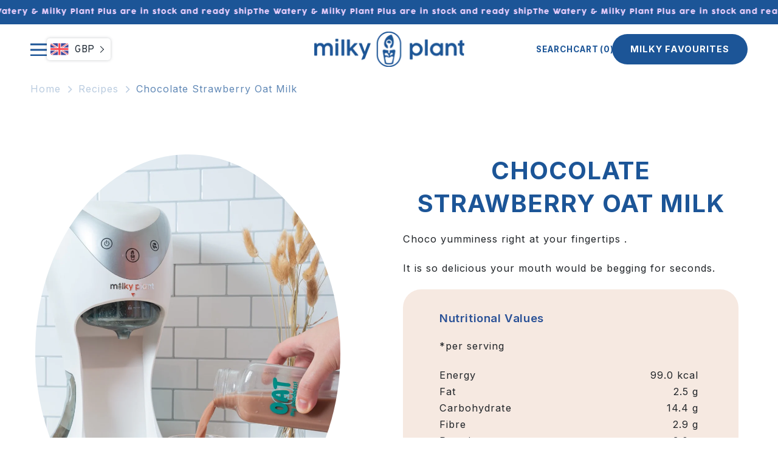

--- FILE ---
content_type: text/html; charset=utf-8
request_url: https://milkyplant.com/blogs/recipes/chocolate-strawberry-oat-milk
body_size: 107036
content:
<!doctype html>
<html class="no-js" lang="en">
  <head>

  <script>
    window.Shopify = window.Shopify || {theme: {id: 134855557286, role: 'main' } };
    window._template = {
        directory: "",
        name: "article",
        suffix: "recipe"
    };
  </script>
  <script type="module" blocking="render" fetchpriority="high" src="https://cdn.intelligems.io/esm/b6dac01d8f73/bundle.js" async></script>
    
     <!-- Google Tag Manager -->
<script>(function(w,d,s,l,i){w[l]=w[l]||[];w[l].push({'gtm.start':
new Date().getTime(),event:'gtm.js'});var f=d.getElementsByTagName(s)[0],
j=d.createElement(s),dl=l!='dataLayer'?'&l='+l:'';j.async=true;j.src=
'https://www.googletagmanager.com/gtm.js?id='+i+dl;f.parentNode.insertBefore(j,f);
})(window,document,'script','dataLayer','GTM-N6SQJFBZ');</script>
<!-- End Google Tag Manager -->
    
    
    
    
    
    
      
      
    
  
    <meta charset="utf-8">
    <meta http-equiv="X-UA-Compatible" content="IE=edge">
    <meta name="viewport" content="width=device-width, initial-scale=1, maximum-scale=1, user-scalable=no">
    <meta name="theme-color" content="">
    <!--<meta name="google-site-verification" content="BgQqQYVPDrpu3GP7Gupg3qfJwYL6R1G6ck7ouwx-iqI">-->
    <meta name="google-site-verification" content="oh428hXpSMkCphi9V4BQjP-ZDCAZQFBd0ffjOPIy6go" />

    <link rel="canonical" href="https://milkyplant.com/blogs/recipes/chocolate-strawberry-oat-milk"><link rel="icon" type="image/png" href="//milkyplant.com/cdn/shop/files/favicon_600becf7-d416-4042-ae79-3a1dc5d79cc0.svg?crop=center&height=32&v=1707473200&width=32"><link rel="preconnect" href="https://fonts.shopifycdn.com" crossorigin><title>
      Chocolate Strawberry Oat Milk
 &ndash; milkyplant</title>

    
      <meta name="description" content="Savour the quick and nutritious Chocolate Strawberry Oat Milk by Milky Plant. In just 3 minutes, indulge in this savoury, delightful drink bursting with rich chocolate and refreshing strawberry flavours. Made with care and premium ingredients, it&#39;s a wholesome and invigorating treat.">
    

    

<meta property="og:site_name" content="milkyplant">
<meta property="og:url" content="https://milkyplant.com/blogs/recipes/chocolate-strawberry-oat-milk">
<meta property="og:title" content="Chocolate Strawberry Oat Milk">
<meta property="og:type" content="article">
<meta property="og:description" content="Savour the quick and nutritious Chocolate Strawberry Oat Milk by Milky Plant. In just 3 minutes, indulge in this savoury, delightful drink bursting with rich chocolate and refreshing strawberry flavours. Made with care and premium ingredients, it&#39;s a wholesome and invigorating treat."><meta property="og:image" content="http://milkyplant.com/cdn/shop/articles/oat_chocolate_strawberry_Large_2fd9373c-9b06-48d1-a3f4-9cb34c85331d.jpg?v=1689536969">
  <meta property="og:image:secure_url" content="https://milkyplant.com/cdn/shop/articles/oat_chocolate_strawberry_Large_2fd9373c-9b06-48d1-a3f4-9cb34c85331d.jpg?v=1689536969">
  <meta property="og:image:width" content="986">
  <meta property="og:image:height" content="1280"><meta name="twitter:card" content="summary_large_image">
<meta name="twitter:title" content="Chocolate Strawberry Oat Milk">
<meta name="twitter:description" content="Savour the quick and nutritious Chocolate Strawberry Oat Milk by Milky Plant. In just 3 minutes, indulge in this savoury, delightful drink bursting with rich chocolate and refreshing strawberry flavours. Made with care and premium ingredients, it&#39;s a wholesome and invigorating treat.">

    
    <script src="//milkyplant.com/cdn/shop/t/22/assets/constants.js?v=58251544750838685771705921791" defer="defer"></script>
    <script src="//milkyplant.com/cdn/shop/t/22/assets/pubsub.js?v=158357773527763999511705921792" defer="defer"></script>
    <script src="//milkyplant.com/cdn/shop/t/22/assets/global.min.js?v=61845170485779070621709293520" defer="defer"></script><script src="//milkyplant.com/cdn/shop/t/22/assets/animations.js?v=88693664871331136111705921790" defer="defer"></script><script>window.performance && window.performance.mark && window.performance.mark('shopify.content_for_header.start');</script><meta name="google-site-verification" content="CIYcd8Y-gCFTckH2246KHCVoegXACQuwgkw1Xrb5nKY">
<meta id="shopify-digital-wallet" name="shopify-digital-wallet" content="/55821140134/digital_wallets/dialog">
<meta name="shopify-checkout-api-token" content="cec82ad72f96234bb55b525a8e6b3a87">
<link rel="alternate" type="application/atom+xml" title="Feed" href="/blogs/recipes.atom" />
<link rel="alternate" hreflang="x-default" href="https://milkyplant.com/blogs/recipes/chocolate-strawberry-oat-milk">
<link rel="alternate" hreflang="en-RU" href="https://milkyplant.com/en-ru/blogs/recipes/chocolate-strawberry-oat-milk">
<link rel="alternate" hreflang="en-US" href="https://milkyplant.com/en-us/blogs/recipes/chocolate-strawberry-oat-milk">
<link rel="alternate" hreflang="en-CA" href="https://milkyplant.com/en-ca/blogs/recipes/chocolate-strawberry-oat-milk">
<link rel="alternate" hreflang="en-DE" href="https://milkyplant.com/en-de/blogs/recipes/chocolate-strawberry-oat-milk">
<link rel="alternate" hreflang="de-DE" href="https://milkyplant.com/de-de/blogs/recipes/chocolate-strawberry-oat-milk">
<link rel="alternate" hreflang="en-CH" href="https://milkyplant.com/en-ch/blogs/recipes/chocolate-strawberry-oat-milk">
<link rel="alternate" hreflang="en-IE" href="https://milkyplant.com/en-ie/blogs/recipes/chocolate-strawberry-oat-milk">
<link rel="alternate" hreflang="en-GB" href="https://milkyplant.com/blogs/recipes/chocolate-strawberry-oat-milk">
<script async="async" src="/checkouts/internal/preloads.js?locale=en-GB"></script>
<link rel="preconnect" href="https://shop.app" crossorigin="anonymous">
<script async="async" src="https://shop.app/checkouts/internal/preloads.js?locale=en-GB&shop_id=55821140134" crossorigin="anonymous"></script>
<script id="apple-pay-shop-capabilities" type="application/json">{"shopId":55821140134,"countryCode":"GB","currencyCode":"GBP","merchantCapabilities":["supports3DS"],"merchantId":"gid:\/\/shopify\/Shop\/55821140134","merchantName":"milkyplant","requiredBillingContactFields":["postalAddress","email"],"requiredShippingContactFields":["postalAddress","email"],"shippingType":"shipping","supportedNetworks":["visa","maestro","masterCard","amex","discover","elo"],"total":{"type":"pending","label":"milkyplant","amount":"1.00"},"shopifyPaymentsEnabled":true,"supportsSubscriptions":true}</script>
<script id="shopify-features" type="application/json">{"accessToken":"cec82ad72f96234bb55b525a8e6b3a87","betas":["rich-media-storefront-analytics"],"domain":"milkyplant.com","predictiveSearch":true,"shopId":55821140134,"locale":"en"}</script>
<script>var Shopify = Shopify || {};
Shopify.shop = "milkyplant.myshopify.com";
Shopify.locale = "en";
Shopify.currency = {"active":"GBP","rate":"1.0"};
Shopify.country = "GB";
Shopify.theme = {"name":"Pluro Production","id":134855557286,"schema_name":"Dawn","schema_version":"12.0.0","theme_store_id":null,"role":"main"};
Shopify.theme.handle = "null";
Shopify.theme.style = {"id":null,"handle":null};
Shopify.cdnHost = "milkyplant.com/cdn";
Shopify.routes = Shopify.routes || {};
Shopify.routes.root = "/";</script>
<script type="module">!function(o){(o.Shopify=o.Shopify||{}).modules=!0}(window);</script>
<script>!function(o){function n(){var o=[];function n(){o.push(Array.prototype.slice.apply(arguments))}return n.q=o,n}var t=o.Shopify=o.Shopify||{};t.loadFeatures=n(),t.autoloadFeatures=n()}(window);</script>
<script>
  window.ShopifyPay = window.ShopifyPay || {};
  window.ShopifyPay.apiHost = "shop.app\/pay";
  window.ShopifyPay.redirectState = null;
</script>
<script id="shop-js-analytics" type="application/json">{"pageType":"article"}</script>
<script defer="defer" async type="module" src="//milkyplant.com/cdn/shopifycloud/shop-js/modules/v2/client.init-shop-cart-sync_IZsNAliE.en.esm.js"></script>
<script defer="defer" async type="module" src="//milkyplant.com/cdn/shopifycloud/shop-js/modules/v2/chunk.common_0OUaOowp.esm.js"></script>
<script type="module">
  await import("//milkyplant.com/cdn/shopifycloud/shop-js/modules/v2/client.init-shop-cart-sync_IZsNAliE.en.esm.js");
await import("//milkyplant.com/cdn/shopifycloud/shop-js/modules/v2/chunk.common_0OUaOowp.esm.js");

  window.Shopify.SignInWithShop?.initShopCartSync?.({"fedCMEnabled":true,"windoidEnabled":true});

</script>
<script>
  window.Shopify = window.Shopify || {};
  if (!window.Shopify.featureAssets) window.Shopify.featureAssets = {};
  window.Shopify.featureAssets['shop-js'] = {"shop-cart-sync":["modules/v2/client.shop-cart-sync_DLOhI_0X.en.esm.js","modules/v2/chunk.common_0OUaOowp.esm.js"],"init-fed-cm":["modules/v2/client.init-fed-cm_C6YtU0w6.en.esm.js","modules/v2/chunk.common_0OUaOowp.esm.js"],"shop-button":["modules/v2/client.shop-button_BCMx7GTG.en.esm.js","modules/v2/chunk.common_0OUaOowp.esm.js"],"shop-cash-offers":["modules/v2/client.shop-cash-offers_BT26qb5j.en.esm.js","modules/v2/chunk.common_0OUaOowp.esm.js","modules/v2/chunk.modal_CGo_dVj3.esm.js"],"init-windoid":["modules/v2/client.init-windoid_B9PkRMql.en.esm.js","modules/v2/chunk.common_0OUaOowp.esm.js"],"init-shop-email-lookup-coordinator":["modules/v2/client.init-shop-email-lookup-coordinator_DZkqjsbU.en.esm.js","modules/v2/chunk.common_0OUaOowp.esm.js"],"shop-toast-manager":["modules/v2/client.shop-toast-manager_Di2EnuM7.en.esm.js","modules/v2/chunk.common_0OUaOowp.esm.js"],"shop-login-button":["modules/v2/client.shop-login-button_BtqW_SIO.en.esm.js","modules/v2/chunk.common_0OUaOowp.esm.js","modules/v2/chunk.modal_CGo_dVj3.esm.js"],"avatar":["modules/v2/client.avatar_BTnouDA3.en.esm.js"],"pay-button":["modules/v2/client.pay-button_CWa-C9R1.en.esm.js","modules/v2/chunk.common_0OUaOowp.esm.js"],"init-shop-cart-sync":["modules/v2/client.init-shop-cart-sync_IZsNAliE.en.esm.js","modules/v2/chunk.common_0OUaOowp.esm.js"],"init-customer-accounts":["modules/v2/client.init-customer-accounts_DenGwJTU.en.esm.js","modules/v2/client.shop-login-button_BtqW_SIO.en.esm.js","modules/v2/chunk.common_0OUaOowp.esm.js","modules/v2/chunk.modal_CGo_dVj3.esm.js"],"init-shop-for-new-customer-accounts":["modules/v2/client.init-shop-for-new-customer-accounts_JdHXxpS9.en.esm.js","modules/v2/client.shop-login-button_BtqW_SIO.en.esm.js","modules/v2/chunk.common_0OUaOowp.esm.js","modules/v2/chunk.modal_CGo_dVj3.esm.js"],"init-customer-accounts-sign-up":["modules/v2/client.init-customer-accounts-sign-up_D6__K_p8.en.esm.js","modules/v2/client.shop-login-button_BtqW_SIO.en.esm.js","modules/v2/chunk.common_0OUaOowp.esm.js","modules/v2/chunk.modal_CGo_dVj3.esm.js"],"checkout-modal":["modules/v2/client.checkout-modal_C_ZQDY6s.en.esm.js","modules/v2/chunk.common_0OUaOowp.esm.js","modules/v2/chunk.modal_CGo_dVj3.esm.js"],"shop-follow-button":["modules/v2/client.shop-follow-button_XetIsj8l.en.esm.js","modules/v2/chunk.common_0OUaOowp.esm.js","modules/v2/chunk.modal_CGo_dVj3.esm.js"],"lead-capture":["modules/v2/client.lead-capture_DvA72MRN.en.esm.js","modules/v2/chunk.common_0OUaOowp.esm.js","modules/v2/chunk.modal_CGo_dVj3.esm.js"],"shop-login":["modules/v2/client.shop-login_ClXNxyh6.en.esm.js","modules/v2/chunk.common_0OUaOowp.esm.js","modules/v2/chunk.modal_CGo_dVj3.esm.js"],"payment-terms":["modules/v2/client.payment-terms_CNlwjfZz.en.esm.js","modules/v2/chunk.common_0OUaOowp.esm.js","modules/v2/chunk.modal_CGo_dVj3.esm.js"]};
</script>
<script>(function() {
  var isLoaded = false;
  function asyncLoad() {
    if (isLoaded) return;
    isLoaded = true;
    var urls = ["https:\/\/instafeed.nfcube.com\/cdn\/fb168c4c22b83f536b29ac59300a27cc.js?shop=milkyplant.myshopify.com","https:\/\/static.rechargecdn.com\/assets\/js\/widget.min.js?shop=milkyplant.myshopify.com","https:\/\/static-us.afterpay.com\/shopify\/afterpay-attract\/afterpay-attract-widget.js?shop=milkyplant.myshopify.com","https:\/\/ecommplugins-scripts.trustpilot.com\/v2.1\/js\/header.min.js?settings=eyJrZXkiOiJOYldJbVRlR096blZSNzZVIiwicyI6InNrdSJ9\u0026v=2.5\u0026shop=milkyplant.myshopify.com","https:\/\/ecommplugins-trustboxsettings.trustpilot.com\/milkyplant.myshopify.com.js?settings=1707217863517\u0026shop=milkyplant.myshopify.com","https:\/\/cdn.shopify.com\/s\/files\/1\/0558\/2114\/0134\/t\/16\/assets\/booster_eu_cookie_55821140134.js?v=1686124228\u0026shop=milkyplant.myshopify.com","https:\/\/widget.trustpilot.com\/bootstrap\/v5\/tp.widget.sync.bootstrap.min.js?shop=milkyplant.myshopify.com","https:\/\/widget.trustpilot.com\/bootstrap\/v5\/tp.widget.sync.bootstrap.min.js?shop=milkyplant.myshopify.com","https:\/\/widget.trustpilot.com\/bootstrap\/v5\/tp.widget.sync.bootstrap.min.js?shop=milkyplant.myshopify.com","https:\/\/cdn.shopify.com\/s\/files\/1\/0558\/2114\/0134\/t\/16\/assets\/loy_55821140134.js?v=1707213495\u0026shop=milkyplant.myshopify.com","https:\/\/currency.conversionbear.com\/script?app=currency\u0026shop=milkyplant.myshopify.com","https:\/\/static.shareasale.com\/json\/shopify\/shareasale-tracking.js?sasmid=162136\u0026ssmtid=107826\u0026shop=milkyplant.myshopify.com","\/\/shopify.privy.com\/widget.js?shop=milkyplant.myshopify.com","https:\/\/app.octaneai.com\/bu0o2p0tc55p38qu\/shopify.js?x=FWC6FGPiXXi7fBJB\u0026shop=milkyplant.myshopify.com","https:\/\/static.returngo.ai\/master.returngo.ai\/returngo.min.js?shop=milkyplant.myshopify.com"];
    for (var i = 0; i < urls.length; i++) {
      var s = document.createElement('script');
      s.type = 'text/javascript';
      s.async = true;
      s.src = urls[i];
      var x = document.getElementsByTagName('script')[0];
      x.parentNode.insertBefore(s, x);
    }
  };
  if(window.attachEvent) {
    window.attachEvent('onload', asyncLoad);
  } else {
    window.addEventListener('load', asyncLoad, false);
  }
})();</script>
<script id="__st">var __st={"a":55821140134,"offset":0,"reqid":"de06423e-8078-4c0c-8d71-229711a937ea-1768487111","pageurl":"milkyplant.com\/blogs\/recipes\/chocolate-strawberry-oat-milk","s":"articles-564964196518","u":"d56e95cfb8de","p":"article","rtyp":"article","rid":564964196518};</script>
<script>window.ShopifyPaypalV4VisibilityTracking = true;</script>
<script id="form-persister">!function(){'use strict';const t='contact',e='new_comment',n=[[t,t],['blogs',e],['comments',e],[t,'customer']],o='password',r='form_key',c=['recaptcha-v3-token','g-recaptcha-response','h-captcha-response',o],s=()=>{try{return window.sessionStorage}catch{return}},i='__shopify_v',u=t=>t.elements[r],a=function(){const t=[...n].map((([t,e])=>`form[action*='/${t}']:not([data-nocaptcha='true']) input[name='form_type'][value='${e}']`)).join(',');var e;return e=t,()=>e?[...document.querySelectorAll(e)].map((t=>t.form)):[]}();function m(t){const e=u(t);a().includes(t)&&(!e||!e.value)&&function(t){try{if(!s())return;!function(t){const e=s();if(!e)return;const n=u(t);if(!n)return;const o=n.value;o&&e.removeItem(o)}(t);const e=Array.from(Array(32),(()=>Math.random().toString(36)[2])).join('');!function(t,e){u(t)||t.append(Object.assign(document.createElement('input'),{type:'hidden',name:r})),t.elements[r].value=e}(t,e),function(t,e){const n=s();if(!n)return;const r=[...t.querySelectorAll(`input[type='${o}']`)].map((({name:t})=>t)),u=[...c,...r],a={};for(const[o,c]of new FormData(t).entries())u.includes(o)||(a[o]=c);n.setItem(e,JSON.stringify({[i]:1,action:t.action,data:a}))}(t,e)}catch(e){console.error('failed to persist form',e)}}(t)}const f=t=>{if('true'===t.dataset.persistBound)return;const e=function(t,e){const n=function(t){return'function'==typeof t.submit?t.submit:HTMLFormElement.prototype.submit}(t).bind(t);return function(){let t;return()=>{t||(t=!0,(()=>{try{e(),n()}catch(t){(t=>{console.error('form submit failed',t)})(t)}})(),setTimeout((()=>t=!1),250))}}()}(t,(()=>{m(t)}));!function(t,e){if('function'==typeof t.submit&&'function'==typeof e)try{t.submit=e}catch{}}(t,e),t.addEventListener('submit',(t=>{t.preventDefault(),e()})),t.dataset.persistBound='true'};!function(){function t(t){const e=(t=>{const e=t.target;return e instanceof HTMLFormElement?e:e&&e.form})(t);e&&m(e)}document.addEventListener('submit',t),document.addEventListener('DOMContentLoaded',(()=>{const e=a();for(const t of e)f(t);var n;n=document.body,new window.MutationObserver((t=>{for(const e of t)if('childList'===e.type&&e.addedNodes.length)for(const t of e.addedNodes)1===t.nodeType&&'FORM'===t.tagName&&a().includes(t)&&f(t)})).observe(n,{childList:!0,subtree:!0,attributes:!1}),document.removeEventListener('submit',t)}))}()}();</script>
<script integrity="sha256-4kQ18oKyAcykRKYeNunJcIwy7WH5gtpwJnB7kiuLZ1E=" data-source-attribution="shopify.loadfeatures" defer="defer" src="//milkyplant.com/cdn/shopifycloud/storefront/assets/storefront/load_feature-a0a9edcb.js" crossorigin="anonymous"></script>
<script crossorigin="anonymous" defer="defer" src="//milkyplant.com/cdn/shopifycloud/storefront/assets/shopify_pay/storefront-65b4c6d7.js?v=20250812"></script>
<script data-source-attribution="shopify.dynamic_checkout.dynamic.init">var Shopify=Shopify||{};Shopify.PaymentButton=Shopify.PaymentButton||{isStorefrontPortableWallets:!0,init:function(){window.Shopify.PaymentButton.init=function(){};var t=document.createElement("script");t.src="https://milkyplant.com/cdn/shopifycloud/portable-wallets/latest/portable-wallets.en.js",t.type="module",document.head.appendChild(t)}};
</script>
<script data-source-attribution="shopify.dynamic_checkout.buyer_consent">
  function portableWalletsHideBuyerConsent(e){var t=document.getElementById("shopify-buyer-consent"),n=document.getElementById("shopify-subscription-policy-button");t&&n&&(t.classList.add("hidden"),t.setAttribute("aria-hidden","true"),n.removeEventListener("click",e))}function portableWalletsShowBuyerConsent(e){var t=document.getElementById("shopify-buyer-consent"),n=document.getElementById("shopify-subscription-policy-button");t&&n&&(t.classList.remove("hidden"),t.removeAttribute("aria-hidden"),n.addEventListener("click",e))}window.Shopify?.PaymentButton&&(window.Shopify.PaymentButton.hideBuyerConsent=portableWalletsHideBuyerConsent,window.Shopify.PaymentButton.showBuyerConsent=portableWalletsShowBuyerConsent);
</script>
<script data-source-attribution="shopify.dynamic_checkout.cart.bootstrap">document.addEventListener("DOMContentLoaded",(function(){function t(){return document.querySelector("shopify-accelerated-checkout-cart, shopify-accelerated-checkout")}if(t())Shopify.PaymentButton.init();else{new MutationObserver((function(e,n){t()&&(Shopify.PaymentButton.init(),n.disconnect())})).observe(document.body,{childList:!0,subtree:!0})}}));
</script>
<link id="shopify-accelerated-checkout-styles" rel="stylesheet" media="screen" href="https://milkyplant.com/cdn/shopifycloud/portable-wallets/latest/accelerated-checkout-backwards-compat.css" crossorigin="anonymous">
<style id="shopify-accelerated-checkout-cart">
        #shopify-buyer-consent {
  margin-top: 1em;
  display: inline-block;
  width: 100%;
}

#shopify-buyer-consent.hidden {
  display: none;
}

#shopify-subscription-policy-button {
  background: none;
  border: none;
  padding: 0;
  text-decoration: underline;
  font-size: inherit;
  cursor: pointer;
}

#shopify-subscription-policy-button::before {
  box-shadow: none;
}

      </style>
<script id="sections-script" data-sections="header" defer="defer" src="//milkyplant.com/cdn/shop/t/22/compiled_assets/scripts.js?22128"></script>
<script>window.performance && window.performance.mark && window.performance.mark('shopify.content_for_header.end');</script>


    <link href="//milkyplant.com/cdn/shop/t/22/assets/font.css?v=6048225584098710511710412683" rel="stylesheet" type="text/css" media="all" />
    <style data-shopify>
       @font-face {
  font-family: Inter;
  font-weight: 400;
  font-style: normal;
  font-display: swap;
  src: url("//milkyplant.com/cdn/fonts/inter/inter_n4.b2a3f24c19b4de56e8871f609e73ca7f6d2e2bb9.woff2") format("woff2"),
       url("//milkyplant.com/cdn/fonts/inter/inter_n4.af8052d517e0c9ffac7b814872cecc27ae1fa132.woff") format("woff");
}

       @font-face {
  font-family: Inter;
  font-weight: 700;
  font-style: normal;
  font-display: swap;
  src: url("//milkyplant.com/cdn/fonts/inter/inter_n7.02711e6b374660cfc7915d1afc1c204e633421e4.woff2") format("woff2"),
       url("//milkyplant.com/cdn/fonts/inter/inter_n7.6dab87426f6b8813070abd79972ceaf2f8d3b012.woff") format("woff");
}

       @font-face {
  font-family: Inter;
  font-weight: 400;
  font-style: italic;
  font-display: swap;
  src: url("//milkyplant.com/cdn/fonts/inter/inter_i4.feae1981dda792ab80d117249d9c7e0f1017e5b3.woff2") format("woff2"),
       url("//milkyplant.com/cdn/fonts/inter/inter_i4.62773b7113d5e5f02c71486623cf828884c85c6e.woff") format("woff");
}

       @font-face {
  font-family: Inter;
  font-weight: 700;
  font-style: italic;
  font-display: swap;
  src: url("//milkyplant.com/cdn/fonts/inter/inter_i7.b377bcd4cc0f160622a22d638ae7e2cd9b86ea4c.woff2") format("woff2"),
       url("//milkyplant.com/cdn/fonts/inter/inter_i7.7c69a6a34e3bb44fcf6f975857e13b9a9b25beb4.woff") format("woff");
}

       @font-face {
  font-family: Inter;
  font-weight: 700;
  font-style: normal;
  font-display: swap;
  src: url("//milkyplant.com/cdn/fonts/inter/inter_n7.02711e6b374660cfc7915d1afc1c204e633421e4.woff2") format("woff2"),
       url("//milkyplant.com/cdn/fonts/inter/inter_n7.6dab87426f6b8813070abd79972ceaf2f8d3b012.woff") format("woff");
}


       
         :root,
         .color-background-1 {
           --color-background: 255,255,255;
         
           --gradient-background: #ffffff;
         

         

         --color-foreground: 28,85,151;
         --color-background-contrast: 191,191,191;
         --color-shadow: 242,73,56;
         --color-button: 242,73,56;
         --color-button-text: 28,85,151;
         --color-secondary-button: 255,255,255;
         --color-secondary-button-text: 242,73,56;
         --color-link: 242,73,56;
         --color-badge-foreground: 28,85,151;
         --color-badge-background: 255,255,255;
         --color-badge-border: 28,85,151;
         --payment-terms-background-color: rgb(255 255 255);
       }
       
         
         .color-background-2 {
           --color-background: 246,233,225;
         
           --gradient-background: #f6e9e1;
         

         

         --color-foreground: 28,85,151;
         --color-background-contrast: 217,161,127;
         --color-shadow: 18,18,18;
         --color-button: 242,73,56;
         --color-button-text: 255,255,255;
         --color-secondary-button: 246,233,225;
         --color-secondary-button-text: 18,18,18;
         --color-link: 18,18,18;
         --color-badge-foreground: 28,85,151;
         --color-badge-background: 246,233,225;
         --color-badge-border: 28,85,151;
         --payment-terms-background-color: rgb(246 233 225);
       }
       
         
         .color-inverse {
           --color-background: 36,40,51;
         
           --gradient-background: #242833;
         

         

         --color-foreground: 255,255,255;
         --color-background-contrast: 47,52,66;
         --color-shadow: 18,18,18;
         --color-button: 255,255,255;
         --color-button-text: 0,0,0;
         --color-secondary-button: 36,40,51;
         --color-secondary-button-text: 255,255,255;
         --color-link: 255,255,255;
         --color-badge-foreground: 255,255,255;
         --color-badge-background: 36,40,51;
         --color-badge-border: 255,255,255;
         --payment-terms-background-color: rgb(36 40 51);
       }
       
         
         .color-accent-1 {
           --color-background: 237,210,255;
         
           --gradient-background: #edd2ff;
         

         

         --color-foreground: 28,85,151;
         --color-background-contrast: 186,83,255;
         --color-shadow: 28,85,151;
         --color-button: 28,85,151;
         --color-button-text: 237,210,255;
         --color-secondary-button: 237,210,255;
         --color-secondary-button-text: 28,85,151;
         --color-link: 28,85,151;
         --color-badge-foreground: 28,85,151;
         --color-badge-background: 237,210,255;
         --color-badge-border: 28,85,151;
         --payment-terms-background-color: rgb(237 210 255);
       }
       
         
         .color-accent-2 {
           --color-background: 28,85,151;
         
           --gradient-background: #1c5597;
         

         

         --color-foreground: 237,209,255;
         --color-background-contrast: 8,24,43;
         --color-shadow: 18,18,18;
         --color-button: 255,255,255;
         --color-button-text: 51,79,180;
         --color-secondary-button: 28,85,151;
         --color-secondary-button-text: 255,255,255;
         --color-link: 255,255,255;
         --color-badge-foreground: 237,209,255;
         --color-badge-background: 28,85,151;
         --color-badge-border: 237,209,255;
         --payment-terms-background-color: rgb(28 85 151);
       }
       
         
         .color-scheme-bcb76689-4274-46e9-a268-ef12ed1dee5b {
           --color-background: 204,231,226;
         
           --gradient-background: #cce7e2;
         

         

         --color-foreground: 43,82,151;
         --color-background-contrast: 117,190,177;
         --color-shadow: 242,73,56;
         --color-button: 242,73,56;
         --color-button-text: 255,255,255;
         --color-secondary-button: 204,231,226;
         --color-secondary-button-text: 242,73,56;
         --color-link: 242,73,56;
         --color-badge-foreground: 43,82,151;
         --color-badge-background: 204,231,226;
         --color-badge-border: 43,82,151;
         --payment-terms-background-color: rgb(204 231 226);
       }
       

       body, .color-background-1, .color-background-2, .color-inverse, .color-accent-1, .color-accent-2, .color-scheme-bcb76689-4274-46e9-a268-ef12ed1dee5b {
         color: rgba(var(--color-foreground), 0.75);
         background-color: rgb(var(--color-background));
       }

       :root {
         --font-body-family: Inter, sans-serif;
         --font-body-style: normal;
         --font-body-weight: 400;
         --font-body-weight-bold: 700;

         --font-heading-family: Inter, sans-serif;
         --font-heading-style: normal;
         --font-heading-weight: 700;

         --font-body-scale: 1.0;
         --font-heading-scale: 1.0;

         --media-padding: px;
         --media-border-opacity: 0.05;
         --media-border-width: 0px;
         --media-radius: 0px;
         --media-shadow-opacity: 0.0;
         --media-shadow-horizontal-offset: 0px;
         --media-shadow-vertical-offset: 4px;
         --media-shadow-blur-radius: 5px;
         --media-shadow-visible: 0;

         --page-width: 140rem;
         --page-width-margin: 0rem;

         --product-card-image-padding: 0.0rem;
         --product-card-corner-radius: 0.0rem;
         --product-card-text-alignment: left;
         --product-card-border-width: 0.0rem;
         --product-card-border-opacity: 0.1;
         --product-card-shadow-opacity: 0.0;
         --product-card-shadow-visible: 0;
         --product-card-shadow-horizontal-offset: 0.0rem;
         --product-card-shadow-vertical-offset: 0.4rem;
         --product-card-shadow-blur-radius: 0.5rem;

         --collection-card-image-padding: 0.0rem;
         --collection-card-corner-radius: 0.0rem;
         --collection-card-text-alignment: left;
         --collection-card-border-width: 0.0rem;
         --collection-card-border-opacity: 0.1;
         --collection-card-shadow-opacity: 0.0;
         --collection-card-shadow-visible: 0;
         --collection-card-shadow-horizontal-offset: 0.0rem;
         --collection-card-shadow-vertical-offset: 0.4rem;
         --collection-card-shadow-blur-radius: 0.5rem;

         --blog-card-image-padding: 0.0rem;
         --blog-card-corner-radius: 0.0rem;
         --blog-card-text-alignment: left;
         --blog-card-border-width: 0.0rem;
         --blog-card-border-opacity: 0.1;
         --blog-card-shadow-opacity: 0.0;
         --blog-card-shadow-visible: 0;
         --blog-card-shadow-horizontal-offset: 0.0rem;
         --blog-card-shadow-vertical-offset: 0.4rem;
         --blog-card-shadow-blur-radius: 0.5rem;

         --badge-corner-radius: 4.0rem;

         --popup-border-width: 1px;
         --popup-border-opacity: 0.1;
         --popup-corner-radius: 0px;
         --popup-shadow-opacity: 0.05;
         --popup-shadow-horizontal-offset: 0px;
         --popup-shadow-vertical-offset: 4px;
         --popup-shadow-blur-radius: 5px;

         --drawer-border-width: 1px;
         --drawer-border-opacity: 0.1;
         --drawer-shadow-opacity: 0.0;
         --drawer-shadow-horizontal-offset: 0px;
         --drawer-shadow-vertical-offset: 4px;
         --drawer-shadow-blur-radius: 5px;

         --spacing-sections-desktop: 0px;
         --spacing-sections-mobile: 0px;

         --grid-desktop-vertical-spacing: 8px;
         --grid-desktop-horizontal-spacing: 8px;
         --grid-mobile-vertical-spacing: 4px;
         --grid-mobile-horizontal-spacing: 4px;

         --text-boxes-border-opacity: 0.1;
         --text-boxes-border-width: 0px;
         --text-boxes-radius: 0px;
         --text-boxes-shadow-opacity: 0.0;
         --text-boxes-shadow-visible: 0;
         --text-boxes-shadow-horizontal-offset: 0px;
         --text-boxes-shadow-vertical-offset: 4px;
         --text-boxes-shadow-blur-radius: 5px;

         --buttons-radius: 0px;
         --buttons-radius-outset: 0px;
         --buttons-border-width: 1px;
         --buttons-border-opacity: 1.0;
         --buttons-shadow-opacity: 0.0;
         --buttons-shadow-visible: 0;
         --buttons-shadow-horizontal-offset: 0px;
         --buttons-shadow-vertical-offset: 4px;
         --buttons-shadow-blur-radius: 5px;
         --buttons-border-offset: 0px;

         --inputs-radius: 0px;
         --inputs-border-width: 1px;
         --inputs-border-opacity: 0.55;
         --inputs-shadow-opacity: 0.0;
         --inputs-shadow-horizontal-offset: 0px;
         --inputs-margin-offset: 0px;
         --inputs-shadow-vertical-offset: 4px;
         --inputs-shadow-blur-radius: 5px;
         --inputs-radius-outset: 0px;

         --variant-pills-radius: 40px;
         --variant-pills-border-width: 1px;
         --variant-pills-border-opacity: 0.55;
         --variant-pills-shadow-opacity: 0.0;
         --variant-pills-shadow-horizontal-offset: 0px;
         --variant-pills-shadow-vertical-offset: 4px;
         --variant-pills-shadow-blur-radius: 5px;
       }

       *,
       *::before,
       *::after {
         box-sizing: inherit;
       }

       html {
         box-sizing: border-box;
         font-size: calc(var(--font-body-scale) * 62.5%);
         height: 100%;
       }

       body {
         display: grid;
         grid-template-rows: auto auto 1fr auto;
         grid-template-columns: 100%;
         min-height: 100%;
         margin: 0;
         font-size: 1.5rem;
         letter-spacing: 0.06rem;
         line-height: calc(1 + 0.8 / var(--font-body-scale));
         font-family: var(--font-body-family);
         font-style: var(--font-body-style);
         font-weight: var(--font-body-weight);
       }
       .cdk-overlay {
           position: fixed;
           left: 0;
           right: 0;
           top: 40px;
           bottom: 0;
           background-color: rgb(0 0 0 / 50%);

       }
       .cdk-overlay.active{
         display: block !important;
       }
       @media screen and (min-width: 750px) {
         body {
           font-size: 1.6rem;
         }
       }
      .slick-slide .grid__item {
         width:100% !important;
       }
    </style>
    <style type="text/css">
      :root {--alpha-button-background: 1; --alpha-button-border: 1; --alpha-link: 0.85; --alpha-badge-border: 0.1; } .product-card-wrapper .card, .contains-card--product {--border-radius: var(--product-card-corner-radius); --border-width: var(--product-card-border-width); --border-opacity: var(--product-card-border-opacity); --shadow-horizontal-offset: var(--product-card-shadow-horizontal-offset); --shadow-vertical-offset: var(--product-card-shadow-vertical-offset); --shadow-blur-radius: var(--product-card-shadow-blur-radius); --shadow-opacity: var(--product-card-shadow-opacity); --shadow-visible: var(--product-card-shadow-visible); --image-padding: var(--product-card-image-padding); --text-alignment: var(--product-card-text-alignment); } .contains-content-container, .content-container {--border-radius: var(--text-boxes-radius); --border-width: var(--text-boxes-border-width); --border-opacity: var(--text-boxes-border-opacity); --shadow-horizontal-offset: var(--text-boxes-shadow-horizontal-offset); --shadow-vertical-offset: var(--text-boxes-shadow-vertical-offset); --shadow-blur-radius: var(--text-boxes-shadow-blur-radius); --shadow-opacity: var(--text-boxes-shadow-opacity); --shadow-visible: var(--text-boxes-shadow-visible); } .contains-media, .global-media-settings {--border-radius: var(--media-radius); --border-width: var(--media-border-width); --border-opacity: var(--media-border-opacity); --shadow-horizontal-offset: var(--media-shadow-horizontal-offset); --shadow-vertical-offset: var(--media-shadow-vertical-offset); --shadow-blur-radius: var(--media-shadow-blur-radius); --shadow-opacity: var(--media-shadow-opacity); --shadow-visible: var(--media-shadow-visible); } html {scroll-behavior: smooth; } .page-width {max-width: var(--page-width); margin: 0 auto; padding: 0 1.5rem; } .page-width-desktop {padding: 0; margin: 0 auto; } .isolate {position: relative; z-index: 0; } .list-unstyled {margin: 0; padding: 0; list-style: none; } .hidden {display: none !important; } .visually-hidden {position: absolute !important; overflow: hidden; width: 1px; height: 1px; margin: -1px; padding: 0; border: 0; clip: rect(0 0 0 0); word-wrap: normal !important; } .visually-hidden--inline {margin: 0; height: 1em; } ::selection {background-color: rgba(var(--color-foreground), 0.2); } h1, h2, h3, h4, h5, .h0, .h1, .h2, .h3, .h4, .h5 {font-family: var(--font-heading-family); font-style: var(--font-heading-style); font-weight: var(--font-heading-weight); letter-spacing: calc(var(--font-heading-scale) * 0.06rem); color: rgb(var(--color-foreground)); line-height: calc(1 + 0.3 / max(1, var(--font-heading-scale))); word-break: break-word; } h1, .h1 {font-size: calc(var(--font-heading-scale) * 3rem); } h2, .h2 {font-size: calc(var(--font-heading-scale) * 2rem); } h3, .h3 {font-size: calc(var(--font-heading-scale) * 1.7rem); } h4, .h4 {font-family: var(--font-heading-family); font-style: var(--font-heading-style); font-size: calc(var(--font-heading-scale) * 1.5rem); } h5, .h5 {font-size: calc(var(--font-heading-scale) * 1.2rem); } h6, .h6 {color: rgba(var(--color-foreground), 0.75); margin-block-start: 1.67em;margin-block-end: 1.67em;} .caption {font-size: 1rem; letter-spacing: 0.07rem; line-height: calc(1 + 0.7 / var(--font-body-scale)); } .caption-large, .customer .field input, .customer select, .field__input, .form__label, .select__select {font-size: 1.3rem; line-height: calc(1 + 0.8 / var(--font-body-scale)); letter-spacing: 0.04rem; } table:not([class]) {table-layout: fixed; border-collapse: collapse; font-size: 1.4rem; border-style: hidden; box-shadow: 0 0 0 0.1rem rgba(var(--color-foreground), 0.2); } @media screen and (max-width: 749px) {.small-hide {display: none !important; } } .left {text-align: left; } .center {text-align: center; } .right {text-align: right; } .light {opacity: 0.7; } a:empty, ul:empty, dl:empty, div:empty, section:empty, article:empty, p:empty, h1:empty, h2:empty, h3:empty, h4:empty, h5:empty, h6:empty {display: none; } .link, .customer a {cursor: pointer; display: inline-block; border: none; box-shadow: none; text-decoration: underline; text-underline-offset: 0.3rem; color: rgb(var(--color-link)); background-color: transparent; font-size: 1.4rem; font-family: inherit; } .link--text {color: rgb(var(--color-foreground)); } .full-unstyled-link {text-decoration: none; color: currentColor; display: block; } details > * {box-sizing: border-box; } .break {word-break: break-word; } :root {--duration-short: 100ms; --duration-default: 200ms; --duration-announcement-bar: 250ms; --duration-medium: 300ms; --duration-long: 500ms; --duration-extra-long: 600ms; --duration-extended: 3s; --ease-out-slow: cubic-bezier(0, 0, 0.3, 1); --animation-slide-in: slideIn var(--duration-extra-long) var(--ease-out-slow) forwards; --animation-fade-in: fadeIn var(--duration-extra-long) var(--ease-out-slow); } summary {cursor: pointer; list-style: none; position: relative; } .focus-none {box-shadow: none !important; outline: 0 !important; } .title, .title-wrapper-with-link {margin: 3rem 0 2rem; } .title-wrapper {margin-bottom: 3rem; } .title-wrapper--no-top-margin {margin-top: 0; } .title-wrapper--no-top-margin > .title {margin-top: 0; } .subtitle {font-size: 1.8rem; line-height: calc(1 + 0.8 / var(--font-body-scale)); letter-spacing: 0.06rem; color: rgba(var(--color-foreground), 0.7); } .grid {display: flex; flex-wrap: wrap; margin-bottom: 2rem; padding: 0; list-style: none; column-gap: var(--grid-mobile-horizontal-spacing); row-gap: var(--grid-mobile-vertical-spacing); } .grid:last-child {margin-bottom: 0; } .grid__item {width: calc(25% - var(--grid-mobile-horizontal-spacing) * 3 / 4); max-width: calc(50% - var(--grid-mobile-horizontal-spacing) / 2); flex-grow: 1; flex-shrink: 0; } .grid--gapless.grid {column-gap: 0; row-gap: 0; } .grid--1-col .grid__item {max-width: 100%; width: 100%; } .grid--2-col .grid__item {width: calc(50% - var(--grid-mobile-horizontal-spacing) / 2); } .grid--2-col-tablet-down .grid__item {width: calc(50% - var(--grid-mobile-horizontal-spacing) / 2); } .media {display: block; position: relative; overflow: hidden; } .media--transparent {background-color: transparent; } .media > *:not(.zoom):not(.deferred-media__poster-button), .media model-viewer {display: block; max-width: 100%; position: absolute; top: 0; left: 0; height: 100%; width: 100%; } .media > img {object-fit: cover; object-position: center center; transition: opacity 0.4s cubic-bezier(0.25, 0.46, 0.45, 0.94); } .custom_mobile {display: none; } .bottom_footer {background: #fff; } .button--secondary, .button--tertiary {--color-button: var(--color-secondary-button); --color-button-text: var(--color-secondary-button-text); } .button--tertiary {--alpha-button-background: 0; --alpha-button-border: 0.2; } .button, .shopify-challenge__button, .customer button, button.shopify-payment-button__button--unbranded, .shopify-payment-button [role="button"], .cart__dynamic-checkout-buttons [role="button"], .cart__dynamic-checkout-buttons iframe {--shadow-horizontal-offset: var(--buttons-shadow-horizontal-offset); --shadow-vertical-offset: var(--buttons-shadow-vertical-offset); --shadow-blur-radius: var(--buttons-shadow-blur-radius); --shadow-opacity: var(--buttons-shadow-opacity); --shadow-visible: var(--buttons-shadow-visible); --border-offset: var( --buttons-border-offset ); --border-opacity: calc(1 - var(--buttons-border-opacity)); border-radius: var(--buttons-radius-outset); position: relative; } .button, .shopify-challenge__button, .customer button, button.shopify-payment-button__button--unbranded {min-width: calc(12rem + var(--buttons-border-width) * 2); min-height: calc(4.5rem + var(--buttons-border-width) * 2); } .button, .shopify-challenge__button, .customer button {display: inline-flex; justify-content: center; align-items: center; border: 0; padding: 0 3rem; cursor: pointer; font: inherit; font-size: 1.5rem; text-decoration: none; color: rgb(var(--color-button-text)); transition: box-shadow var(--duration-short) ease; -webkit-appearance: none; appearance: none; background-color: rgba(var(--color-button), var(--alpha-button-background)); } .button, .button-label, .shopify-challenge__button, .customer button {font-size: 1.5rem; letter-spacing: 0.1rem; line-height: calc(1 + 0.2 / var(--font-body-scale)); } .button--tertiary {font-size: 1.2rem; padding: 1rem 1.5rem; min-width: calc(9rem + var(--buttons-border-width) * 2); min-height: calc(3.5rem + var(--buttons-border-width) * 2); } .button:disabled, .button[aria-disabled="true"], .button.disabled, .customer button:disabled, .customer button[aria-disabled="true"], .customer button.disabled, .quantity__button.disabled {cursor: not-allowed; } .button--full-width {display: flex; } .field__input, .select__select, .customer .field input, .customer select {-webkit-appearance: none; appearance: none; background-color: rgb(var(--color-background)); color: rgb(var(--color-foreground)); font-size: 1.6rem; width: 100%; box-sizing: border-box; transition: box-shadow var(--duration-short) ease; border-radius: var(--inputs-radius); height: 4.5rem; min-height: calc(var(--inputs-border-width) * 2); min-width: calc(7rem + (var(--inputs-border-width) * 2)); position: relative; border: 0; } .mm-menu-wrapper {text-align: center; text-align: -webkit-center; text-align: -moz-center; } .field {position: relative; width: 100%; display: flex; transition: box-shadow var(--duration-short) ease; } .field__input, .customer .field input {flex-grow: 1; text-align: left; padding: 2rem; margin: var(--inputs-border-width); transition: box-shadow var(--duration-short) ease; border-radius: 10px; border: 1px solid rgba(28,85,151,.7); color: #231f20cc; } .field__label, .customer .field label {font-size: 1.6rem; left: calc(var(--inputs-border-width) + 2rem); top: calc(1rem + var(--inputs-border-width)); margin-bottom: 0; pointer-events: none; position: absolute; transition: top var(--duration-short) ease, font-size var(--duration-short) ease; color: #231f20cc; letter-spacing: 0.1rem; line-height: 1.5; } .field__input::-webkit-search-cancel-button, .customer .field input::-webkit-search-cancel-button {display: none; } .field__input::placeholder, .customer .field input::placeholder {opacity: 0; } .field__button {align-items: center; background-color: transparent; border: 0; color: currentColor; cursor: pointer; display: flex; height: 4.4rem; justify-content: center; overflow: hidden; padding: 0; position: absolute; right: 0; top: 0; width: 4.4rem; } .field__button > svg {height: 2.5rem; width: 2.5rem; } .quantity {color: rgba(var(--color-foreground)); position: relative; width: calc(14rem / var(--font-body-scale) + var(--inputs-border-width) * 2); display: flex; border-radius: var(--inputs-radius); min-height: calc((var(--inputs-border-width) * 2) + 4.5rem); } .quantity:after {pointer-events: none; content: ""; position: absolute; top: var(--inputs-border-width); right: var(--inputs-border-width); bottom: var(--inputs-border-width); left: var(--inputs-border-width); border: 0.1rem solid transparent; border-radius: var(--inputs-radius); box-shadow: 0 0 0 var(--inputs-border-width) rgba(var(--color-foreground), var(--inputs-border-opacity)); transition: box-shadow var(--duration-short) ease; z-index: 1; } .quantity:before {background: rgb(var(--color-background)); pointer-events: none; content: ""; position: absolute; top: 0; right: 0; bottom: 0; left: 0; border-radius: var(--inputs-radius-outset); box-shadow: var(--inputs-shadow-horizontal-offset) var(--inputs-shadow-vertical-offset) var(--inputs-shadow-blur-radius) rgba(var(--color-shadow), var(--inputs-shadow-opacity)); z-index: -1; } .quantity__input {color: currentColor; font-size: 1.6rem; font-weight: 500; opacity: 0.85; text-align: center; background-color: transparent; border: 0; padding: 0 0.5rem; width: 100%; flex-grow: 1; -webkit-appearance: none; appearance: none; } .quantity__button {width: calc(4.5rem / var(--font-body-scale)); flex-shrink: 0; font-size: 1.8rem; border: 0; background-color: transparent; cursor: pointer; display: flex; align-items: center; justify-content: center; color: rgb(var(--color-foreground)); padding: 0; } .quantity__button:first-child {margin-left: calc(var(--inputs-border-width)); } .quantity__button:last-child {margin-right: calc(var(--inputs-border-width)); } .quantity__button svg {width: 1rem; pointer-events: none; } .quantity__button:not(:focus-visible):not(.focused), .quantity__input:not(:focus-visible):not(.focused) {box-shadow: inherit; background-color: inherit; } .quantity__input::-webkit-outer-spin-button, .quantity__input::-webkit-inner-spin-button {-webkit-appearance: none; margin: 0; } .quantity__input[type="number"] {-moz-appearance: textfield; } .modal__close-button.link {display: flex; justify-content: center; align-items: center; padding: 0rem; height: 4.4rem; width: 4.4rem; background-color: transparent; top: 0; } .modal__close-button .icon {width: 20px; height: 20px; } .modal__content {position: absolute; top: 0; left: 0; right: 0; bottom: 0; background: rgb(var(--color-background)); z-index: 4; display: flex; justify-content: center; align-items: center; } .media-modal {cursor: zoom-out; } .cart-count-bubble {position: absolute; background-color: rgb(var(--color-button)); color: rgb(var(--color-button-text)); height: 1.7rem; width: 1.7rem; border-radius: 100%; display: flex; justify-content: center; align-items: center; font-size: 0.9rem; bottom: 0.8rem; left: 2.2rem; line-height: calc(1 + 0.1 / var(--font-body-scale)); } .announcement-bar__message {text-align: center; padding: 1rem 0; margin: 0; letter-spacing: 0.1rem; font-family: 'COCOGOOSE'; font-weight: 400; } .section-header.shopify-section-group-header-group {z-index: 3; } .shopify-section-header-sticky {position: sticky; top: 0; } .header-wrapper {display: block; position: relative; background-color: rgb(var(--color-background)); } .header {display: grid; grid-template-areas: "left-icons heading icons"; grid-template-columns: 1fr 2fr 1fr; align-items: center; } .header__heading {margin: 0; line-height: 0; } .header__heading, .header__heading-link {grid-area: heading; justify-self: center; } .header__heading-link {display: inline-block; padding: 0.75rem; text-decoration: none; word-break: break-word; } .header__heading-logo {max-width: 247px; height: 58px; } .header__heading-logo-wrapper {width: 100%; display: inline-block; transition: width 0.3s cubic-bezier(0.52, 0, 0.61, 0.99); } @media screen and (max-width: 989px) {.header__heading, .header__heading-link {text-align: center; } } .header__icons {display: flex; grid-area: icons; justify-self: end; padding-right: 0; } .header__icon:not(.header__icon--summary), .header__icon span {display: flex; align-items: center; justify-content: center; } .header__icon {color: rgb(var(--color-foreground)); } .header__icon span {height: 100%; font-size: 13.625px; } .header__icon::after {content: none; } .header__icon .icon {height: 2rem; width: 2rem; fill: none; vertical-align: middle; } .header__icon, .header__icon--cart .icon {height: 24px; width: 24px; padding: 0; } .header__icon--cart {position: relative; margin-right: -1.2rem; } .search-modal {opacity: 0; border-bottom: 0.1rem solid rgba(var(--color-foreground), 0.08); min-height: calc( 100% + var(--inputs-margin-offset) + (2 * var(--inputs-border-width)) ); height: 100%; } .search-modal__content {display: flex; align-items: center; justify-content: center; width: 100%; padding: 0 5rem 0 1rem; line-height: calc(1 + 0.8 / var(--font-body-scale)); position: relative; } .search-modal__content-bottom {bottom: calc((var(--inputs-margin-offset) / 2)); } .search-modal__form {width: 100%; } .search-modal__close-button {position: absolute; right: 0.3rem; } .review-imgs > div {min-width: 192px; min-height: 115px; border-radius: 5px; background: #f6e9e1; display: flex; align-items: center; justify-content: center; } .review-imgs img {width: auto; } .review-imgs {column-gap: 31px; margin: 60px 0; } .custom-review {max-width: 856px; width: 100%; margin: 0 auto; text-align: center; padding: 60px 0px; } .review-imgs {justify-content: center; } .custom-review .heading {color: #1c5597; font-size: 36px; font-weight: 600; line-height: 50px; letter-spacing: 1px; margin: 0; } .custom-review .content {padding: 0 18px; color: #1c5597; font-size: 30px; font-weight: 500; line-height: 42.5px; letter-spacing: 1px; max-width: 750px; margin: 0 auto 50px; } .review-name {color: #1c5597; font-size: 14px; font-weight: 500; line-height: 31.2px; letter-spacing: 1px; margin: 0; } .search-modal__content .search__button {right: 60px; } .no-text-decoration {text-decoration: none; } .badge {border: 1px solid transparent; border-radius: var(--badge-corner-radius); display: inline-block; font-size: 1.2rem; letter-spacing: 0.1rem; line-height: 1; padding: 0.5rem 1.3rem 0.6rem 1.3rem; text-align: center; background-color: rgb(var(--color-badge-background)); border-color: rgba(var(--color-badge-border), var(--alpha-badge-border)); color: rgb(var(--color-badge-foreground)); word-break: break-word; } .gradient {background: rgb(var(--color-background)); background: var(--gradient-background); background-attachment: fixed; } .ratio {display: flex; position: relative; align-items: stretch; } .ratio::before {content: ""; width: 0; height: 0; padding-bottom: var(--ratio-percent); } .content-container {border-radius: var(--text-boxes-radius); border: var(--text-boxes-border-width) solid rgba(var(--color-foreground), var(--text-boxes-border-opacity)); position: relative; } .content-container:after {content: ""; position: absolute; top: calc(var(--text-boxes-border-width) * -1); right: calc(var(--text-boxes-border-width) * -1); bottom: calc(var(--text-boxes-border-width) * -1); left: calc(var(--text-boxes-border-width) * -1); border-radius: var(--text-boxes-radius); box-shadow: var(--text-boxes-shadow-horizontal-offset) var(--text-boxes-shadow-vertical-offset) var(--text-boxes-shadow-blur-radius) rgba(var(--color-shadow), var(--text-boxes-shadow-opacity)); z-index: -1; } .global-media-settings {position: relative; border: var(--media-border-width) solid rgba(var(--color-foreground), var(--media-border-opacity)); border-radius: var(--media-radius); overflow: visible !important; background-color: rgb(var(--color-background)); } .global-media-settings:after {content: ""; position: absolute; top: calc(var(--media-border-width) * -1); right: calc(var(--media-border-width) * -1); bottom: calc(var(--media-border-width) * -1); left: calc(var(--media-border-width) * -1); border-radius: var(--media-radius); box-shadow: var(--media-shadow-horizontal-offset) var(--media-shadow-vertical-offset) var(--media-shadow-blur-radius) rgba(var(--color-shadow), var(--media-shadow-opacity)); z-index: -1; pointer-events: none; } .global-media-settings--no-shadow {overflow: hidden !important; } .rte:after {clear: both; content: ""; display: block; } .rte > *:first-child {margin-top: 0; } .rte > *:last-child {margin-bottom: 0; } img {width: 100%; display: block; } .home-banner {position: relative; } .search-modal {background-color: #1c5597; top: 80px; border-radius: 0px 0px 20px 20px; } .search-modal .reset__button {right: 22px; } .predictive-search {background: #fff !important; border-radius: 20px; } .search-modal__content .search__input.field__input {border-radius: 800px; border: 1px solid #edd2ff; background: transparent; color: #edd1ff; padding-left: 31px; } .search-modal__content label {color: var(--milkyplant-com-gold, #edd1ff); font-family: Inter; font-size: 14.125px; font-style: normal; font-weight: 600; line-height: normal; letter-spacing: 0.48px; text-transform: uppercase; top: 15px; left: 47px; } .search-modal__content svg {color: #edd2ff; } .predictive-search.predictive-search--header {border-radius: 20px; margin-top: 7px; } .search-modal.modal__content.gradient {height: max-content; padding: 35px 0; } .image-with-text .global-media-settings {border: unset; } .wave, .wave svg {display: block; width: 100%; height: 100%; margin-top: -2px; } .home-banner h2 {font-weight: 700; max-width: 528px; width: 100%; font-size: 55px; letter-spacing: 1px; line-height: 65px; padding-right: 5px; } .home-banner .full-image-btn {border-radius: 5px; background: #1c5597; color: #edd2ff; text-align: center; font-family: var(--font-heading-family) !important; font-size: 16px; font-weight: 700 !important; line-height: 24px; letter-spacing: 1px; text-transform: uppercase; width: 100%; max-width: max-content; padding: 17px 91.5px; margin-top: 35px; } .home-featured .title {font-size: 41.66px; font-weight: 600; } .card__heading {margin-top: 0; margin-bottom: 0; color: #2a555a; text-align: center; font-family: Inter; font-size: 16px; font-style: normal; font-weight: 900; line-height: 19.8px; letter-spacing: 1px; text-transform: uppercase; } .collection__title {display: flex; justify-content: space-between; align-items: center; } .card-wrapper .card__information {padding: 25px 0 0; } .collection__title .button {color: #1c5597; font-size: 13.945px; text-transform: capitalize; line-height: 22.5px; } .collection__title .collection__view-all .button {background-color: transparent; justify-content: flex-end; gap: 12px; } .collection__title .button svg {margin-left: 12px; } .collection__title .collection__view-all .button span {width: 20px; height: 20px; background-color: rgba(28, 85, 151, 0.10); border-radius: 20px; display: flex; flex-direction: row; justify-content: center; align-items: center; flex-wrap: wrap; align-content: center; } .collection__title .collection__view-all .button svg {margin: 0; } .collection__view-all {display: none; } .collection__title .collection__view-all {display: block; } .card__content .card-information {text-align: center; margin-top: 15px; } .card-information .price {color: rgba(42, 85, 90, 0.7); text-align: center; font-family: Inter; font-size: 15px; font-style: normal; font-weight: 700; line-height: 22.5px; letter-spacing: 1px; } .card__media .media img {border-radius: 3px !important; } .price--on-sale .price-item.price-item--regular {color: #f24938; font-size: 15px; } .collection .grid.product-grid {column-gap: 31px; row-gap: 45px; } .collection .grid.product-grid .grid__item {width: calc(25% - 31px * 3 / 4); max-width: calc(25% - 31px * 3 / 4); } .home-featured .collection__title.title-wrapper {margin-bottom: 35px; } svg {display: inline-block; } .svg {width: 100%; } .menu_country_form {display: flex; align-items: center; gap: 45px; } .announcement-bar__message {color: #edd1ff; font-size: 11.625px; font-weight: 400; line-height: 12px; letter-spacing: 1px; padding: 14px 0; } .hamburger {width: max-content; } .mm-menu-wrapper {display: none; visibility: hidden; background: #1c5597; position: absolute; width: 100%; left: 0; text-align: center; text-align: -webkit-center; top: 82px; transition: 0.5s ease-in-out; } .mm-menu-wrapper {padding-top: 52px; padding-bottom: 59px; } .menu-content a:hover, .content_button .button:hover, .video__button:hover, .product-form__buttons button:hover, .middle-img-with-text.full_img_content .button.full-image-btn:hover, .follow_link:hover, .newslatter-main button:hover, .small-btn .button:hover, .home-featured .quick-add__submit, .product__list .quick-add__submit:hover, .complementary-products__container .quick-add__submit:hover, .cdesk-cart-drawer .cdk_custom_add:hover {box-shadow: 1px 0 5px 2px #f24938; transition: all .3s ease; } .home-featured .quick-add__submit, .product__list .quick-add__submit {padding: 0.8rem; box-sizing: border-box; background: #f24938; border-radius: 800px; color: #fff; padding: 0px 29px; text-transform: uppercase; font-weight: 700; } .card__inner img {border-radius: 10px; } .quick-add-modal__content .clearpay-logo, .clearpay-logo {max-width: 100px; width: 100%; } .quick-add-modal__content .klarna-logo, .klarna-logo {max-width: 60px; width: 100%; } .cdk-clearpay-message {display: flex; flex-wrap: wrap; align-items: center; margin: 15px 0; } .cdk-clearpay-images {display: flex; align-items: center; color: #212529; } .cdk-clearpay-images span {display: inline-block; padding: 0 15px; } .cdk-clearpay-wrapper {font-family: Inter; font-size: 16px; font-weight: 400; line-height: 27px; letter-spacing: 1px; text-align: left; color: #212529; padding-right: 15px; } .drawer .drawer__header {justify-content: center; padding: 23px 0 35px; } .drawer .drawer__header h2, .drawer .cart__empty-text {color: #231f20; font-family: Poppins; font-size: 20px; text-transform: uppercase; font-style: normal; font-weight: 500; line-height: 111.4%; margin-bottom: 0; text-align: center; } .drawer .drawer__inner {width: 59.1rem; padding: 0 0px; border: unset; } .drawer .drawer__close {width: 20px; height: 20px; right: 30px; } .drawer .drawer__close svg {height: 20px; width: 20px; color: #000; } cart-drawer-items {padding: 0 32px; } .drawer .cart-item__name {color: #2b5297; font-size: 16px; font-weight: 600; line-height: 24px; letter-spacing: 0.6px; text-transform: uppercase; } .drawer .cart-drawer .cart-item {padding: 15px 5px 15px 10px; grid-template-columns: 1fr 5fr 1fr; gap: 0; align-items: center; } .drawer .cart-drawer .cart-item__media {grid-row: 1 / 2; width: 84px; height: 84px; border-radius: 5px; } .drawer .drawer__footer {border-top: 0.1rem solid rgba(var(--color-foreground), 0.2); padding: 0rem 0; background: #fff; box-shadow: 10px 4px 20px 0px rgba(0, 0, 0, 0.15); border: unset; } .drawer .cart-drawer .cart-item__details {padding-left: 20px; } .drawer .cart-drawer .cart-item__details {grid-column: 2 / 3; } .drawer .cart-drawer .cart-items .cart-item__quantity {padding-top: 0; grid-column: 3 / 3; padding-left: 0; } .drawer .cart-item__quantity-wrapper {flex-direction: column; align-items: center; } .drawer .cart-drawer .cart-items td {padding-top: 0; text-align: left; } .drawer .cart-drawer .cart-item__totals {justify-content: start; grid-column: 1 / 3; } .drawer .cart-drawer .cart-item__totals {display: none; } .drawer cart-remove-button .button {color: #383838; font-size: 12px; font-style: normal; font-weight: 400; line-height: 174%; text-decoration-line: underline; min-width: unset; min-height: unset; } .drawer .quantity {min-height: unset; padding: 10px 5px; border-radius: 5px; box-shadow: 1px solid #cccc; } .drawer .quantity__button {max-width: 15px; width: 100%; color: var(--milkyplant-com-gray, #878787); } .drawer .quantity:after {border-radius: 5px; border: 1px solid var(--milkyplant-com-matisse-10, rgba(28, 85, 151, 0.1)); box-shadow: unset; } .drawer .quantity__input {color: var(--milkyplant-com-gray, #878787); font-size: 14px; font-weight: 600; letter-spacing: 0.48px; text-transform: uppercase; } .drawer .cart-item cart-remove-button {margin-top: 0px; margin-left: 0; } .drawer .product-option {color: #878787; margin-top: 20px; font-size: 16px; font-weight: 600; line-height: 24px; letter-spacing: 0.6px; text-transform: uppercase; } .drawer .cart-drawer .cart-item__image {width: 100%; max-width: 84px; height: 84px; } .drawer thead {display: none !important; } .cart-drawer__footer {padding: 30px 33px 26px 34px; } .drawer .cart-drawer .totals {margin: 0; align-items: center; } .drawer .totals > h2, .drawer .totals__total-value {color: #231f20; margin: 0; font-family: Poppins; font-size: 20px; font-weight: 500; text-transform: uppercase; } .drawer .totals > h2 {line-height: 111.4%; } .drawer .cart-drawer .cart__checkout-button {background: #1c5597; color: #fff; font-size: 20px; font-style: normal; font-weight: 500; line-height: normal; text-transform: uppercase; padding: 20px 0; } .card__inner {background-color: unset; } .flex {display: flex; flex-wrap: wrap; align-content: flex-start; justify-content: space-between; align-items: flex-start; } .page-width-desktop {padding: 0 50px; } .collection__view-all a {padding: 0; justify-content: flex-end; } .search-modal.modal__content {background: #1c5597; } .cdk-search-main .template-search__header input, .search-modal__content .search__input.field__input {padding: 0.8rem 1.5rem 0.8rem 47px; } button.search__button.field__button svg {display: block; margin-right: 10px; } .header__icon.header__icon--account.link.focus-inset {display: none; } .cdk-btn {border-radius: 800px; background: #1c5597; color: #fff; padding: 12px 36px; font-size: 14.625px; text-decoration: none; text-wrap: nowrap; } .cdk-buynow-btn {width: 100%; height: 50px; margin: 0 auto; display: flex; text-align: center; align-items: center; justify-content: center; padding: 12px 29px; transition: all .3s ease; } .header__icons {gap: 45px; color: #1c5597; font-family: Inter; font-size: 13.625px; font-style: normal; font-weight: 700; line-height: 24px; letter-spacing: 1px; text-transform: uppercase; } .header-right a, .header-right .link {text-decoration: none; } .header-wrapper .cart-count-bubble {font-size: 13.625px; bottom: 13px; left: 5rem; color: #1c5597; background: unset; font-weight: 700; } .svg svg {width: 100%; } .page-index .custom-review {padding: 40px 0; } .img-list-column {width: 100%; border-radius: 30px; padding-bottom: 25px; max-width: 49.3%; padding-top: 24px; } .img-list-img {width: 100%; text-align: center; margin: 0 auto; } .product__title {text-transform: uppercase; } .page-width.cdk-video {padding: 43px 0 100px; } .drawer-arrow {padding-right: 10px; font-size: 26px; } .product__description {padding-right: 34px; } .collection .product-card-wrapper .card__heading {min-height: 33px; } .rte {color: #212529; font-size: 16.313px; font-weight: 400; line-height: 27px; letter-spacing: 1px; } @media screen and (max-width: 1280px) {.header__icons {gap: 20px; } .cdk-btn {padding: 12px 30px; } } @media screen and (max-width: 1024px) {.collection .grid.product-grid .grid__item, .blog__posts.grid--4-col-desktop .grid__item {} .img-list-column {max-width: 48.6%; } .footer__content-bottom .page-width {padding: 0 0px; } } @media screen and (max-width: 991px) {.page-width , .mm-menu-container {padding: 0 30px; } .collection .grid.product-grid .grid__item, .blog__posts.grid--4-col-desktop .grid__item {width: calc(50% - 25px * 3 / 4); max-width: calc(50% - 5px * 3 / 4); } .collection .grid.product-grid {column-gap: 20px; row-gap: 40px; } .mm-menu-wrapper {max-width: 354px; position: fixed; top: 0; z-index: 9; background: #fff; height: 100%; overflow: scroll; } .hamburger svg.cdk-icons {position: relative; z-index: 99; } .header__icons {gap: 16px; padding-right: 0; } .collection .grid.product-grid .grid__item {width: calc(33.3% - 16.25px); max-width: calc(33.3% - 15.25px); } } @media screen and (max-width: 767px) {#shopify-block-klaviyo_reviews_average_rating_6xfCnK {width: 100%; } .home-featured .quick-add__submit, .product__list .quick-add__submit {display: none; } .wave, .wave svg {margin-top: -2px; } .bottom__wave {position: relative; top: -2px; } .cdk-clearpay-message {justify-content: center; } .cdk-clearpay-message {margin: 5px 0; } .cdk-clearpay-wrapper {font-size: 14px; padding-bottom: 8px; width: 100%; text-align: center; padding-right: 0; } .collection .grid.product-grid .grid__item {width: calc(50% - 12px); max-width: calc(50% - 12px); } .custom_mobile {display: block; } .custom_desktop {display: none; } .page-width {padding: 0 16px; } .home-featured .title {font-size: 24px; line-height: 54px; padding-left: 10px; } .home-featured {padding-top: 40px; } .home-featured .collection__title.title-wrapper {margin-bottom: 24px; } .img-list-column {max-width: 100%; } .custom-review {padding: 40px 0 40px; } .custom-review .heading {font-size: 32px; } .review-imgs {row-gap: 31px; } .custom-review .content {font-size: 24px; padding: 0 14px; margin-bottom: 24px; } .custom-review {padding: 40px 0 40px; } .middle-img-with-text.full_img_content, .main-imglist {padding: 40px 0 0px; } .img_with_list .text-svg {max-width: 245px; margin: 0 auto 40px; } .img-list {row-gap: 20px; flex-wrap: wrap; } .icon_text_wrappaer .img-list-img:first-child img {max-height: 153px; object-fit: contain; margin: 0 auto; } .img-list-column {padding-top: 0px; padding-bottom: 51px; } .header__icon--cart .cdk-hmcart-icon {display: none; } .product__modal-opener .product__media.media img {border-radius: 100%; top: 50%; left: 50%; transform: translate(-50%, -50%); height: 100%; width: 100%; } .featured-product .product__title {margin: 0; font-size: 32px; line-height: 54px; letter-spacing: 1px; text-transform: uppercase; } .featured-product .product__text {color: #1c5597; font-size: 16px; line-height: 24px; letter-spacing: 1px; max-width: 290px; margin: 0 auto; } .featured-product .product__info-container .product__description {margin: 24px 0 35px; text-align: left; } .product__info-container .product__description p {font-size: 14px; } .featured-product .product__info-container .product-form {margin: 35px 0 15px; } .section-featured-product .page-width {padding-bottom: 25px; padding-top: 20px; } .product__description h4 {font-size: 16px; margin-bottom: 16px; } footer .footer-top .footer__content-top {flex-direction: column; } .img-list-img p {font-size: 14px; font-weight: 500; line-height: 24px; letter-spacing: 1px; } .home-page-img-list .img-list-img p {font-size: 18px; } .page-index .custom-review {padding: 2px 0 60px; } .header__heading-logo {width: 100%; max-width: 165px; object-fit: contain; } .header__icon .icon.icon-search {width: 24px; height: 24px; } .search-modal {top: 48px; } .collection .grid.product-grid {column-gap: 24px; } .mm-menu-wrapper {max-width: 100%; padding-top: 0; } } .page-width.cdk-video {padding: 0 36px; } .free-shipping-main.bar_show {display: none; } a.klaviyo-bis-trigger.button {border-radius: 800px; min-height: unset; padding: 14px 0 13px; font-weight: 600; } header.header .search__button .icon-search path {fill: #edd2ff; } header.header .search__button .icon-search {display: block; width: 24px; height: 24px; margin: 0; } header.header button.reset__button {right: 40px; margin-right: 40px; } header.header .search-modal__content .search__button {right: 37px; } @media screen and (max-width: 767px) {.small__hide {display: none !important; } header.header .search-modal__content .search__input {padding-left: 25px; } header.header .search-modal__content .search__input + label.field__label {left: 25px; } header.header button.reset__button {right: 44px; margin-right: 20px; } header.header .search-modal__content .search__button {right: 20px; } } .card-information .price .price__sale {font-size: 14.13px; line-height: 17.09px; letter-spacing: 0.48px; font-weight: 600; } .card-information .price .price__sale .price-item.price-item--regular {font-size: 14.13px; line-height: 17.09px; font-weight: 600; } .card-information .price .price-item.price-item--sale.price-item--last {font-weight: 600; } .robot_svg {width: 100%; max-width: 125px; } .robot_svg svg {display: block; width: 100%; height: 100%; } @media screen and (max-width: 767px) {.robot_svg {max-width: 59px; margin: 0 auto; }
    </style>

    <link href="//milkyplant.com/cdn/shop/t/22/assets/slick.min.css?v=27091669157005272851709293222" rel="stylesheet" type="text/css" media="all" />
    <link
      rel="preload"
      href="//milkyplant.com/cdn/shop/t/22/assets/base.min.css?v=73309867702842051731712315942"
      as="style"
      onload="this.onload=null;this.rel='stylesheet'"
    >
    <noscript><link rel="stylesheet" href="base.min.css"></noscript>
    <link href="//milkyplant.com/cdn/shop/t/22/assets/custom.min.css?v=22575390356220627031712573771" rel="stylesheet" type="text/css" media="all" />
<link rel="preload" as="font" href="//milkyplant.com/cdn/fonts/inter/inter_n4.b2a3f24c19b4de56e8871f609e73ca7f6d2e2bb9.woff2" type="font/woff2" crossorigin><link rel="preload" as="font" href="//milkyplant.com/cdn/fonts/inter/inter_n7.02711e6b374660cfc7915d1afc1c204e633421e4.woff2" type="font/woff2" crossorigin><link href="//milkyplant.com/cdn/shop/t/22/assets/component-localization-form.min.css?v=171871683765684109761709293453" rel="stylesheet" type="text/css" media="all" />
      <script src="//milkyplant.com/cdn/shop/t/22/assets/localization-form.min.js?v=127195207536601219791709293589" defer="defer"></script><link
        rel="stylesheet"
        href="//milkyplant.com/cdn/shop/t/22/assets/component-predictive-search.min.css?v=120077798149680650281709293657"
        media="print"
        onload="this.media='all'"
      ><script src="https://ajax.googleapis.com/ajax/libs/jquery/3.7.1/jquery.min.js" defer="defer"></script>
    <script
      src="https://cdnjs.cloudflare.com/ajax/libs/slick-carousel/1.9.0/slick.min.js"
      integrity="sha512-HGOnQO9+SP1V92SrtZfjqxxtLmVzqZpjFFekvzZVWoiASSQgSr4cw9Kqd2+l8Llp4Gm0G8GIFJ4ddwZilcdb8A=="
      crossorigin="anonymous"
      referrerpolicy="no-referrer"
      defer="defer"
    ></script>
    <script src="//milkyplant.com/cdn/shop/t/22/assets/slider.min.js?v=88499103285199532211712315613" defer="defer"></script>
    <script src="//milkyplant.com/cdn/shop/t/22/assets/custom.min.js?v=99276158908656784421710318076" defer="defer"></script>

    <script>
      document.documentElement.className = document.documentElement.className.replace('no-js', 'js');
      if (Shopify.designMode) {
        document.documentElement.classList.add('shopify-design-mode');
      }
    </script>
    <!-- TrustBox script -->
    <script type="text/javascript" src="//widget.trustpilot.com/bootstrap/v5/tp.widget.bootstrap.min.js" async></script>
    <!-- End TrustBox script -->

    <script>
        window.markerConfig = {
          project: '65e856c758da5533cb286b0e',
          source: 'snippet'
        };

      !function(e,r,a){if(!e.__Marker){e.__Marker={};var t=[],n={__cs:t};["show","hide","isVisible","capture","cancelCapture","unload","reload","isExtensionInstalled","setReporter","setCustomData","on","off"].forEach(function(e){n[e]=function(){var r=Array.prototype.slice.call(arguments);r.unshift(e),t.push(r)}}),e.Marker=n;var s=r.createElement("script");s.async=1,s.src="https://edge.marker.io/latest/shim.js";var i=r.getElementsByTagName("script")[0];i.parentNode.insertBefore(s,i)}}(window,document);
    </script>

    <script type="text/javascript">
      (function(c,l,a,r,i,t,y){
          c[a]=c[a]||function(){(c[a].q=c[a].q||[]).push(arguments)};
          t=l.createElement(r);t.async=1;t.src="https://www.clarity.ms/tag/"+i;
          y=l.getElementsByTagName(r)[0];y.parentNode.insertBefore(t,y);
      })(window, document, "clarity", "script", "hxo2lqevcl");
    </script>
   
    
  <!-- BEGIN app block: shopify://apps/klaviyo-email-marketing-sms/blocks/klaviyo-onsite-embed/2632fe16-c075-4321-a88b-50b567f42507 -->












  <script async src="https://static.klaviyo.com/onsite/js/Tq5TRi/klaviyo.js?company_id=Tq5TRi"></script>
  <script>!function(){if(!window.klaviyo){window._klOnsite=window._klOnsite||[];try{window.klaviyo=new Proxy({},{get:function(n,i){return"push"===i?function(){var n;(n=window._klOnsite).push.apply(n,arguments)}:function(){for(var n=arguments.length,o=new Array(n),w=0;w<n;w++)o[w]=arguments[w];var t="function"==typeof o[o.length-1]?o.pop():void 0,e=new Promise((function(n){window._klOnsite.push([i].concat(o,[function(i){t&&t(i),n(i)}]))}));return e}}})}catch(n){window.klaviyo=window.klaviyo||[],window.klaviyo.push=function(){var n;(n=window._klOnsite).push.apply(n,arguments)}}}}();</script>

  




  <script>
    window.klaviyoReviewsProductDesignMode = false
  </script>







<!-- END app block --><!-- BEGIN app block: shopify://apps/triplewhale/blocks/triple_pixel_snippet/483d496b-3f1a-4609-aea7-8eee3b6b7a2a --><link rel='preconnect dns-prefetch' href='https://api.config-security.com/' crossorigin />
<link rel='preconnect dns-prefetch' href='https://conf.config-security.com/' crossorigin />
<script>
/* >> TriplePixel :: start*/
window.TriplePixelData={TripleName:"milkyplant.myshopify.com",ver:"2.16",plat:"SHOPIFY",isHeadless:false,src:'SHOPIFY_EXT',product:{id:"",name:``,price:"",variant:""},search:"",collection:"",cart:"drawer",template:"article",curr:"GBP" || "GBP"},function(W,H,A,L,E,_,B,N){function O(U,T,P,H,R){void 0===R&&(R=!1),H=new XMLHttpRequest,P?(H.open("POST",U,!0),H.setRequestHeader("Content-Type","text/plain")):H.open("GET",U,!0),H.send(JSON.stringify(P||{})),H.onreadystatechange=function(){4===H.readyState&&200===H.status?(R=H.responseText,U.includes("/first")?eval(R):P||(N[B]=R)):(299<H.status||H.status<200)&&T&&!R&&(R=!0,O(U,T-1,P))}}if(N=window,!N[H+"sn"]){N[H+"sn"]=1,L=function(){return Date.now().toString(36)+"_"+Math.random().toString(36)};try{A.setItem(H,1+(0|A.getItem(H)||0)),(E=JSON.parse(A.getItem(H+"U")||"[]")).push({u:location.href,r:document.referrer,t:Date.now(),id:L()}),A.setItem(H+"U",JSON.stringify(E))}catch(e){}var i,m,p;A.getItem('"!nC`')||(_=A,A=N,A[H]||(E=A[H]=function(t,e,i){return void 0===i&&(i=[]),"State"==t?E.s:(W=L(),(E._q=E._q||[]).push([W,t,e].concat(i)),W)},E.s="Installed",E._q=[],E.ch=W,B="configSecurityConfModel",N[B]=1,O("https://conf.config-security.com/model",5),i=L(),m=A[atob("c2NyZWVu")],_.setItem("di_pmt_wt",i),p={id:i,action:"profile",avatar:_.getItem("auth-security_rand_salt_"),time:m[atob("d2lkdGg=")]+":"+m[atob("aGVpZ2h0")],host:A.TriplePixelData.TripleName,plat:A.TriplePixelData.plat,url:window.location.href.slice(0,500),ref:document.referrer,ver:A.TriplePixelData.ver},O("https://api.config-security.com/event",5,p),O("https://api.config-security.com/first?host=".concat(p.host,"&plat=").concat(p.plat),5)))}}("","TriplePixel",localStorage);
/* << TriplePixel :: end*/
</script>



<!-- END app block --><!-- BEGIN app block: shopify://apps/uppromote-affiliate/blocks/core-script/64c32457-930d-4cb9-9641-e24c0d9cf1f4 --><!-- BEGIN app snippet: core-metafields-setting --><!--suppress ES6ConvertVarToLetConst -->
<script type="application/json" id="core-uppromote-settings">{"app_env":{"env":"production"},"message_bar_setting":{"referral_enable":0,"referral_content":"You're shopping with {affiliate_name}!","referral_font":"Poppins","referral_font_size":13,"referral_text_color":"#1c5597","referral_background_color":"#f6e9e1","not_referral_enable":0,"not_referral_content":"Enjoy your time.","not_referral_font":"Poppins","not_referral_font_size":14,"not_referral_text_color":"#ffffff","not_referral_background_color":"#338FB1"}}</script>
<script type="application/json" id="core-uppromote-cart">{"note":null,"attributes":{},"original_total_price":0,"total_price":0,"total_discount":0,"total_weight":0.0,"item_count":0,"items":[],"requires_shipping":false,"currency":"GBP","items_subtotal_price":0,"cart_level_discount_applications":[],"checkout_charge_amount":0}</script>
<script id="core-uppromote-quick-store-tracking-vars">
    function getDocumentContext(){const{href:a,hash:b,host:c,hostname:d,origin:e,pathname:f,port:g,protocol:h,search:i}=window.location,j=document.referrer,k=document.characterSet,l=document.title;return{location:{href:a,hash:b,host:c,hostname:d,origin:e,pathname:f,port:g,protocol:h,search:i},referrer:j||document.location.href,characterSet:k,title:l}}function getNavigatorContext(){const{language:a,cookieEnabled:b,languages:c,userAgent:d}=navigator;return{language:a,cookieEnabled:b,languages:c,userAgent:d}}function getWindowContext(){const{innerHeight:a,innerWidth:b,outerHeight:c,outerWidth:d,origin:e,screen:{height:j,width:k},screenX:f,screenY:g,scrollX:h,scrollY:i}=window;return{innerHeight:a,innerWidth:b,outerHeight:c,outerWidth:d,origin:e,screen:{screenHeight:j,screenWidth:k},screenX:f,screenY:g,scrollX:h,scrollY:i,location:getDocumentContext().location}}function getContext(){return{document:getDocumentContext(),navigator:getNavigatorContext(),window:getWindowContext()}}
    if (window.location.href.includes('?sca_ref=')) {
        localStorage.setItem('__up_lastViewedPageContext', JSON.stringify({
            context: getContext(),
            timestamp: new Date().toISOString(),
        }))
    }
</script>

<script id="core-uppromote-setting-booster">
    var UpPromoteCoreSettings = JSON.parse(document.getElementById('core-uppromote-settings').textContent)
    UpPromoteCoreSettings.currentCart = JSON.parse(document.getElementById('core-uppromote-cart')?.textContent || '{}')
    const idToClean = ['core-uppromote-settings', 'core-uppromote-cart', 'core-uppromote-setting-booster', 'core-uppromote-quick-store-tracking-vars']
    idToClean.forEach(id => {
        document.getElementById(id)?.remove()
    })
</script>
<!-- END app snippet -->


<!-- END app block --><script src="https://cdn.shopify.com/extensions/019b7fdd-4abb-746d-a2ec-5a81d4393c35/rivo-717/assets/rivo-app-embed.js" type="text/javascript" defer="defer"></script>
<script src="https://cdn.shopify.com/extensions/8d2c31d3-a828-4daf-820f-80b7f8e01c39/nova-eu-cookie-bar-gdpr-4/assets/nova-cookie-app-embed.js" type="text/javascript" defer="defer"></script>
<link href="https://cdn.shopify.com/extensions/8d2c31d3-a828-4daf-820f-80b7f8e01c39/nova-eu-cookie-bar-gdpr-4/assets/nova-cookie.css" rel="stylesheet" type="text/css" media="all">
<script src="https://cdn.shopify.com/extensions/019bb581-72a6-7486-b80f-84331cf36282/app-104/assets/core.min.js" type="text/javascript" defer="defer"></script>
<script src="https://cdn.shopify.com/extensions/019b28a1-6d88-7215-9c94-f46d681e3a80/axon-shop-integration-70/assets/app-embed.js" type="text/javascript" defer="defer"></script>
<link href="https://monorail-edge.shopifysvc.com" rel="dns-prefetch">
<script>(function(){if ("sendBeacon" in navigator && "performance" in window) {try {var session_token_from_headers = performance.getEntriesByType('navigation')[0].serverTiming.find(x => x.name == '_s').description;} catch {var session_token_from_headers = undefined;}var session_cookie_matches = document.cookie.match(/_shopify_s=([^;]*)/);var session_token_from_cookie = session_cookie_matches && session_cookie_matches.length === 2 ? session_cookie_matches[1] : "";var session_token = session_token_from_headers || session_token_from_cookie || "";function handle_abandonment_event(e) {var entries = performance.getEntries().filter(function(entry) {return /monorail-edge.shopifysvc.com/.test(entry.name);});if (!window.abandonment_tracked && entries.length === 0) {window.abandonment_tracked = true;var currentMs = Date.now();var navigation_start = performance.timing.navigationStart;var payload = {shop_id: 55821140134,url: window.location.href,navigation_start,duration: currentMs - navigation_start,session_token,page_type: "article"};window.navigator.sendBeacon("https://monorail-edge.shopifysvc.com/v1/produce", JSON.stringify({schema_id: "online_store_buyer_site_abandonment/1.1",payload: payload,metadata: {event_created_at_ms: currentMs,event_sent_at_ms: currentMs}}));}}window.addEventListener('pagehide', handle_abandonment_event);}}());</script>
<script id="web-pixels-manager-setup">(function e(e,d,r,n,o){if(void 0===o&&(o={}),!Boolean(null===(a=null===(i=window.Shopify)||void 0===i?void 0:i.analytics)||void 0===a?void 0:a.replayQueue)){var i,a;window.Shopify=window.Shopify||{};var t=window.Shopify;t.analytics=t.analytics||{};var s=t.analytics;s.replayQueue=[],s.publish=function(e,d,r){return s.replayQueue.push([e,d,r]),!0};try{self.performance.mark("wpm:start")}catch(e){}var l=function(){var e={modern:/Edge?\/(1{2}[4-9]|1[2-9]\d|[2-9]\d{2}|\d{4,})\.\d+(\.\d+|)|Firefox\/(1{2}[4-9]|1[2-9]\d|[2-9]\d{2}|\d{4,})\.\d+(\.\d+|)|Chrom(ium|e)\/(9{2}|\d{3,})\.\d+(\.\d+|)|(Maci|X1{2}).+ Version\/(15\.\d+|(1[6-9]|[2-9]\d|\d{3,})\.\d+)([,.]\d+|)( \(\w+\)|)( Mobile\/\w+|) Safari\/|Chrome.+OPR\/(9{2}|\d{3,})\.\d+\.\d+|(CPU[ +]OS|iPhone[ +]OS|CPU[ +]iPhone|CPU IPhone OS|CPU iPad OS)[ +]+(15[._]\d+|(1[6-9]|[2-9]\d|\d{3,})[._]\d+)([._]\d+|)|Android:?[ /-](13[3-9]|1[4-9]\d|[2-9]\d{2}|\d{4,})(\.\d+|)(\.\d+|)|Android.+Firefox\/(13[5-9]|1[4-9]\d|[2-9]\d{2}|\d{4,})\.\d+(\.\d+|)|Android.+Chrom(ium|e)\/(13[3-9]|1[4-9]\d|[2-9]\d{2}|\d{4,})\.\d+(\.\d+|)|SamsungBrowser\/([2-9]\d|\d{3,})\.\d+/,legacy:/Edge?\/(1[6-9]|[2-9]\d|\d{3,})\.\d+(\.\d+|)|Firefox\/(5[4-9]|[6-9]\d|\d{3,})\.\d+(\.\d+|)|Chrom(ium|e)\/(5[1-9]|[6-9]\d|\d{3,})\.\d+(\.\d+|)([\d.]+$|.*Safari\/(?![\d.]+ Edge\/[\d.]+$))|(Maci|X1{2}).+ Version\/(10\.\d+|(1[1-9]|[2-9]\d|\d{3,})\.\d+)([,.]\d+|)( \(\w+\)|)( Mobile\/\w+|) Safari\/|Chrome.+OPR\/(3[89]|[4-9]\d|\d{3,})\.\d+\.\d+|(CPU[ +]OS|iPhone[ +]OS|CPU[ +]iPhone|CPU IPhone OS|CPU iPad OS)[ +]+(10[._]\d+|(1[1-9]|[2-9]\d|\d{3,})[._]\d+)([._]\d+|)|Android:?[ /-](13[3-9]|1[4-9]\d|[2-9]\d{2}|\d{4,})(\.\d+|)(\.\d+|)|Mobile Safari.+OPR\/([89]\d|\d{3,})\.\d+\.\d+|Android.+Firefox\/(13[5-9]|1[4-9]\d|[2-9]\d{2}|\d{4,})\.\d+(\.\d+|)|Android.+Chrom(ium|e)\/(13[3-9]|1[4-9]\d|[2-9]\d{2}|\d{4,})\.\d+(\.\d+|)|Android.+(UC? ?Browser|UCWEB|U3)[ /]?(15\.([5-9]|\d{2,})|(1[6-9]|[2-9]\d|\d{3,})\.\d+)\.\d+|SamsungBrowser\/(5\.\d+|([6-9]|\d{2,})\.\d+)|Android.+MQ{2}Browser\/(14(\.(9|\d{2,})|)|(1[5-9]|[2-9]\d|\d{3,})(\.\d+|))(\.\d+|)|K[Aa][Ii]OS\/(3\.\d+|([4-9]|\d{2,})\.\d+)(\.\d+|)/},d=e.modern,r=e.legacy,n=navigator.userAgent;return n.match(d)?"modern":n.match(r)?"legacy":"unknown"}(),u="modern"===l?"modern":"legacy",c=(null!=n?n:{modern:"",legacy:""})[u],f=function(e){return[e.baseUrl,"/wpm","/b",e.hashVersion,"modern"===e.buildTarget?"m":"l",".js"].join("")}({baseUrl:d,hashVersion:r,buildTarget:u}),m=function(e){var d=e.version,r=e.bundleTarget,n=e.surface,o=e.pageUrl,i=e.monorailEndpoint;return{emit:function(e){var a=e.status,t=e.errorMsg,s=(new Date).getTime(),l=JSON.stringify({metadata:{event_sent_at_ms:s},events:[{schema_id:"web_pixels_manager_load/3.1",payload:{version:d,bundle_target:r,page_url:o,status:a,surface:n,error_msg:t},metadata:{event_created_at_ms:s}}]});if(!i)return console&&console.warn&&console.warn("[Web Pixels Manager] No Monorail endpoint provided, skipping logging."),!1;try{return self.navigator.sendBeacon.bind(self.navigator)(i,l)}catch(e){}var u=new XMLHttpRequest;try{return u.open("POST",i,!0),u.setRequestHeader("Content-Type","text/plain"),u.send(l),!0}catch(e){return console&&console.warn&&console.warn("[Web Pixels Manager] Got an unhandled error while logging to Monorail."),!1}}}}({version:r,bundleTarget:l,surface:e.surface,pageUrl:self.location.href,monorailEndpoint:e.monorailEndpoint});try{o.browserTarget=l,function(e){var d=e.src,r=e.async,n=void 0===r||r,o=e.onload,i=e.onerror,a=e.sri,t=e.scriptDataAttributes,s=void 0===t?{}:t,l=document.createElement("script"),u=document.querySelector("head"),c=document.querySelector("body");if(l.async=n,l.src=d,a&&(l.integrity=a,l.crossOrigin="anonymous"),s)for(var f in s)if(Object.prototype.hasOwnProperty.call(s,f))try{l.dataset[f]=s[f]}catch(e){}if(o&&l.addEventListener("load",o),i&&l.addEventListener("error",i),u)u.appendChild(l);else{if(!c)throw new Error("Did not find a head or body element to append the script");c.appendChild(l)}}({src:f,async:!0,onload:function(){if(!function(){var e,d;return Boolean(null===(d=null===(e=window.Shopify)||void 0===e?void 0:e.analytics)||void 0===d?void 0:d.initialized)}()){var d=window.webPixelsManager.init(e)||void 0;if(d){var r=window.Shopify.analytics;r.replayQueue.forEach((function(e){var r=e[0],n=e[1],o=e[2];d.publishCustomEvent(r,n,o)})),r.replayQueue=[],r.publish=d.publishCustomEvent,r.visitor=d.visitor,r.initialized=!0}}},onerror:function(){return m.emit({status:"failed",errorMsg:"".concat(f," has failed to load")})},sri:function(e){var d=/^sha384-[A-Za-z0-9+/=]+$/;return"string"==typeof e&&d.test(e)}(c)?c:"",scriptDataAttributes:o}),m.emit({status:"loading"})}catch(e){m.emit({status:"failed",errorMsg:(null==e?void 0:e.message)||"Unknown error"})}}})({shopId: 55821140134,storefrontBaseUrl: "https://milkyplant.com",extensionsBaseUrl: "https://extensions.shopifycdn.com/cdn/shopifycloud/web-pixels-manager",monorailEndpoint: "https://monorail-edge.shopifysvc.com/unstable/produce_batch",surface: "storefront-renderer",enabledBetaFlags: ["2dca8a86"],webPixelsConfigList: [{"id":"3010527607","configuration":"{\"octaneDomain\":\"https:\\\/\\\/app.octaneai.com\",\"botID\":\"bu0o2p0tc55p38qu\"}","eventPayloadVersion":"v1","runtimeContext":"STRICT","scriptVersion":"f92ca4a76c55b3f762ad9c59eb7456bb","type":"APP","apiClientId":2012438,"privacyPurposes":["ANALYTICS","MARKETING","SALE_OF_DATA"],"dataSharingAdjustments":{"protectedCustomerApprovalScopes":["read_customer_personal_data"]}},{"id":"2807759223","configuration":"{\"eventKey\":\"9616a3ab-535a-434d-8803-2c34d3371fe3\",\"name\":\"milkyplant - Axon Pixel\",\"storefrontToken\":\"5f8bfdf050ff5392f4f8ee7cea568b1a\"}","eventPayloadVersion":"v1","runtimeContext":"STRICT","scriptVersion":"c88b5f5bf25c33e97c35a77efbf9a2d9","type":"APP","apiClientId":256560922625,"privacyPurposes":["ANALYTICS","MARKETING","SALE_OF_DATA"],"dataSharingAdjustments":{"protectedCustomerApprovalScopes":["read_customer_address","read_customer_email","read_customer_personal_data","read_customer_phone"]}},{"id":"2400223607","configuration":"{\"accountID\":\"Tq5TRi\",\"webPixelConfig\":\"eyJlbmFibGVBZGRlZFRvQ2FydEV2ZW50cyI6IHRydWV9\"}","eventPayloadVersion":"v1","runtimeContext":"STRICT","scriptVersion":"524f6c1ee37bacdca7657a665bdca589","type":"APP","apiClientId":123074,"privacyPurposes":["ANALYTICS","MARKETING"],"dataSharingAdjustments":{"protectedCustomerApprovalScopes":["read_customer_address","read_customer_email","read_customer_name","read_customer_personal_data","read_customer_phone"]}},{"id":"1859551607","configuration":"{\"shopId\":\"milkyplant.myshopify.com\"}","eventPayloadVersion":"v1","runtimeContext":"STRICT","scriptVersion":"674c31de9c131805829c42a983792da6","type":"APP","apiClientId":2753413,"privacyPurposes":["ANALYTICS","MARKETING","SALE_OF_DATA"],"dataSharingAdjustments":{"protectedCustomerApprovalScopes":["read_customer_address","read_customer_email","read_customer_name","read_customer_personal_data","read_customer_phone"]}},{"id":"1805451639","configuration":"{\"shopId\":\"209515\",\"env\":\"production\",\"metaData\":\"[]\"}","eventPayloadVersion":"v1","runtimeContext":"STRICT","scriptVersion":"8e11013497942cd9be82d03af35714e6","type":"APP","apiClientId":2773553,"privacyPurposes":[],"dataSharingAdjustments":{"protectedCustomerApprovalScopes":["read_customer_address","read_customer_email","read_customer_name","read_customer_personal_data","read_customer_phone"]}},{"id":"1767211383","configuration":"{\"shopId\":\"milkyplant.myshopify.com\"}","eventPayloadVersion":"v1","runtimeContext":"STRICT","scriptVersion":"31536d5a2ef62c1887054e49fd58dba0","type":"APP","apiClientId":4845829,"privacyPurposes":["ANALYTICS"],"dataSharingAdjustments":{"protectedCustomerApprovalScopes":["read_customer_email","read_customer_personal_data","read_customer_phone"]}},{"id":"1600225655","configuration":"{}","eventPayloadVersion":"v1","runtimeContext":"STRICT","scriptVersion":"705479d021859bdf9cd4598589a4acf4","type":"APP","apiClientId":30400643073,"privacyPurposes":["ANALYTICS"],"dataSharingAdjustments":{"protectedCustomerApprovalScopes":["read_customer_address","read_customer_email","read_customer_name","read_customer_personal_data","read_customer_phone"]}},{"id":"1469940087","configuration":"{\"accountID\":\"1220658\",\"workspaceId\":\"9bf0c04c-f784-4c9f-8942-3a804a8cfa74\",\"projectId\":\"6c822f60-6479-49d1-b38d-00aff6e18864\"}","eventPayloadVersion":"v1","runtimeContext":"STRICT","scriptVersion":"52fc54f4608fa63b89d7f7c4f9344a98","type":"APP","apiClientId":5461967,"privacyPurposes":["ANALYTICS"],"dataSharingAdjustments":{"protectedCustomerApprovalScopes":[]}},{"id":"1184498039","configuration":"{\"masterTagID\":\"107826\",\"merchantID\":\"162136\",\"appPath\":\"https:\/\/daedalus.shareasale.com\",\"storeID\":\"NaN\",\"xTypeMode\":\"NaN\",\"xTypeValue\":\"NaN\",\"channelDedup\":\"NaN\"}","eventPayloadVersion":"v1","runtimeContext":"STRICT","scriptVersion":"f300cca684872f2df140f714437af558","type":"APP","apiClientId":4929191,"privacyPurposes":["ANALYTICS","MARKETING"],"dataSharingAdjustments":{"protectedCustomerApprovalScopes":["read_customer_personal_data"]}},{"id":"660701350","configuration":"{\"config\":\"{\\\"google_tag_ids\\\":[\\\"G-QRHLME92F4\\\",\\\"GT-PZM48SZ\\\"],\\\"target_country\\\":\\\"GB\\\",\\\"gtag_events\\\":[{\\\"type\\\":\\\"search\\\",\\\"action_label\\\":\\\"G-QRHLME92F4\\\"},{\\\"type\\\":\\\"begin_checkout\\\",\\\"action_label\\\":\\\"G-QRHLME92F4\\\"},{\\\"type\\\":\\\"view_item\\\",\\\"action_label\\\":[\\\"G-QRHLME92F4\\\",\\\"MC-TY5PW996M8\\\"]},{\\\"type\\\":\\\"purchase\\\",\\\"action_label\\\":[\\\"G-QRHLME92F4\\\",\\\"MC-TY5PW996M8\\\"]},{\\\"type\\\":\\\"page_view\\\",\\\"action_label\\\":[\\\"G-QRHLME92F4\\\",\\\"MC-TY5PW996M8\\\"]},{\\\"type\\\":\\\"add_payment_info\\\",\\\"action_label\\\":\\\"G-QRHLME92F4\\\"},{\\\"type\\\":\\\"add_to_cart\\\",\\\"action_label\\\":\\\"G-QRHLME92F4\\\"}],\\\"enable_monitoring_mode\\\":false}\"}","eventPayloadVersion":"v1","runtimeContext":"OPEN","scriptVersion":"b2a88bafab3e21179ed38636efcd8a93","type":"APP","apiClientId":1780363,"privacyPurposes":[],"dataSharingAdjustments":{"protectedCustomerApprovalScopes":["read_customer_address","read_customer_email","read_customer_name","read_customer_personal_data","read_customer_phone"]}},{"id":"526516390","configuration":"{\"pixelCode\":\"C6S8SPQ0EQQBPDL5MAM0\"}","eventPayloadVersion":"v1","runtimeContext":"STRICT","scriptVersion":"22e92c2ad45662f435e4801458fb78cc","type":"APP","apiClientId":4383523,"privacyPurposes":["ANALYTICS","MARKETING","SALE_OF_DATA"],"dataSharingAdjustments":{"protectedCustomerApprovalScopes":["read_customer_address","read_customer_email","read_customer_name","read_customer_personal_data","read_customer_phone"]}},{"id":"154435750","configuration":"{\"pixel_id\":\"229596502353119\",\"pixel_type\":\"facebook_pixel\",\"metaapp_system_user_token\":\"-\"}","eventPayloadVersion":"v1","runtimeContext":"OPEN","scriptVersion":"ca16bc87fe92b6042fbaa3acc2fbdaa6","type":"APP","apiClientId":2329312,"privacyPurposes":["ANALYTICS","MARKETING","SALE_OF_DATA"],"dataSharingAdjustments":{"protectedCustomerApprovalScopes":["read_customer_address","read_customer_email","read_customer_name","read_customer_personal_data","read_customer_phone"]}},{"id":"88309926","configuration":"{\"tagID\":\"2613695063905\"}","eventPayloadVersion":"v1","runtimeContext":"STRICT","scriptVersion":"18031546ee651571ed29edbe71a3550b","type":"APP","apiClientId":3009811,"privacyPurposes":["ANALYTICS","MARKETING","SALE_OF_DATA"],"dataSharingAdjustments":{"protectedCustomerApprovalScopes":["read_customer_address","read_customer_email","read_customer_name","read_customer_personal_data","read_customer_phone"]}},{"id":"47906982","configuration":"{\"hashed_organization_id\":\"e4f3742dea7b4a28969afe1d3b126f09_v1\",\"app_key\":\"milkyplant\",\"allow_collect_personal_data\":\"false\"}","eventPayloadVersion":"v1","runtimeContext":"STRICT","scriptVersion":"c3e64302e4c6a915b615bb03ddf3784a","type":"APP","apiClientId":111542,"privacyPurposes":["ANALYTICS","MARKETING","SALE_OF_DATA"],"dataSharingAdjustments":{"protectedCustomerApprovalScopes":["read_customer_address","read_customer_email","read_customer_name","read_customer_personal_data","read_customer_phone"]}},{"id":"19366054","configuration":"{\"myshopifyDomain\":\"milkyplant.myshopify.com\"}","eventPayloadVersion":"v1","runtimeContext":"STRICT","scriptVersion":"23b97d18e2aa74363140dc29c9284e87","type":"APP","apiClientId":2775569,"privacyPurposes":["ANALYTICS","MARKETING","SALE_OF_DATA"],"dataSharingAdjustments":{"protectedCustomerApprovalScopes":["read_customer_address","read_customer_email","read_customer_name","read_customer_phone","read_customer_personal_data"]}},{"id":"25428134","eventPayloadVersion":"1","runtimeContext":"LAX","scriptVersion":"1","type":"CUSTOM","privacyPurposes":["ANALYTICS","MARKETING","SALE_OF_DATA"],"name":"Clarity Pixel"},{"id":"25460902","eventPayloadVersion":"1","runtimeContext":"LAX","scriptVersion":"37","type":"CUSTOM","privacyPurposes":["ANALYTICS","MARKETING","SALE_OF_DATA"],"name":"GTM PIxel"},{"id":"148996471","eventPayloadVersion":"1","runtimeContext":"LAX","scriptVersion":"1","type":"CUSTOM","privacyPurposes":["ANALYTICS","MARKETING","SALE_OF_DATA"],"name":"ShareAsale"},{"id":"shopify-app-pixel","configuration":"{}","eventPayloadVersion":"v1","runtimeContext":"STRICT","scriptVersion":"0450","apiClientId":"shopify-pixel","type":"APP","privacyPurposes":["ANALYTICS","MARKETING"]},{"id":"shopify-custom-pixel","eventPayloadVersion":"v1","runtimeContext":"LAX","scriptVersion":"0450","apiClientId":"shopify-pixel","type":"CUSTOM","privacyPurposes":["ANALYTICS","MARKETING"]}],isMerchantRequest: false,initData: {"shop":{"name":"milkyplant","paymentSettings":{"currencyCode":"GBP"},"myshopifyDomain":"milkyplant.myshopify.com","countryCode":"GB","storefrontUrl":"https:\/\/milkyplant.com"},"customer":null,"cart":null,"checkout":null,"productVariants":[],"purchasingCompany":null},},"https://milkyplant.com/cdn","7cecd0b6w90c54c6cpe92089d5m57a67346",{"modern":"","legacy":""},{"shopId":"55821140134","storefrontBaseUrl":"https:\/\/milkyplant.com","extensionBaseUrl":"https:\/\/extensions.shopifycdn.com\/cdn\/shopifycloud\/web-pixels-manager","surface":"storefront-renderer","enabledBetaFlags":"[\"2dca8a86\"]","isMerchantRequest":"false","hashVersion":"7cecd0b6w90c54c6cpe92089d5m57a67346","publish":"custom","events":"[[\"page_viewed\",{}]]"});</script><script>
  window.ShopifyAnalytics = window.ShopifyAnalytics || {};
  window.ShopifyAnalytics.meta = window.ShopifyAnalytics.meta || {};
  window.ShopifyAnalytics.meta.currency = 'GBP';
  var meta = {"page":{"pageType":"article","resourceType":"article","resourceId":564964196518,"requestId":"de06423e-8078-4c0c-8d71-229711a937ea-1768487111"}};
  for (var attr in meta) {
    window.ShopifyAnalytics.meta[attr] = meta[attr];
  }
</script>
<script class="analytics">
  (function () {
    var customDocumentWrite = function(content) {
      var jquery = null;

      if (window.jQuery) {
        jquery = window.jQuery;
      } else if (window.Checkout && window.Checkout.$) {
        jquery = window.Checkout.$;
      }

      if (jquery) {
        jquery('body').append(content);
      }
    };

    var hasLoggedConversion = function(token) {
      if (token) {
        return document.cookie.indexOf('loggedConversion=' + token) !== -1;
      }
      return false;
    }

    var setCookieIfConversion = function(token) {
      if (token) {
        var twoMonthsFromNow = new Date(Date.now());
        twoMonthsFromNow.setMonth(twoMonthsFromNow.getMonth() + 2);

        document.cookie = 'loggedConversion=' + token + '; expires=' + twoMonthsFromNow;
      }
    }

    var trekkie = window.ShopifyAnalytics.lib = window.trekkie = window.trekkie || [];
    if (trekkie.integrations) {
      return;
    }
    trekkie.methods = [
      'identify',
      'page',
      'ready',
      'track',
      'trackForm',
      'trackLink'
    ];
    trekkie.factory = function(method) {
      return function() {
        var args = Array.prototype.slice.call(arguments);
        args.unshift(method);
        trekkie.push(args);
        return trekkie;
      };
    };
    for (var i = 0; i < trekkie.methods.length; i++) {
      var key = trekkie.methods[i];
      trekkie[key] = trekkie.factory(key);
    }
    trekkie.load = function(config) {
      trekkie.config = config || {};
      trekkie.config.initialDocumentCookie = document.cookie;
      var first = document.getElementsByTagName('script')[0];
      var script = document.createElement('script');
      script.type = 'text/javascript';
      script.onerror = function(e) {
        var scriptFallback = document.createElement('script');
        scriptFallback.type = 'text/javascript';
        scriptFallback.onerror = function(error) {
                var Monorail = {
      produce: function produce(monorailDomain, schemaId, payload) {
        var currentMs = new Date().getTime();
        var event = {
          schema_id: schemaId,
          payload: payload,
          metadata: {
            event_created_at_ms: currentMs,
            event_sent_at_ms: currentMs
          }
        };
        return Monorail.sendRequest("https://" + monorailDomain + "/v1/produce", JSON.stringify(event));
      },
      sendRequest: function sendRequest(endpointUrl, payload) {
        // Try the sendBeacon API
        if (window && window.navigator && typeof window.navigator.sendBeacon === 'function' && typeof window.Blob === 'function' && !Monorail.isIos12()) {
          var blobData = new window.Blob([payload], {
            type: 'text/plain'
          });

          if (window.navigator.sendBeacon(endpointUrl, blobData)) {
            return true;
          } // sendBeacon was not successful

        } // XHR beacon

        var xhr = new XMLHttpRequest();

        try {
          xhr.open('POST', endpointUrl);
          xhr.setRequestHeader('Content-Type', 'text/plain');
          xhr.send(payload);
        } catch (e) {
          console.log(e);
        }

        return false;
      },
      isIos12: function isIos12() {
        return window.navigator.userAgent.lastIndexOf('iPhone; CPU iPhone OS 12_') !== -1 || window.navigator.userAgent.lastIndexOf('iPad; CPU OS 12_') !== -1;
      }
    };
    Monorail.produce('monorail-edge.shopifysvc.com',
      'trekkie_storefront_load_errors/1.1',
      {shop_id: 55821140134,
      theme_id: 134855557286,
      app_name: "storefront",
      context_url: window.location.href,
      source_url: "//milkyplant.com/cdn/s/trekkie.storefront.cd680fe47e6c39ca5d5df5f0a32d569bc48c0f27.min.js"});

        };
        scriptFallback.async = true;
        scriptFallback.src = '//milkyplant.com/cdn/s/trekkie.storefront.cd680fe47e6c39ca5d5df5f0a32d569bc48c0f27.min.js';
        first.parentNode.insertBefore(scriptFallback, first);
      };
      script.async = true;
      script.src = '//milkyplant.com/cdn/s/trekkie.storefront.cd680fe47e6c39ca5d5df5f0a32d569bc48c0f27.min.js';
      first.parentNode.insertBefore(script, first);
    };
    trekkie.load(
      {"Trekkie":{"appName":"storefront","development":false,"defaultAttributes":{"shopId":55821140134,"isMerchantRequest":null,"themeId":134855557286,"themeCityHash":"8405025853530937712","contentLanguage":"en","currency":"GBP"},"isServerSideCookieWritingEnabled":true,"monorailRegion":"shop_domain","enabledBetaFlags":["65f19447"]},"Session Attribution":{},"S2S":{"facebookCapiEnabled":true,"source":"trekkie-storefront-renderer","apiClientId":580111}}
    );

    var loaded = false;
    trekkie.ready(function() {
      if (loaded) return;
      loaded = true;

      window.ShopifyAnalytics.lib = window.trekkie;

      var originalDocumentWrite = document.write;
      document.write = customDocumentWrite;
      try { window.ShopifyAnalytics.merchantGoogleAnalytics.call(this); } catch(error) {};
      document.write = originalDocumentWrite;

      window.ShopifyAnalytics.lib.page(null,{"pageType":"article","resourceType":"article","resourceId":564964196518,"requestId":"de06423e-8078-4c0c-8d71-229711a937ea-1768487111","shopifyEmitted":true});

      var match = window.location.pathname.match(/checkouts\/(.+)\/(thank_you|post_purchase)/)
      var token = match? match[1]: undefined;
      if (!hasLoggedConversion(token)) {
        setCookieIfConversion(token);
        
      }
    });


        var eventsListenerScript = document.createElement('script');
        eventsListenerScript.async = true;
        eventsListenerScript.src = "//milkyplant.com/cdn/shopifycloud/storefront/assets/shop_events_listener-3da45d37.js";
        document.getElementsByTagName('head')[0].appendChild(eventsListenerScript);

})();</script>
  <script>
  if (!window.ga || (window.ga && typeof window.ga !== 'function')) {
    window.ga = function ga() {
      (window.ga.q = window.ga.q || []).push(arguments);
      if (window.Shopify && window.Shopify.analytics && typeof window.Shopify.analytics.publish === 'function') {
        window.Shopify.analytics.publish("ga_stub_called", {}, {sendTo: "google_osp_migration"});
      }
      console.error("Shopify's Google Analytics stub called with:", Array.from(arguments), "\nSee https://help.shopify.com/manual/promoting-marketing/pixels/pixel-migration#google for more information.");
    };
    if (window.Shopify && window.Shopify.analytics && typeof window.Shopify.analytics.publish === 'function') {
      window.Shopify.analytics.publish("ga_stub_initialized", {}, {sendTo: "google_osp_migration"});
    }
  }
</script>
<script
  defer
  src="https://milkyplant.com/cdn/shopifycloud/perf-kit/shopify-perf-kit-3.0.3.min.js"
  data-application="storefront-renderer"
  data-shop-id="55821140134"
  data-render-region="gcp-us-east1"
  data-page-type="article"
  data-theme-instance-id="134855557286"
  data-theme-name="Dawn"
  data-theme-version="12.0.0"
  data-monorail-region="shop_domain"
  data-resource-timing-sampling-rate="10"
  data-shs="true"
  data-shs-beacon="true"
  data-shs-export-with-fetch="true"
  data-shs-logs-sample-rate="1"
  data-shs-beacon-endpoint="https://milkyplant.com/api/collect"
></script>
</head>

  <body class=" page-article page- cdk-recipes gradient animate--hover-default">
   <!-- Google Tag Manager (noscript) -->
    <noscript><iframe src="https://www.googletagmanager.com/ns.html?id=GTM-N6SQJFBZ"
    height="0" width="0" style="display:none;visibility:hidden"></iframe></noscript>
    <!-- End Google Tag Manager (noscript) -->
    
    <a class="skip-to-content-link button visually-hidden" href="#MainContent">
      Skip to content
    </a>

<script src="//milkyplant.com/cdn/shop/t/22/assets/cart.min.js?v=73281884582145344371709294137" defer="defer"></script>
<link href="//milkyplant.com/cdn/shop/t/22/assets/component-card.css?v=53482566374135413561709637443" rel="stylesheet" type="text/css" media="all" />
<style>
  .drawer {
    visibility: hidden;
  }
</style>


<form method="post" action="/localization" id="HeaderCountryMobileFormNoScript" accept-charset="UTF-8" class="hidden__form localization-form_cart_drawer" enctype="multipart/form-data"><input type="hidden" name="form_type" value="localization" /><input type="hidden" name="utf8" value="✓" /><input type="hidden" name="_method" value="put" /><input type="hidden" name="return_to" value="/blogs/recipes/chocolate-strawberry-oat-milk" /></form>


















<cart-drawer class="cdesk-cart-drawer drawer is-empty">
  <div id="CartDrawer" class="cart-drawer">
    <div id="CartDrawer-Overlay" class="cart-drawer__overlay"></div>
    <div
      class="drawer__inner"
      role="dialog"
      aria-modal="true"
      aria-label="Cart"
      tabindex="-1"
    ><div class="drawer__inner-empty">
          <div class="cart-drawer__warnings center cart-drawer__warnings--has-collection">
            
              <div class="empty_drawer_header">
                <h2 class="cart__empty-text">Your cart is empty</h2>
                <button
                  class="drawer__close"
                  type="button"
                  onclick="this.closest('cart-drawer').close()"
                  aria-label="Close"
                >
                  <svg
                    class="icon icon-close"
                    xmlns="http://www.w3.org/2000/svg"
                    width="21"
                    height="20"
                    viewBox="0 0 21 20"
                    fill="none"
                  >
                    <path d="M16.6517 15.3252L11.3236 9.99998L16.6517 4.71396C16.9188 4.4047 16.9043 3.9406 16.6185 3.64879C16.3328 3.35699 15.8721 3.33585 15.5612 3.60028L10.2174 8.84709L4.96719 3.56107C4.66336 3.25699 4.17267 3.25699 3.86884 3.56107C3.72137 3.70833 3.63842 3.90879 3.63842 4.11791C3.63842 4.32702 3.72137 4.52748 3.86884 4.67474L9.1113 9.95292L3.78315 15.2311C3.63568 15.3784 3.55273 15.5788 3.55273 15.7879C3.55273 15.9971 3.63568 16.1975 3.78315 16.3448C3.93016 16.4916 4.12917 16.5734 4.33622 16.5722C4.53948 16.5734 4.73516 16.4946 4.8815 16.3526L10.2174 11.0588L15.5612 16.4389C15.7082 16.5857 15.9072 16.6675 16.1142 16.6663C16.3186 16.6655 16.5144 16.5838 16.6595 16.4389C16.806 16.2906 16.8875 16.0895 16.886 15.8804C16.8846 15.6713 16.8002 15.4714 16.6517 15.3252Z" fill="black"/>
                  </svg>
                </button>
              </div>

             <div class="cart-drawer__empty-content">
              
              <div class="free-shipping-main bar_show">
                <div class="free-shipping-text">
                  <div class="manage-progress-bar">
                    <div class="progress-bar">
                      <span
                        class="progress-bar-active"
                        style="width:100%;display:block !important;"
                      >
                      </span>
                    </div>
                  </div>
                  <p class="drawer-empty-content">
                    
                    ‘Congratulations, you qualify for free shipping!’
                    
                  </p>
                </div>
              </div>
              
              

              
                <a href="/collections/all" class="button cdk--button">
                Continue shopping
              </a>

              
            </div>
          </div><div class="empty_drawer_collection">
              <h2 class="summary__title">Recently Viewed</h2>
              <div class="cart-drawer__collections cdk-cartSlider custom-slider-style">
                
                  <div class="cdk_drawer_product">
  <div class="cdk-product-wrapper cart-product-wrapper">
    <div class="cdk-grid">
      <div class="cdk-grid__item item__img">
        <div class="cdk-img-wrapper">
          <a href="/products/the-watery-plant">
            The Watery
          </a>
        </div>      
      </div>
      <div class="cdk-grid__item item-content">
        <div class="cdk-card-content">
          <div class="quick-view-wrapper" data-id="14781376790903"> 
            
<!-- ----card-hover------- -->
<div class="hover-card__media">
  <div class="card__information">
    <div class="cdk-option">
      
       <a href="/products/the-watery-plant" class="small-hide">
            The Watery
      </a>
      <a href="/products/the-watery-plant" class="medium-hide large-up-hide">
            The Watery
      </a>
       <div class="cdk_quick_price" role="status">
          <div class="price price--large price--show-badge">
            <div class="price__container">
              <div class="price__regular">
                <span class="price-item price-item--regular">
                  £299.00
                </span>
              </div>
            </div>
          </div>
        </div>
      <div class="selectOptions fbt_variants">
        <select
          name="id"
          data-productid="main_id__14781376790903"
          class="product_card-form__master-select"
          data-master-select
          style="display:none;"
        >
          
            <option
              data-compare="£499.00"
              data-price="£299.00"
              
              check-data-sku="Milky White"
              data-sku="Milky White"
              data-varaint-availability="true"
              
              data-sku="WP002"
              value="54780329558391"
            >
              Milky White - £299.00
            </option>
          
            <option
              data-compare="£499.00"
              data-price="£299.00"
              
              check-data-sku="Ocean Grey"
              data-sku="Ocean Grey"
              data-varaint-availability="true"
              
              data-sku="WP001"
              value="54780321071479"
            >
              Ocean Grey - £299.00
            </option>
          
        </select>
        
        
          
          
          
          
          <div
            class="swatches-block product__option option__type--pick-your-colour"
            
          >
            
            
            <span class="cdk-selected-option">
              <span class="cdk-selected-option_item">Milky White</span>
              <span class="drop_icon">
                <svg xmlns="http://www.w3.org/2000/svg" width="18" height="18" viewBox="0 0 18 18" fill="none">
                  <path d="M8.99964 12.5621C8.85034 12.5628 8.70705 12.5034 8.60214 12.3971L2.60214 6.39714C2.39562 6.17551 2.40172 5.83013 2.61592 5.61592C2.83013 5.40172 3.17551 5.39562 3.39714 5.60214L8.99964 11.2046L14.6021 5.60214C14.8238 5.39562 15.1691 5.40172 15.3834 5.61592C15.5976 5.83013 15.6037 6.17551 15.3971 6.39714L9.39714 12.3971C9.29223 12.5034 9.14894 12.5628 8.99964 12.5621Z" fill="black"/>
                </svg>
              </span>
            </span>
            <div class="swatches-block-box" style="display:none;">
              <ul class="swatches-item-box">
                
                  
                  
                  <li  data-value="Milky White"   class="swatches-option  selected "><span class="cdk-swatch-name">Milky White</span></li>
                
                  
                  
                  <li  data-value="Ocean Grey"   class="swatches-option "><span class="cdk-swatch-name">Ocean Grey</span></li>
                
              </ul>
            </div>
            <select
              id="Option1"
              name="options[Pick your colour]"
              class="cdk-select"
              style="display:none;"
            >
              
                <option
                  value="Milky White"
                  
                    selected="selected"
                  
                >
                  Milky White
                </option>
              
                <option
                  value="Ocean Grey"
                  
                >
                  Ocean Grey
                </option>
              
            </select>
          </div>
        
      </div>
    </div>    
  </div>
</div>
                    <div class="cdk-grid__item item-button">
      <div class="card-information">
       
      </div>
      <span
        class="cdk--button cdk-addToCart cdk_custom_add "
        data-qty="1"
        data-variant="54780329558391"
        data-id="14781376790903"
      >
        <span class="btn_text">Add</span>
        <span class="loading-overlay__spinner hidden">
          <svg
            aria-hidden="true"
            focusable="false"
            class="spinner"
            viewBox="0 0 66 66"
            xmlns="http://www.w3.org/2000/svg"
          >
            <circle class="path" fill="none" stroke-width="6" cx="33" cy="33" r="30"></circle>
          </svg>
        </span>
      </span>
    </div>
<!-- ----card-hover end------- -->

          </div>       
         
        </div>
      </div>
      
    </div>
  </div>
</div>
                
                  <div class="cdk_drawer_product">
  <div class="cdk-product-wrapper cart-product-wrapper">
    <div class="cdk-grid">
      <div class="cdk-grid__item item__img">
        <div class="cdk-img-wrapper">
          <a href="/products/milky-care">
            Milky CARE - 2yr Extended Warranty
          </a>
        </div>      
      </div>
      <div class="cdk-grid__item item-content">
        <div class="cdk-card-content">
          <div class="quick-view-wrapper" data-id="7784690286758"> 
            
<!-- ----card-hover------- -->
<div class="hover-card__media">
  <div class="card__information">
    <div class="cdk-option">
      
       <a href="/products/milky-care" class="small-hide">
            Milky CARE - 2yr Extended Warranty
      </a>
      <a href="/products/milky-care" class="medium-hide large-up-hide">
            Milky CARE - 2yr Extended Warranty
      </a>
       <div class="cdk_quick_price" role="status">
          <div class="price price--large price--show-badge">
            <div class="price__container">
              <div class="price__regular">
                <span class="price-item price-item--regular">
                  £99.00
                </span>
              </div>
            </div>
          </div>
        </div>
      <div class="selectOptions fbt_variants">
        <select
          name="id"
          data-productid="main_id__7784690286758"
          class="product_card-form__master-select"
          data-master-select
          style="display:none;"
        >
          
            <option
              data-compare=""
              data-price="£99.00"
              
              check-data-sku="Default Title"
              data-sku="Default Title"
              data-varaint-availability="true"
              
              data-sku="000000"
              value="44387295625382"
            >
              Default Title - £99.00
            </option>
          
        </select>
        
        
          
          
          
          
          <div
            class="swatches-block product__option option__type--title"
            
              style="display: none;"
            
          >
            
            
            <span class="cdk-selected-option">
              <span class="cdk-selected-option_item">Default Title</span>
              <span class="drop_icon">
                <svg xmlns="http://www.w3.org/2000/svg" width="18" height="18" viewBox="0 0 18 18" fill="none">
                  <path d="M8.99964 12.5621C8.85034 12.5628 8.70705 12.5034 8.60214 12.3971L2.60214 6.39714C2.39562 6.17551 2.40172 5.83013 2.61592 5.61592C2.83013 5.40172 3.17551 5.39562 3.39714 5.60214L8.99964 11.2046L14.6021 5.60214C14.8238 5.39562 15.1691 5.40172 15.3834 5.61592C15.5976 5.83013 15.6037 6.17551 15.3971 6.39714L9.39714 12.3971C9.29223 12.5034 9.14894 12.5628 8.99964 12.5621Z" fill="black"/>
                </svg>
              </span>
            </span>
            <div class="swatches-block-box" style="display:none;">
              <ul class="swatches-item-box">
                
                  
                  
                  <li  data-value="Default Title"   class="swatches-option  selected "><span class="cdk-swatch-name">Default Title</span></li>
                
              </ul>
            </div>
            <select
              id="Option1"
              name="options[Title]"
              class="cdk-select"
              style="display:none;"
            >
              
                <option
                  value="Default Title"
                  
                    selected="selected"
                  
                >
                  Default Title
                </option>
              
            </select>
          </div>
        
      </div>
    </div>    
  </div>
</div>
                    <div class="cdk-grid__item item-button">
      <div class="card-information">
       
      </div>
      <span
        class="cdk--button cdk-addToCart cdk_custom_add "
        data-qty="1"
        data-variant="44387295625382"
        data-id="7784690286758"
      >
        <span class="btn_text">Add</span>
        <span class="loading-overlay__spinner hidden">
          <svg
            aria-hidden="true"
            focusable="false"
            class="spinner"
            viewBox="0 0 66 66"
            xmlns="http://www.w3.org/2000/svg"
          >
            <circle class="path" fill="none" stroke-width="6" cx="33" cy="33" r="30"></circle>
          </svg>
        </span>
      </span>
    </div>
<!-- ----card-hover end------- -->

          </div>       
         
        </div>
      </div>
      
    </div>
  </div>
</div>
                
                  <div class="cdk_drawer_product">
  <div class="cdk-product-wrapper cart-product-wrapper">
    <div class="cdk-grid">
      <div class="cdk-grid__item item__img">
        <div class="cdk-img-wrapper">
          <a href="/products/replacment-ultra-pr-filter">
            Replacement Ultra PR Filter
          </a>
        </div>      
      </div>
      <div class="cdk-grid__item item-content">
        <div class="cdk-card-content">
          <div class="quick-view-wrapper" data-id="14867487818103"> 
            
<!-- ----card-hover------- -->
<div class="hover-card__media">
  <div class="card__information">
    <div class="cdk-option">
      
       <a href="/products/replacment-ultra-pr-filter" class="small-hide">
            Replacement Ultra PR Filter
      </a>
      <a href="/products/replacment-ultra-pr-filter" class="medium-hide large-up-hide">
            Replacement Ultra PR Filter
      </a>
       <div class="cdk_quick_price" role="status">
          <div class="price price--large price--show-badge">
            <div class="price__container">
              <div class="price__regular">
                <span class="price-item price-item--regular">
                  £69.99
                </span>
              </div>
            </div>
          </div>
        </div>
      <div class="selectOptions fbt_variants">
        <select
          name="id"
          data-productid="main_id__14867487818103"
          class="product_card-form__master-select"
          data-master-select
          style="display:none;"
        >
          
            <option
              data-compare=""
              data-price="£69.99"
              
              check-data-sku="Default Title"
              data-sku="Default Title"
              data-varaint-availability="true"
              
              data-sku="PR001"
              value="54790026592631"
            >
              Default Title - £69.99
            </option>
          
        </select>
        
        
          
          
          
          
          <div
            class="swatches-block product__option option__type--title"
            
              style="display: none;"
            
          >
            
            
            <span class="cdk-selected-option">
              <span class="cdk-selected-option_item">Default Title</span>
              <span class="drop_icon">
                <svg xmlns="http://www.w3.org/2000/svg" width="18" height="18" viewBox="0 0 18 18" fill="none">
                  <path d="M8.99964 12.5621C8.85034 12.5628 8.70705 12.5034 8.60214 12.3971L2.60214 6.39714C2.39562 6.17551 2.40172 5.83013 2.61592 5.61592C2.83013 5.40172 3.17551 5.39562 3.39714 5.60214L8.99964 11.2046L14.6021 5.60214C14.8238 5.39562 15.1691 5.40172 15.3834 5.61592C15.5976 5.83013 15.6037 6.17551 15.3971 6.39714L9.39714 12.3971C9.29223 12.5034 9.14894 12.5628 8.99964 12.5621Z" fill="black"/>
                </svg>
              </span>
            </span>
            <div class="swatches-block-box" style="display:none;">
              <ul class="swatches-item-box">
                
                  
                  
                  <li  data-value="Default Title"   class="swatches-option  selected "><span class="cdk-swatch-name">Default Title</span></li>
                
              </ul>
            </div>
            <select
              id="Option1"
              name="options[Title]"
              class="cdk-select"
              style="display:none;"
            >
              
                <option
                  value="Default Title"
                  
                    selected="selected"
                  
                >
                  Default Title
                </option>
              
            </select>
          </div>
        
      </div>
    </div>    
  </div>
</div>
                    <div class="cdk-grid__item item-button">
      <div class="card-information">
       
      </div>
      <span
        class="cdk--button cdk-addToCart cdk_custom_add "
        data-qty="1"
        data-variant="54790026592631"
        data-id="14867487818103"
      >
        <span class="btn_text">Add</span>
        <span class="loading-overlay__spinner hidden">
          <svg
            aria-hidden="true"
            focusable="false"
            class="spinner"
            viewBox="0 0 66 66"
            xmlns="http://www.w3.org/2000/svg"
          >
            <circle class="path" fill="none" stroke-width="6" cx="33" cy="33" r="30"></circle>
          </svg>
        </span>
      </span>
    </div>
<!-- ----card-hover end------- -->

          </div>       
         
        </div>
      </div>
      
    </div>
  </div>
</div>
                
                  <div class="cdk_drawer_product">
  <div class="cdk-product-wrapper cart-product-wrapper">
    <div class="cdk-grid">
      <div class="cdk-grid__item item__img">
        <div class="cdk-img-wrapper">
          <a href="/products/the-watery-tank">
            The Watery Tank
          </a>
        </div>      
      </div>
      <div class="cdk-grid__item item-content">
        <div class="cdk-card-content">
          <div class="quick-view-wrapper" data-id="15000618697079"> 
            
<!-- ----card-hover------- -->
<div class="hover-card__media">
  <div class="card__information">
    <div class="cdk-option">
      
       <a href="/products/the-watery-tank" class="small-hide">
            The Watery Tank
      </a>
      <a href="/products/the-watery-tank" class="medium-hide large-up-hide">
            The Watery Tank
      </a>
       <div class="cdk_quick_price" role="status">
          <div class="price price--large price--show-badge">
            <div class="price__container">
              <div class="price__regular">
                <span class="price-item price-item--regular">
                  £35.00
                </span>
              </div>
            </div>
          </div>
        </div>
      <div class="selectOptions fbt_variants">
        <select
          name="id"
          data-productid="main_id__15000618697079"
          class="product_card-form__master-select"
          data-master-select
          style="display:none;"
        >
          
            <option
              data-compare=""
              data-price="£35.00"
              
              check-data-sku="Ocean Grey"
              data-sku="Ocean Grey"
              data-varaint-availability="false"
              
              data-sku="GWT"
              value="55280277586295"
            >
              Ocean Grey - £35.00
            </option>
          
            <option
              data-compare=""
              data-price="£35.00"
              
              check-data-sku="Milky White"
              data-sku="Milky White"
              data-varaint-availability="false"
              
              data-sku="WWT"
              value="55280277619063"
            >
              Milky White - £35.00
            </option>
          
        </select>
        
        
          
          
          
          
          <div
            class="swatches-block product__option option__type--color"
            
          >
            
            
            <span class="cdk-selected-option">
              <span class="cdk-selected-option_item">Ocean Grey</span>
              <span class="drop_icon">
                <svg xmlns="http://www.w3.org/2000/svg" width="18" height="18" viewBox="0 0 18 18" fill="none">
                  <path d="M8.99964 12.5621C8.85034 12.5628 8.70705 12.5034 8.60214 12.3971L2.60214 6.39714C2.39562 6.17551 2.40172 5.83013 2.61592 5.61592C2.83013 5.40172 3.17551 5.39562 3.39714 5.60214L8.99964 11.2046L14.6021 5.60214C14.8238 5.39562 15.1691 5.40172 15.3834 5.61592C15.5976 5.83013 15.6037 6.17551 15.3971 6.39714L9.39714 12.3971C9.29223 12.5034 9.14894 12.5628 8.99964 12.5621Z" fill="black"/>
                </svg>
              </span>
            </span>
            <div class="swatches-block-box" style="display:none;">
              <ul class="swatches-item-box">
                
                  
                  
                  <li  data-value="Ocean Grey"   class="swatches-option  selected "><span class="cdk-swatch-name">Ocean Grey</span></li>
                
                  
                  
                  <li  data-value="Milky White"   class="swatches-option "><span class="cdk-swatch-name">Milky White</span></li>
                
              </ul>
            </div>
            <select
              id="Option1"
              name="options[Color]"
              class="cdk-select"
              style="display:none;"
            >
              
                <option
                  value="Ocean Grey"
                  
                    selected="selected"
                  
                >
                  Ocean Grey
                </option>
              
                <option
                  value="Milky White"
                  
                >
                  Milky White
                </option>
              
            </select>
          </div>
        
      </div>
    </div>    
  </div>
</div>
                    <div class="cdk-grid__item item-button">
      <div class="card-information">
       
      </div>
      <span
        class="cdk--button cdk-addToCart cdk_custom_add "
        data-qty="1"
        data-variant="55280277586295"
        data-id="15000618697079"
      >
        <span class="btn_text">Add</span>
        <span class="loading-overlay__spinner hidden">
          <svg
            aria-hidden="true"
            focusable="false"
            class="spinner"
            viewBox="0 0 66 66"
            xmlns="http://www.w3.org/2000/svg"
          >
            <circle class="path" fill="none" stroke-width="6" cx="33" cy="33" r="30"></circle>
          </svg>
        </span>
      </span>
    </div>
<!-- ----card-hover end------- -->

          </div>       
         
        </div>
      </div>
      
    </div>
  </div>
</div>
                
              </div>
            </div>
          
        </div><div class="drawer__header">
        <h2 class="drawer__heading">Cart (0)</h2>
        <button
          class="drawer__close"
          type="button"
          onclick="this.closest('cart-drawer').close()"
          aria-label="Close"
        >
          <svg
            class="icon icon-close"
            xmlns="http://www.w3.org/2000/svg"
            width="21"
            height="20"
            viewBox="0 0 21 20"
            fill="none"
          >
            <path d="M16.6517 15.3252L11.3236 9.99998L16.6517 4.71396C16.9188 4.4047 16.9043 3.9406 16.6185 3.64879C16.3328 3.35699 15.8721 3.33585 15.5612 3.60028L10.2174 8.84709L4.96719 3.56107C4.66336 3.25699 4.17267 3.25699 3.86884 3.56107C3.72137 3.70833 3.63842 3.90879 3.63842 4.11791C3.63842 4.32702 3.72137 4.52748 3.86884 4.67474L9.1113 9.95292L3.78315 15.2311C3.63568 15.3784 3.55273 15.5788 3.55273 15.7879C3.55273 15.9971 3.63568 16.1975 3.78315 16.3448C3.93016 16.4916 4.12917 16.5734 4.33622 16.5722C4.53948 16.5734 4.73516 16.4946 4.8815 16.3526L10.2174 11.0588L15.5612 16.4389C15.7082 16.5857 15.9072 16.6675 16.1142 16.6663C16.3186 16.6655 16.5144 16.5838 16.6595 16.4389C16.806 16.2906 16.8875 16.0895 16.886 15.8804C16.8846 15.6713 16.8002 15.4714 16.6517 15.3252Z" fill="black"/>
          </svg>
        </button>
      </div>
      <div class="cart_drawer_header-progress_bar  is-empty">
        
          <div class="time-counter time-counter-uk" id="countdown" style="display:none;">
            <span></span>
            <strong>
              <span class="hours"></span> <span>Hrs</span> <span class="minutes"></span> <span>Mins</span>
             <span class="seconds"></span> <span>Sec</span>
            </strong>
          </div>
        
      </div>
      <div class="cart_drawer_scroll">
        <cart-drawer-items
          
            class=" is-empty"
          
        >
          <form
            action="/cart"
            id="CartDrawer-Form"
            class="cart__contents cart-drawer__form"
            method="post"
          >
            <div id="CartDrawer-CartItems" class="drawer__contents js-contents"><p id="CartDrawer-LiveRegionText" class="visually-hidden" role="status"></p>
              <p id="CartDrawer-LineItemStatus" class="visually-hidden" aria-hidden="true" role="status">
                Loading...
              </p>
            </div>
            <div id="CartDrawer-CartErrors" role="alert"></div>
          </form>
        </cart-drawer-items>
                                  
        <div class="cart-drawer__collections">
          
          
          
          
            <h2 class="summary__title">You may also like</h2>
            <div class="cdk-slider custom-slider-style">
              
                
                
                
                  <div class="cdk_drawer_product">
  <div class="cdk-product-wrapper cart-product-wrapper">
    <div class="cdk-grid">
      <div class="cdk-grid__item item__img">
        <div class="cdk-img-wrapper">
          <a href="/products/on-the-go-water-water-bottle">
            On The Go Water Bottle
          </a>
        </div>      
      </div>
      <div class="cdk-grid__item item-content">
        <div class="cdk-card-content">
          <div class="quick-view-wrapper" data-id="14960196977015"> 
            
<!-- ----card-hover------- -->
<div class="hover-card__media">
  <div class="card__information">
    <div class="cdk-option">
      
       <a href="/products/on-the-go-water-water-bottle" class="small-hide">
            On The Go Water Bottle
      </a>
      <a href="/products/on-the-go-water-water-bottle" class="medium-hide large-up-hide">
            On The Go Water Bottle
      </a>
       <div class="cdk_quick_price" role="status">
          <div class="price price--large price--show-badge">
            <div class="price__container">
              <div class="price__regular">
                <span class="price-item price-item--regular">
                  £29.99
                </span>
              </div>
            </div>
          </div>
        </div>
      <div class="selectOptions fbt_variants">
        <select
          name="id"
          data-productid="main_id__14960196977015"
          class="product_card-form__master-select"
          data-master-select
          style="display:none;"
        >
          
            <option
              data-compare=""
              data-price="£29.99"
              
              check-data-sku="Sip Happens"
              data-sku="Sip Happens"
              data-varaint-availability="false"
              
              data-sku="SP001"
              value="55130237469047"
            >
              Sip Happens - £29.99
            </option>
          
            <option
              data-compare=""
              data-price="£29.99"
              
              check-data-sku="In My Growth Era"
              data-sku="In My Growth Era"
              data-varaint-availability="false"
              
              data-sku="IMAGE001"
              value="55130237501815"
            >
              In My Growth Era - £29.99
            </option>
          
        </select>
        
        
          
          
          
          
          <div
            class="swatches-block product__option option__type--style"
            
          >
            
            
            <span class="cdk-selected-option">
              <span class="cdk-selected-option_item">Sip Happens</span>
              <span class="drop_icon">
                <svg xmlns="http://www.w3.org/2000/svg" width="18" height="18" viewBox="0 0 18 18" fill="none">
                  <path d="M8.99964 12.5621C8.85034 12.5628 8.70705 12.5034 8.60214 12.3971L2.60214 6.39714C2.39562 6.17551 2.40172 5.83013 2.61592 5.61592C2.83013 5.40172 3.17551 5.39562 3.39714 5.60214L8.99964 11.2046L14.6021 5.60214C14.8238 5.39562 15.1691 5.40172 15.3834 5.61592C15.5976 5.83013 15.6037 6.17551 15.3971 6.39714L9.39714 12.3971C9.29223 12.5034 9.14894 12.5628 8.99964 12.5621Z" fill="black"/>
                </svg>
              </span>
            </span>
            <div class="swatches-block-box" style="display:none;">
              <ul class="swatches-item-box">
                
                  
                  
                  <li  data-value="Sip Happens"   class="swatches-option  selected "><span class="cdk-swatch-name">Sip Happens</span></li>
                
                  
                  
                  <li  data-value="In My Growth Era"   class="swatches-option "><span class="cdk-swatch-name">In My Growth Era</span></li>
                
              </ul>
            </div>
            <select
              id="Option1"
              name="options[Style]"
              class="cdk-select"
              style="display:none;"
            >
              
                <option
                  value="Sip Happens"
                  
                    selected="selected"
                  
                >
                  Sip Happens
                </option>
              
                <option
                  value="In My Growth Era"
                  
                >
                  In My Growth Era
                </option>
              
            </select>
          </div>
        
      </div>
    </div>    
  </div>
</div>
                    <div class="cdk-grid__item item-button">
      <div class="card-information">
       
      </div>
      <span
        class="cdk--button cdk-addToCart cdk_custom_add "
        data-qty="1"
        data-variant="55130237469047"
        data-id="14960196977015"
      >
        <span class="btn_text">Add</span>
        <span class="loading-overlay__spinner hidden">
          <svg
            aria-hidden="true"
            focusable="false"
            class="spinner"
            viewBox="0 0 66 66"
            xmlns="http://www.w3.org/2000/svg"
          >
            <circle class="path" fill="none" stroke-width="6" cx="33" cy="33" r="30"></circle>
          </svg>
        </span>
      </span>
    </div>
<!-- ----card-hover end------- -->

          </div>       
         
        </div>
      </div>
      
    </div>
  </div>
</div>
                
              
            </div>
          
        </div></div>
      <div class="drawer__footer">

        <!-- Start blocks -->
        <!-- Subtotals -->

        <div class="cart-drawer__footer" >
          <div class="totals" role="status">
            <h2 class="totals__subtotal">Total</h2>
            <p class="totals__subtotal-value">£0.00</p>
          </div>
          
          <div class="free-shipping-main bar_show">
            <div class="free-shipping-text">
              <div class="manage-progress-bar">
                <div class="progress-bar">
                  <span class="progress-bar-active" style="width:100%;display:block !important;">
                  </span>
                </div>
              </div>
              <p class="drawer-empty-content">
                
                  ‘Congratulations, you qualify for free shipping!’
                
              </p>
            </div>
          </div>
          
        
              
          <div></div>

          
        </div>

        <!-- CTAs -->

        <div class="cart__ctas" >
          <noscript>
            <button type="submit" class="cart__update-button button button--secondary" form="CartDrawer-Form">
              Update
            </button>
          </noscript>
          <button
            type="submit"
            id="CartDrawer-Checkout"
            class="cart__checkout-button cdk--button button"
            name="checkout"
            form="CartDrawer-Form"
            
              disabled
            
          >
            <span class="drawer-arrow">👉</span>Check out
          </button>
        </div>
      </div>
    </div>
  </div>
</cart-drawer>

<script>
  document.addEventListener('DOMContentLoaded', function () {
    function isIE() {
      const ua = window.navigator.userAgent;
      const msie = ua.indexOf('MSIE ');
      const trident = ua.indexOf('Trident/');

      return msie > 0 || trident > 0;
    }

    if (!isIE()) return;
    const cartSubmitInput = document.createElement('input');
    cartSubmitInput.setAttribute('name', 'checkout');
    cartSubmitInput.setAttribute('type', 'hidden');
    document.querySelector('#cart').appendChild(cartSubmitInput);
    document.querySelector('#checkout').addEventListener('click', function (event) {
      document.querySelector('#cart').submit();
    });
  });
</script>


<style>
  .cart-drawer__empty-content {
    height: 100%;
    display: flex;
    align-items: center;
    justify-content: center;
    flex-direction: column;
}
</style><!-- BEGIN sections: header-group -->
<div id="shopify-section-sections--16561952620710__announcement-bar" class="shopify-section shopify-section-group-header-group sticky_announcement"><div class="announcement-bar_main" style="background-color: #1c5597">
  <div class="announcement-bar-sliders desktop_slider_marquee">
    <div class="slider slider_hover_pause">
      <div class="slide-track2"><div class="slider__items">
              <div class="announcement-bar" role="region" aria-label="Announcement"><div class="">
                        <span class="announcement-bar__message center">
                          The Watery &amp; Milky Plant Plus are in stock and ready ship
</span>
                      </div></div>
            </div><div class="slider__items">
              <div class="announcement-bar" role="region" aria-label="Announcement"><div class="">
                        <span class="announcement-bar__message center">
                          The Watery &amp; Milky Plant Plus are in stock and ready ship
</span>
                      </div></div>
            </div><div class="slider__items">
              <div class="announcement-bar" role="region" aria-label="Announcement"><div class="">
                        <span class="announcement-bar__message center">
                          The Watery &amp; Milky Plant Plus are in stock and ready ship
</span>
                      </div></div>
            </div><div class="slider__items">
              <div class="announcement-bar" role="region" aria-label="Announcement"><div class="">
                        <span class="announcement-bar__message center">
                          The Watery &amp; Milky Plant Plus are in stock and ready ship
</span>
                      </div></div>
            </div><div class="slider__items">
              <div class="announcement-bar" role="region" aria-label="Announcement"><div class="">
                        <span class="announcement-bar__message center">
                          The Watery &amp; Milky Plant Plus are in stock and ready ship
</span>
                      </div></div>
            </div><div class="slider__items">
              <div class="announcement-bar" role="region" aria-label="Announcement"><div class="">
                        <span class="announcement-bar__message center">
                          The Watery &amp; Milky Plant Plus are in stock and ready ship
</span>
                      </div></div>
            </div><div class="slider__items">
              <div class="announcement-bar" role="region" aria-label="Announcement"><div class="">
                        <span class="announcement-bar__message center">
                          The Watery &amp; Milky Plant Plus are in stock and ready ship
</span>
                      </div></div>
            </div><div class="slider__items">
              <div class="announcement-bar" role="region" aria-label="Announcement"><div class="">
                        <span class="announcement-bar__message center">
                          The Watery &amp; Milky Plant Plus are in stock and ready ship
</span>
                      </div></div>
            </div><div class="slider__items">
              <div class="announcement-bar" role="region" aria-label="Announcement"><div class="">
                        <span class="announcement-bar__message center">
                          The Watery &amp; Milky Plant Plus are in stock and ready ship
</span>
                      </div></div>
            </div></div>
      <div class="slide-track2" aria-hidden="true"><div class="slider__items">
              <div class="announcement-bar" role="region" aria-label="Announcement"><div class="">
                        <p class="announcement-bar__message center">
                          The Watery &amp; Milky Plant Plus are in stock and ready ship
</p>
                      </div></div>
            </div><div class="slider__items">
              <div class="announcement-bar" role="region" aria-label="Announcement"><div class="">
                        <p class="announcement-bar__message center">
                          The Watery &amp; Milky Plant Plus are in stock and ready ship
</p>
                      </div></div>
            </div><div class="slider__items">
              <div class="announcement-bar" role="region" aria-label="Announcement"><div class="">
                        <p class="announcement-bar__message center">
                          The Watery &amp; Milky Plant Plus are in stock and ready ship
</p>
                      </div></div>
            </div><div class="slider__items">
              <div class="announcement-bar" role="region" aria-label="Announcement"><div class="">
                        <p class="announcement-bar__message center">
                          The Watery &amp; Milky Plant Plus are in stock and ready ship
</p>
                      </div></div>
            </div><div class="slider__items">
              <div class="announcement-bar" role="region" aria-label="Announcement"><div class="">
                        <p class="announcement-bar__message center">
                          The Watery &amp; Milky Plant Plus are in stock and ready ship
</p>
                      </div></div>
            </div><div class="slider__items">
              <div class="announcement-bar" role="region" aria-label="Announcement"><div class="">
                        <p class="announcement-bar__message center">
                          The Watery &amp; Milky Plant Plus are in stock and ready ship
</p>
                      </div></div>
            </div><div class="slider__items">
              <div class="announcement-bar" role="region" aria-label="Announcement"><div class="">
                        <p class="announcement-bar__message center">
                          The Watery &amp; Milky Plant Plus are in stock and ready ship
</p>
                      </div></div>
            </div><div class="slider__items">
              <div class="announcement-bar" role="region" aria-label="Announcement"><div class="">
                        <p class="announcement-bar__message center">
                          The Watery &amp; Milky Plant Plus are in stock and ready ship
</p>
                      </div></div>
            </div><div class="slider__items">
              <div class="announcement-bar" role="region" aria-label="Announcement"><div class="">
                        <p class="announcement-bar__message center">
                          The Watery &amp; Milky Plant Plus are in stock and ready ship
</p>
                      </div></div>
            </div></div>
    </div>
  </div>
  
</div>

<style>
  /* .announcement-bar_main {
    position: relative;
    z-index: 3;
  }
  .announcement-bar-sliders:not(.slick-initialized) {
    display: flex;
    overflow: hidden;
    justify-content: space-between;
  }
  .announcement-bar-sliders:not(.slick-initialized) .slider__items {
    width: 100%;
    flex: 1 0 auto;
  }
  .announcement-bar-sliders{
    display:block;
    width:100%;
  }
  @media screen and (max-width: 767px){
    .announcement-bar-sliders:not(.slick-initialized) .slider__items {
      width: 120%;
    }
  } */
  .announcement-bar__link:hover {
    text-decoration: none;
  }
  /* Marquee styles */
  .marquee, .slider {
    --gap: 100px;
    position: relative;
    display: flex;
    overflow: hidden;
    user-select: none;
    gap: var(--gap);
  }
  .announcement-bar__message {
    display: block;
  }
  .marquee__content, .slide-track2 {
    flex-shrink: 0;
    display: flex;
    justify-content: space-around;
    gap: var(--gap);
    min-width: 100%;
    animation: scroll 90s linear infinite;
  }
  
  @keyframes scroll {
    from {
      transform: translateX(0);
    }
    to {
      transform: translateX(calc(-100% - var(--gap)));
    }
  }
  @media screen and (max-width: 767px){    
    .marquee__content, .slide-track2 {
      gap: 50px;
      animation: scroll 95s linear infinite;
    } 
    @keyframes scroll {
      from {
        transform: translateX(0);
      }
      to {
        transform: translateX(calc(-100% - 50px));
      }
    }
  }
  /* Pause on hover */
  /* .marquee--hover-pause:hover .marquee__content, .slider_hover_pause:hover .slide-track2 {
    animation-play-state: paused;
  } */
  /* Pause animation when reduced-motion is set */
  /* @media (prefers-reduced-motion: reduce) {
    .marquee__content, .slide-track2 {
      animation-play-state: paused !important;
    }
  } */
</style>


</div><div id="shopify-section-sections--16561952620710__header" class="shopify-section shopify-section-group-header-group section-header"><script>
window._Sendlane = window._Sendlane || [];
</script>
<script src="https://sendlane.com/scripts/pusher.js" async></script>
<script>
_Sendlane.push({
    event_id: 'fqXLqzb3izoG6'
});
</script>
<link rel="stylesheet" href="//milkyplant.com/cdn/shop/t/22/assets/component-list-menu.css?v=151968516119678728991705921790" media="print" onload="this.media='all'">
<link rel="stylesheet" href="//milkyplant.com/cdn/shop/t/22/assets/component-search.css?v=145058731003044851251705921791" media="print" onload="this.media='all'">
<link rel="stylesheet" href="//milkyplant.com/cdn/shop/t/22/assets/component-menu-drawer.css?v=31331429079022630271705921790" media="print" onload="this.media='all'">
<link rel="stylesheet" href="//milkyplant.com/cdn/shop/t/22/assets/component-cart-notification.css?v=54116361853792938221705921790" media="print" onload="this.media='all'">
<link rel="stylesheet" href="//milkyplant.com/cdn/shop/t/22/assets/component-cart-items.css?v=97967899814780879791705921790" media="print" onload="this.media='all'"><link rel="stylesheet" href="//milkyplant.com/cdn/shop/t/22/assets/component-price.css?v=109245300422828981081709707844" media="print" onload="this.media='all'"><link rel="stylesheet" href="//milkyplant.com/cdn/shop/t/22/assets/component-mega-menu.css?v=10110889665867715061705921790" media="print" onload="this.media='all'">
  <noscript><link href="//milkyplant.com/cdn/shop/t/22/assets/component-mega-menu.css?v=10110889665867715061705921790" rel="stylesheet" type="text/css" media="all" /></noscript><link href="//milkyplant.com/cdn/shop/t/22/assets/component-localization-form.css?v=34341416899466503561705921790" rel="stylesheet" type="text/css" media="all" />
  <link href="//milkyplant.com/cdn/shop/t/22/assets/country-flags.css?v=36078380512042647021705921791" rel="stylesheet" type="text/css" media="all" />
<link href="//milkyplant.com/cdn/shop/t/22/assets/component-cart-drawer.css?v=136072184438037831931709896634" rel="stylesheet" type="text/css" media="all" />
  <link href="//milkyplant.com/cdn/shop/t/22/assets/component-cart.css?v=54395513544135323441709792546" rel="stylesheet" type="text/css" media="all" />
  <link href="//milkyplant.com/cdn/shop/t/22/assets/component-totals.css?v=15906652033866631521705921791" rel="stylesheet" type="text/css" media="all" />
  <link href="//milkyplant.com/cdn/shop/t/22/assets/component-price.css?v=109245300422828981081709707844" rel="stylesheet" type="text/css" media="all" />
  <link href="//milkyplant.com/cdn/shop/t/22/assets/component-discounts.css?v=152760482443307489271705921790" rel="stylesheet" type="text/css" media="all" />
<noscript><link href="//milkyplant.com/cdn/shop/t/22/assets/component-list-menu.css?v=151968516119678728991705921790" rel="stylesheet" type="text/css" media="all" /></noscript>
<noscript><link href="//milkyplant.com/cdn/shop/t/22/assets/component-search.css?v=145058731003044851251705921791" rel="stylesheet" type="text/css" media="all" /></noscript>
<noscript><link href="//milkyplant.com/cdn/shop/t/22/assets/component-menu-drawer.css?v=31331429079022630271705921790" rel="stylesheet" type="text/css" media="all" /></noscript>
<noscript><link href="//milkyplant.com/cdn/shop/t/22/assets/component-cart-notification.css?v=54116361853792938221705921790" rel="stylesheet" type="text/css" media="all" /></noscript>
<noscript><link href="//milkyplant.com/cdn/shop/t/22/assets/component-cart-items.css?v=97967899814780879791705921790" rel="stylesheet" type="text/css" media="all" /></noscript>

<style>
  header-drawer {
    justify-self: start;
    margin-left: -1.2rem;
  }@media screen and (min-width: 990px) {
      header-drawer {
        display: none;
      }
    }.menu-drawer-container {
    display: flex;
  }

  .list-menu {
    list-style: none;
    padding: 0;
    margin: 0;
  }

  .list-menu--inline {
    display: inline-flex;
    flex-wrap: wrap;
  }

  summary.list-menu__item {
    padding-right: 2.7rem;
  }

  .list-menu__item {
    display: flex;
    align-items: center;
    line-height: calc(1 + 0.3 / var(--font-body-scale));
  }

  .list-menu__item--link {
    text-decoration: none;
    padding-bottom: 1rem;
    padding-top: 1rem;
    line-height: calc(1 + 0.8 / var(--font-body-scale));
  }

  @media screen and (min-width: 750px) {
    .list-menu__item--link {
      padding-bottom: 0.5rem;
      padding-top: 0.5rem;
    }
  }
</style><style data-shopify>.header {
    padding: 0px 3rem 0px 3rem;
  }
  .page-reset_password sticky-header.header-wrapper {
    background: #fff;
  }
  .section-header {
    position: sticky; /* This is for fixing a Safari z-index issue. PR #2147 */
    margin-bottom: 0px;
  }
  .modal__toggle-close {
    display: none;
  }
  @media screen and (min-width: 750px) {
    .section-header {
      margin-bottom: 0px;
    }
  }

  @media screen and (min-width: 990px) {
    .header {
      padding-top: 0px;
      padding-bottom: 0px;
    }
  }</style><script src="//milkyplant.com/cdn/shop/t/22/assets/details-disclosure.js?v=13653116266235556501705921791" defer="defer"></script>
<script src="//milkyplant.com/cdn/shop/t/22/assets/details-modal.js?v=25581673532751508451705921791" defer="defer"></script>
<script src="//milkyplant.com/cdn/shop/t/22/assets/cart-notification.js?v=133508293167896966491705921790" defer="defer"></script>
<script src="//milkyplant.com/cdn/shop/t/22/assets/search-form.js?v=133129549252120666541705921792" defer="defer"></script><script src="//milkyplant.com/cdn/shop/t/22/assets/cart-drawer.js?v=105077087914686398511705921790" defer="defer"></script><svg xmlns="http://www.w3.org/2000/svg" class="hidden">
  <svg id="icon-search"  xmlns="http://www.w3.org/2000/svg" width="24" height="24" viewBox="0 0 24 24" fill="none">
  <path d="M20.0004 20L15.9504 15.95M15.9504 15.95C16.6004 15.2999 17.116 14.5282 17.4678 13.6789C17.8196 12.8296 18.0007 11.9193 18.0007 11C18.0007 10.0807 17.8196 9.17039 17.4678 8.32107C17.116 7.47175 16.6004 6.70003 15.9504 6.04999C15.3003 5.39995 14.5286 4.8843 13.6793 4.5325C12.83 4.1807 11.9197 3.99963 11.0004 3.99963C10.0811 3.99963 9.17076 4.1807 8.32144 4.5325C7.47211 4.8843 6.7004 5.39995 6.05036 6.04999C4.73754 7.36281 4 9.14338 4 11C4 12.8566 4.73754 14.6372 6.05036 15.95C7.36318 17.2628 9.14375 18.0003 11.0004 18.0003C12.857 18.0003 14.6375 17.2628 15.9504 15.95Z" stroke="#1C5597" stroke-width="2" stroke-linecap="round" stroke-linejoin="round"/>
  </svg>


  <symbol id="icon-reset" class="icon icon-close"  fill="none" viewBox="0 0 18 18" stroke="currentColor">
    <circle r="8.5" cy="9" cx="9" stroke-opacity="0.2"/>
    <path d="M6.82972 6.82915L1.17193 1.17097" stroke-linecap="round" stroke-linejoin="round" transform="translate(5 5)"/>
    <path d="M1.22896 6.88502L6.77288 1.11523" stroke-linecap="round" stroke-linejoin="round" transform="translate(5 5)"/>
  </symbol>

  <symbol id="icon-close" class="icon icon-close" fill="none" viewBox="0 0 18 17">
    <path d="M.865 15.978a.5.5 0 00.707.707l7.433-7.431 7.579 7.282a.501.501 0 00.846-.37.5.5 0 00-.153-.351L9.712 8.546l7.417-7.416a.5.5 0 10-.707-.708L8.991 7.853 1.413.573a.5.5 0 10-.693.72l7.563 7.268-7.418 7.417z" fill="currentColor">
  </symbol>
</svg>

<sticky-header data-sticky-type="always" class="header-wrapper color-accent-1 gradient" style=""><header class="header header--middle-center header--mobile-center page-width header--has-menu header--has-social header--has-account header--has-localizations">
     <div class="menu_country_form">
    
    <span class="hamburger">
      <svg class="cdk-icons icon-humbuger" width="27" height="21" viewBox="0 0 27 21" fill="none" xmlns="http://www.w3.org/2000/svg">
      <g id="span">
      <rect width="27" height="3" transform="translate(0 9.5)" fill="#1C5597"/>
      <rect id="::before" y="0.5" width="27" height="3" fill="#1C5597"/>
      <rect id="::after" y="18.5" width="27" height="3" fill="#1C5597"/>
      </g>
    </svg>
      <div class="medium-hide small-hide">
    
<svg   class="cdk-icons icon icon-close" xmlns="http://www.w3.org/2000/svg" width="27" height="27" viewBox="0 0 27 27" fill="none">
  <path d="M16.2302 14.0011L24.3028 5.92622C24.5209 5.71556 24.6949 5.46358 24.8146 5.18496C24.9343 4.90635 24.9973 4.60669 24.9999 4.30347C25.0025 4.00026 24.9448 3.69955 24.8299 3.4189C24.7151 3.13825 24.5456 2.88328 24.3311 2.66886C24.1167 2.45444 23.8618 2.28488 23.5811 2.17005C23.3005 2.05523 22.9997 1.99745 22.6965 2.00009C22.3933 2.00272 22.0936 2.06572 21.815 2.1854C21.5364 2.30508 21.2844 2.47906 21.0738 2.69717L12.9989 10.7698L4.92622 2.69717C4.71556 2.47906 4.46358 2.30508 4.18496 2.1854C3.90635 2.06572 3.60669 2.00272 3.30347 2.00009C3.00026 1.99745 2.69955 2.05523 2.4189 2.17005C2.13825 2.28488 1.88328 2.45444 1.66886 2.66886C1.45444 2.88328 1.28488 3.13825 1.17005 3.4189C1.05523 3.69955 0.997451 4.00026 1.00009 4.30347C1.00272 4.60669 1.06572 4.90635 1.1854 5.18496C1.30508 5.46358 1.47906 5.71556 1.69717 5.92622L9.7698 13.9989L1.69717 22.0738C1.47906 22.2844 1.30508 22.5364 1.1854 22.815C1.06572 23.0936 1.00272 23.3933 1.00009 23.6965C0.997451 23.9997 1.05523 24.3005 1.17005 24.5811C1.28488 24.8618 1.45444 25.1167 1.66886 25.3311C1.88328 25.5456 2.13825 25.7151 2.4189 25.8299C2.69955 25.9448 3.00026 26.0025 3.30347 25.9999C3.60669 25.9973 3.90635 25.9343 4.18496 25.8146C4.46358 25.6949 4.71556 25.5209 4.92622 25.3028L12.9989 17.2302L21.0738 25.3028C21.2844 25.5209 21.5364 25.6949 21.815 25.8146C22.0936 25.9343 22.3933 25.9973 22.6965 25.9999C22.9997 26.0025 23.3005 25.9448 23.5811 25.8299C23.8618 25.7151 24.1167 25.5456 24.3311 25.3311C24.5456 25.1167 24.7151 24.8618 24.8299 24.5811C24.9448 24.3005 25.0025 23.9997 24.9999 23.6965C24.9973 23.3933 24.9343 23.0936 24.8146 22.815C24.6949 22.5364 24.5209 22.2844 24.3028 22.0738L16.2302 14.0011Z" fill="#1C5597"/>
</svg></div>
        
          <div class="mm-menu-wrapper">
             <div class="large-up-hide custom_close_button">
               <div class="menu_drawer_wrapper">
                 
    
<svg   class="cdk-icons icon icon-close" xmlns="http://www.w3.org/2000/svg" width="27" height="27" viewBox="0 0 27 27" fill="none">
  <path d="M16.2302 14.0011L24.3028 5.92622C24.5209 5.71556 24.6949 5.46358 24.8146 5.18496C24.9343 4.90635 24.9973 4.60669 24.9999 4.30347C25.0025 4.00026 24.9448 3.69955 24.8299 3.4189C24.7151 3.13825 24.5456 2.88328 24.3311 2.66886C24.1167 2.45444 23.8618 2.28488 23.5811 2.17005C23.3005 2.05523 22.9997 1.99745 22.6965 2.00009C22.3933 2.00272 22.0936 2.06572 21.815 2.1854C21.5364 2.30508 21.2844 2.47906 21.0738 2.69717L12.9989 10.7698L4.92622 2.69717C4.71556 2.47906 4.46358 2.30508 4.18496 2.1854C3.90635 2.06572 3.60669 2.00272 3.30347 2.00009C3.00026 1.99745 2.69955 2.05523 2.4189 2.17005C2.13825 2.28488 1.88328 2.45444 1.66886 2.66886C1.45444 2.88328 1.28488 3.13825 1.17005 3.4189C1.05523 3.69955 0.997451 4.00026 1.00009 4.30347C1.00272 4.60669 1.06572 4.90635 1.1854 5.18496C1.30508 5.46358 1.47906 5.71556 1.69717 5.92622L9.7698 13.9989L1.69717 22.0738C1.47906 22.2844 1.30508 22.5364 1.1854 22.815C1.06572 23.0936 1.00272 23.3933 1.00009 23.6965C0.997451 23.9997 1.05523 24.3005 1.17005 24.5811C1.28488 24.8618 1.45444 25.1167 1.66886 25.3311C1.88328 25.5456 2.13825 25.7151 2.4189 25.8299C2.69955 25.9448 3.00026 26.0025 3.30347 25.9999C3.60669 25.9973 3.90635 25.9343 4.18496 25.8146C4.46358 25.6949 4.71556 25.5209 4.92622 25.3028L12.9989 17.2302L21.0738 25.3028C21.2844 25.5209 21.5364 25.6949 21.815 25.8146C22.0936 25.9343 22.3933 25.9973 22.6965 25.9999C22.9997 26.0025 23.3005 25.9448 23.5811 25.8299C23.8618 25.7151 24.1167 25.5456 24.3311 25.3311C24.5456 25.1167 24.7151 24.8618 24.8299 24.5811C24.9448 24.3005 25.0025 23.9997 24.9999 23.6965C24.9973 23.3933 24.9343 23.0936 24.8146 22.815C24.6949 22.5364 24.5209 22.2844 24.3028 22.0738L16.2302 14.0011Z" fill="#1C5597"/>
</svg>
                 <a class="drawer__account" href="/account">
<svg width="64px" height="64px" viewBox="0 0 48 48" class="icon icon-account" xmlns="http://www.w3.org/2000/svg" fill="#1C5597">
  <g id="SVGRepo_bgCarrier" stroke-width="0"></g><g id="SVGRepo_tracerCarrier" stroke-linecap="round" stroke-linejoin="round"></g><g id="SVGRepo_iconCarrier"> <path d="M0 0h48v48H0z" fill="none"></path> <g id="Shopicon"> <path d="M31.278,25.525C34.144,23.332,36,19.887,36,16c0-6.627-5.373-12-12-12c-6.627,0-12,5.373-12,12 c0,3.887,1.856,7.332,4.722,9.525C9.84,28.531,5,35.665,5,44h38C43,35.665,38.16,28.531,31.278,25.525z M16,16c0-4.411,3.589-8,8-8 s8,3.589,8,8c0,4.411-3.589,8-8,8S16,20.411,16,16z M24,28c6.977,0,12.856,5.107,14.525,12H9.475C11.144,33.107,17.023,28,24,28z"></path> </g> </g>
</svg>
</a>
               </div>
             </div>
              <div  class="mm-menu-container page-width ">
                  <div class="grid grid--4-col-desktop">
                  
<div class="mm-card grid__item">
                          <div class="mm-card-wrapper">
                            <a class="mm-card-link" href="https://milkyplant.com/pages/about"></a>
                            <div class="mm-image">
                                <a href="https://milkyplant.com/pages/about"><img src="//milkyplant.com/cdn/shop/files/rectangle-31-1.webp?v=1709109438&amp;width=1500" srcset="//milkyplant.com/cdn/shop/files/rectangle-31-1.webp?v=1709109438&amp;width=165 165w, //milkyplant.com/cdn/shop/files/rectangle-31-1.webp?v=1709109438&amp;width=360 360w, //milkyplant.com/cdn/shop/files/rectangle-31-1.webp?v=1709109438&amp;width=535 535w, //milkyplant.com/cdn/shop/files/rectangle-31-1.webp?v=1709109438&amp;width=750 750w, //milkyplant.com/cdn/shop/files/rectangle-31-1.webp?v=1709109438&amp;width=1070 1070w, //milkyplant.com/cdn/shop/files/rectangle-31-1.webp?v=1709109438&amp;width=1500 1500w" width="1228" class="small-hide medium-hide" sizes="(min-width: 1400px) 317px, (min-width: 990px) calc((100vw - 130px) / 4), (min-width: 750px) calc((100vw - 120px) / 3), calc((100vw - 35px) / 2)">
<img src="//milkyplant.com/cdn/shop/files/frame-7-4.webp?v=1709109654&amp;width=1500" srcset="//milkyplant.com/cdn/shop/files/frame-7-4.webp?v=1709109654&amp;width=165 165w, //milkyplant.com/cdn/shop/files/frame-7-4.webp?v=1709109654&amp;width=360 360w, //milkyplant.com/cdn/shop/files/frame-7-4.webp?v=1709109654&amp;width=535 535w, //milkyplant.com/cdn/shop/files/frame-7-4.webp?v=1709109654&amp;width=750 750w, //milkyplant.com/cdn/shop/files/frame-7-4.webp?v=1709109654&amp;width=1070 1070w, //milkyplant.com/cdn/shop/files/frame-7-4.webp?v=1709109654&amp;width=1500 1500w" width="1280" class="large-up-hide" sizes="(min-width: 1400px) 317px, (min-width: 990px) calc((100vw - 130px) / 4), (min-width: 750px) calc((100vw - 120px) / 3), calc((100vw - 35px) / 2)">                               
                            
                            </a>
                          </div>
                          <div class="mm-content">
                            <h3 class="mm-title"></h3>
                            <div class="mm-button-wrapper">
                              <a class="button cdk--button" href="https://milkyplant.com/pages/about">About</a>
                            </div>
                          </div>
                          </div>
                          
                        </div>
<div class="mm-card grid__item">
                          <div class="mm-card-wrapper">
                            <a class="mm-card-link" href="/collections/milky-plant"></a>
                            <div class="mm-image">
                                <a href="/collections/milky-plant"><img src="//milkyplant.com/cdn/shop/files/rectangle-32-1.webp?v=1709109429&amp;width=1500" srcset="//milkyplant.com/cdn/shop/files/rectangle-32-1.webp?v=1709109429&amp;width=165 165w, //milkyplant.com/cdn/shop/files/rectangle-32-1.webp?v=1709109429&amp;width=360 360w, //milkyplant.com/cdn/shop/files/rectangle-32-1.webp?v=1709109429&amp;width=535 535w, //milkyplant.com/cdn/shop/files/rectangle-32-1.webp?v=1709109429&amp;width=750 750w, //milkyplant.com/cdn/shop/files/rectangle-32-1.webp?v=1709109429&amp;width=1070 1070w, //milkyplant.com/cdn/shop/files/rectangle-32-1.webp?v=1709109429&amp;width=1500 1500w" width="1228" class="small-hide medium-hide" sizes="(min-width: 1400px) 317px, (min-width: 990px) calc((100vw - 130px) / 4), (min-width: 750px) calc((100vw - 120px) / 3), calc((100vw - 35px) / 2)">
<img src="//milkyplant.com/cdn/shop/files/b4095514-917c-4c24-8653-5c7cf1641b86.webp?v=1709109646&amp;width=1500" srcset="//milkyplant.com/cdn/shop/files/b4095514-917c-4c24-8653-5c7cf1641b86.webp?v=1709109646&amp;width=165 165w, //milkyplant.com/cdn/shop/files/b4095514-917c-4c24-8653-5c7cf1641b86.webp?v=1709109646&amp;width=360 360w, //milkyplant.com/cdn/shop/files/b4095514-917c-4c24-8653-5c7cf1641b86.webp?v=1709109646&amp;width=535 535w, //milkyplant.com/cdn/shop/files/b4095514-917c-4c24-8653-5c7cf1641b86.webp?v=1709109646&amp;width=750 750w, //milkyplant.com/cdn/shop/files/b4095514-917c-4c24-8653-5c7cf1641b86.webp?v=1709109646&amp;width=1070 1070w, //milkyplant.com/cdn/shop/files/b4095514-917c-4c24-8653-5c7cf1641b86.webp?v=1709109646&amp;width=1500 1500w" width="1280" class="large-up-hide" sizes="(min-width: 1400px) 317px, (min-width: 990px) calc((100vw - 130px) / 4), (min-width: 750px) calc((100vw - 120px) / 3), calc((100vw - 35px) / 2)">                               
                            
                            </a>
                          </div>
                          <div class="mm-content">
                            <h3 class="mm-title"></h3>
                            <div class="mm-button-wrapper">
                              <a class="button cdk--button" href="/collections/milky-plant">shop</a>
                            </div>
                          </div>
                          </div>
                          
                        </div>
<div class="mm-card grid__item">
                          <div class="mm-card-wrapper">
                            <a class="mm-card-link" href="/blogs/recipes"></a>
                            <div class="mm-image">
                                <a href="/blogs/recipes"><img src="//milkyplant.com/cdn/shop/files/rectangle-30.webp?v=1709109448&amp;width=1500" srcset="//milkyplant.com/cdn/shop/files/rectangle-30.webp?v=1709109448&amp;width=165 165w, //milkyplant.com/cdn/shop/files/rectangle-30.webp?v=1709109448&amp;width=360 360w, //milkyplant.com/cdn/shop/files/rectangle-30.webp?v=1709109448&amp;width=535 535w, //milkyplant.com/cdn/shop/files/rectangle-30.webp?v=1709109448&amp;width=750 750w, //milkyplant.com/cdn/shop/files/rectangle-30.webp?v=1709109448&amp;width=1070 1070w, //milkyplant.com/cdn/shop/files/rectangle-30.webp?v=1709109448&amp;width=1500 1500w" width="614" class="small-hide medium-hide" sizes="(min-width: 1400px) 317px, (min-width: 990px) calc((100vw - 130px) / 4), (min-width: 750px) calc((100vw - 120px) / 3), calc((100vw - 35px) / 2)">
<img src="//milkyplant.com/cdn/shop/files/Group_245_auto_x2_70ae0a11-3866-4e59-984c-d04883136c5d.png?v=1705995363&amp;width=1500" srcset="//milkyplant.com/cdn/shop/files/Group_245_auto_x2_70ae0a11-3866-4e59-984c-d04883136c5d.png?v=1705995363&amp;width=165 165w, //milkyplant.com/cdn/shop/files/Group_245_auto_x2_70ae0a11-3866-4e59-984c-d04883136c5d.png?v=1705995363&amp;width=360 360w, //milkyplant.com/cdn/shop/files/Group_245_auto_x2_70ae0a11-3866-4e59-984c-d04883136c5d.png?v=1705995363&amp;width=535 535w, //milkyplant.com/cdn/shop/files/Group_245_auto_x2_70ae0a11-3866-4e59-984c-d04883136c5d.png?v=1705995363&amp;width=750 750w, //milkyplant.com/cdn/shop/files/Group_245_auto_x2_70ae0a11-3866-4e59-984c-d04883136c5d.png?v=1705995363&amp;width=1070 1070w, //milkyplant.com/cdn/shop/files/Group_245_auto_x2_70ae0a11-3866-4e59-984c-d04883136c5d.png?v=1705995363&amp;width=1500 1500w" width="320" class="large-up-hide" sizes="(min-width: 1400px) 317px, (min-width: 990px) calc((100vw - 130px) / 4), (min-width: 750px) calc((100vw - 120px) / 3), calc((100vw - 35px) / 2)">                               
                            
                            </a>
                          </div>
                          <div class="mm-content">
                            <h3 class="mm-title"></h3>
                            <div class="mm-button-wrapper">
                              <a class="button cdk--button" href="/blogs/recipes">Recipes</a>
                            </div>
                          </div>
                          </div>
                          
                        </div>
<div class="mm-card grid__item">
                          <div class="mm-card-wrapper">
                            <a class="mm-card-link" href="/blogs/the-latest"></a>
                            <div class="mm-image">
                                <a href="/blogs/the-latest"><img src="//milkyplant.com/cdn/shop/files/rectangle-29-2.webp?v=1709109457&amp;width=1500" srcset="//milkyplant.com/cdn/shop/files/rectangle-29-2.webp?v=1709109457&amp;width=165 165w, //milkyplant.com/cdn/shop/files/rectangle-29-2.webp?v=1709109457&amp;width=360 360w, //milkyplant.com/cdn/shop/files/rectangle-29-2.webp?v=1709109457&amp;width=535 535w, //milkyplant.com/cdn/shop/files/rectangle-29-2.webp?v=1709109457&amp;width=750 750w, //milkyplant.com/cdn/shop/files/rectangle-29-2.webp?v=1709109457&amp;width=1070 1070w, //milkyplant.com/cdn/shop/files/rectangle-29-2.webp?v=1709109457&amp;width=1500 1500w" width="1228" class="small-hide medium-hide" sizes="(min-width: 1400px) 317px, (min-width: 990px) calc((100vw - 130px) / 4), (min-width: 750px) calc((100vw - 120px) / 3), calc((100vw - 35px) / 2)">
<img src="//milkyplant.com/cdn/shop/files/Group_246_auto_x2_237cc69d-3f6b-4cba-9ffc-7e2f3f6b02a2.png?v=1705995398&amp;width=1500" srcset="//milkyplant.com/cdn/shop/files/Group_246_auto_x2_237cc69d-3f6b-4cba-9ffc-7e2f3f6b02a2.png?v=1705995398&amp;width=165 165w, //milkyplant.com/cdn/shop/files/Group_246_auto_x2_237cc69d-3f6b-4cba-9ffc-7e2f3f6b02a2.png?v=1705995398&amp;width=360 360w, //milkyplant.com/cdn/shop/files/Group_246_auto_x2_237cc69d-3f6b-4cba-9ffc-7e2f3f6b02a2.png?v=1705995398&amp;width=535 535w, //milkyplant.com/cdn/shop/files/Group_246_auto_x2_237cc69d-3f6b-4cba-9ffc-7e2f3f6b02a2.png?v=1705995398&amp;width=750 750w, //milkyplant.com/cdn/shop/files/Group_246_auto_x2_237cc69d-3f6b-4cba-9ffc-7e2f3f6b02a2.png?v=1705995398&amp;width=1070 1070w, //milkyplant.com/cdn/shop/files/Group_246_auto_x2_237cc69d-3f6b-4cba-9ffc-7e2f3f6b02a2.png?v=1705995398&amp;width=1500 1500w" width="320" class="large-up-hide" sizes="(min-width: 1400px) 317px, (min-width: 990px) calc((100vw - 130px) / 4), (min-width: 750px) calc((100vw - 120px) / 3), calc((100vw - 35px) / 2)">                               
                            
                            </a>
                          </div>
                          <div class="mm-content">
                            <h3 class="mm-title"></h3>
                            <div class="mm-button-wrapper">
                              <a class="button cdk--button" href="/blogs/the-latest">The Latest</a>
                            </div>
                          </div>
                          </div>
                          
                        </div>
                </div>
              </div>
                <div class=" page-width"> 
                   <div class="menu-content">
                      <p>Which Plant Milk is Right For You?</p>
                        <a href="/pages/quiz"> Take the Quiz</a>
                      </div>
                  </div>
     
            <div class="drawer-rivo-points"><div id="rivo-nav-points">
  
    <!-- Handle case when customer is not available -->
  
</div>


<style>
    #rivo-nav-points {
      text-align: center;
    }

  #rivo-nav-points a {
    text-transform: uppercase;
    letter-spacing: 1px;
    font-size: 14px;
    font-weight: 700;
    color: var(--bs-mp-blue) !important;
    text-decoration: none;
    display: flex;
    align-items: center;
    gap: 4px;
    justify-content: center;
  }

  header#ntheader.live_stuck .ntheader_wrapper .shopify-section .header__mid #rivo-nav-points a {
    color: #FFF !important;
  }


  #rivo-nav-points a:hover {}


  @media (max-width: 767px) {}
</style>

<link href="//milkyplant.com/cdn/shop/t/22/assets/rivo-styling.css?v=127829463772892928941724617025" rel="stylesheet" type="text/css" media="all" /></div>
           <div class="ultimate-currency d-none d-md-block large-up-hide"></div>
             

      <div class="copyright-social-icons large-up-hide">

<ul class="list-unstyled list-social footer__list-social" role="list"><li class="list-social__item">
      <a href="https://www.facebook.com/themilkyplant" class="link list-social__link">

<svg xmlns="http://www.w3.org/2000/svg" width="34" height="34" viewBox="0 0 34 34" fill="none">
  <path d="M23.6346 9.24734C26.184 9.24734 28.258 7.17334 28.258 4.62393C28.258 3.94759 28.1143 3.29441 27.8309 2.68268C27.0761 1.05294 25.4291 0 23.6346 0C16.7469 0 11.1254 5.52487 10.9695 12.3761H10.364C7.81495 12.3761 5.74121 14.4503 5.74121 17C5.74121 19.5494 7.81501 21.6234 10.364 21.6234H10.9662V29.3761C10.9662 30.1523 11.1625 30.9205 11.5338 31.5974C11.5974 31.7132 11.7043 31.799 11.8311 31.836C11.9579 31.8729 12.0942 31.858 12.21 31.7944C12.3259 31.7309 12.4117 31.624 12.4486 31.4972C12.4856 31.3703 12.4707 31.234 12.4071 31.1182C12.1161 30.5878 11.9623 29.9853 11.9623 29.3761V21.6192C12.2083 21.5887 12.3986 21.3796 12.3986 21.1254C12.3986 20.8502 12.1757 20.6273 11.9006 20.6273H10.364C8.36426 20.6273 6.7373 19.0001 6.7373 17C6.7373 14.9996 8.36426 13.3722 10.364 13.3722H11.9006C12.1757 13.3722 12.3986 13.1492 12.3986 12.8741C12.3986 12.6212 12.2101 12.4129 11.966 12.3808C12.1194 6.07703 17.2948 0.996094 23.6346 0.996094C25.0424 0.996094 26.3348 1.82239 26.927 3.10124C27.1493 3.58096 27.2619 4.09321 27.2619 4.62393C27.2619 6.62402 25.6347 8.25124 23.6346 8.25124C21.1987 8.25124 19.217 10.2329 19.217 12.6688V12.8741C19.217 13.1492 19.4399 13.3722 19.715 13.3722H20.8152C22.8153 13.3722 24.4425 14.9996 24.4425 17C24.4425 19.0001 22.8153 20.6273 20.8152 20.6273H19.715C19.6496 20.6273 19.5848 20.6402 19.5244 20.6652C19.464 20.6902 19.4091 20.7269 19.3628 20.7732C19.3166 20.8194 19.2799 20.8743 19.2549 20.9348C19.2298 20.9952 19.217 21.0599 19.217 21.1254V29.3761C19.217 30.6086 18.5984 31.7463 17.5623 32.4196C16.9751 32.8015 16.2896 33.0045 15.5891 33.0039C14.8704 33.0039 14.1759 32.7941 13.5805 32.3971C13.5261 32.3608 13.4651 32.3356 13.401 32.3229C13.3368 32.3102 13.2708 32.3102 13.2066 32.323C13.1425 32.3359 13.0815 32.3612 13.0272 32.3976C12.9728 32.4339 12.9262 32.4807 12.8899 32.5351C12.8536 32.5895 12.8284 32.6505 12.8157 32.7147C12.803 32.7788 12.803 32.8448 12.8158 32.909C12.8287 32.9731 12.854 33.0341 12.8904 33.0884C12.9268 33.1428 12.9735 33.1894 13.0279 33.2257C13.7873 33.7323 14.673 34 15.5891 34C16.4822 34.0007 17.3563 33.7419 18.105 33.2549C19.425 32.3971 20.2131 30.9471 20.2131 29.3761V21.6234H20.8152C23.3646 21.6234 25.4386 19.5494 25.4386 17C25.4386 14.4503 23.3646 12.3761 20.8152 12.3761H20.2254C20.3744 10.6259 21.8465 9.24734 23.6346 9.24734Z" fill="#1C5597"/>
  <path d="M11.4434 14.8292C11.3113 14.8292 11.1847 14.8816 11.0913 14.975C10.9979 15.0684 10.9454 15.1951 10.9454 15.3271L10.9453 16.124C10.9453 16.3991 11.1682 16.6221 11.4434 16.6221C11.7185 16.6221 11.9414 16.3992 11.9414 16.1241V15.3272C11.9414 15.2618 11.9285 15.1971 11.9035 15.1366C11.8785 15.0762 11.8418 15.0213 11.7956 14.975C11.7493 14.9288 11.6944 14.8921 11.634 14.8671C11.5736 14.8421 11.5088 14.8292 11.4434 14.8292ZM19.7373 16.6221C19.8694 16.6221 19.9961 16.5697 20.0895 16.4763C20.1829 16.3829 20.2354 16.2562 20.2354 16.1241V15.3272C20.2354 15.1951 20.1829 15.0684 20.0895 14.975C19.9961 14.8816 19.8694 14.8291 19.7373 14.8291C19.6052 14.8292 19.4786 14.8817 19.3852 14.9751C19.2918 15.0685 19.2393 15.1951 19.2393 15.3272V16.1241C19.2393 16.2562 19.2917 16.3829 19.3851 16.4763C19.4785 16.5697 19.6052 16.6221 19.7373 16.6221ZM15.5903 17.0965C15.8687 17.0964 16.1439 17.0367 16.3972 16.9213C16.6506 16.8059 16.8763 16.6375 17.0591 16.4276C17.1021 16.3783 17.1349 16.321 17.1558 16.259C17.1766 16.197 17.185 16.1315 17.1805 16.0662C17.1761 16.001 17.1588 15.9372 17.1297 15.8787C17.1005 15.8201 17.0602 15.7678 17.0109 15.7249C16.8035 15.5441 16.4888 15.5662 16.3081 15.7731C16.2187 15.8757 16.1084 15.9579 15.9846 16.0144C15.8608 16.0708 15.7263 16.1001 15.5902 16.1004C15.3153 16.1004 15.0537 15.9811 14.8724 15.7731C14.7856 15.6735 14.6628 15.6125 14.531 15.6035C14.3992 15.5944 14.2693 15.6381 14.1697 15.7249C14.0701 15.8116 14.009 15.9344 14 16.0662C13.9909 16.198 14.0346 16.328 14.1214 16.4276C14.3043 16.6375 14.53 16.8058 14.7834 16.9212C15.0367 17.0366 15.3119 17.0964 15.5903 17.0965Z" fill="#1C5597"/>
</svg><span class="visually-hidden">Facebook</span>
      </a>
    </li><li class="list-social__item">
      <a href="https://www.instagram.com/themilkyplant/" class="link list-social__link insta_link">
 <svg xmlns="http://www.w3.org/2000/svg" class="icon_instagram" width="33" height="36" viewBox="0 0 33 36" fill="none">
  <path d="M3.00731 8.19874C3.76156 5.37768 5.91711 3.20235 8.74168 2.53531C11.6072 1.85859 15.4184 1.17664 19.1555 1.16709C22.9064 1.15751 26.4987 1.82598 29.003 3.76766C30.2315 4.72006 31.0617 6.20628 31.5726 8.07419C32.0831 9.94087 32.2634 12.1488 32.2217 14.4865C32.1382 19.1616 31.1695 24.2657 30.2852 28.0026C29.5266 31.2082 26.9586 33.5998 23.707 34.0836C20.9052 34.5006 17.3559 34.8743 13.8234 34.8296C10.282 34.7847 6.80413 34.3193 4.11745 33.0906C2.68144 32.4338 1.73129 31.1025 1.16323 29.2602C0.593932 27.4138 0.427676 25.1091 0.527056 22.6175C0.725672 17.6379 1.97812 12.0481 3.00731 8.19874Z" stroke="#1C5597"/>
  <path d="M22.5 21.335C22.5 24.8642 19.2069 27.835 15 27.835C10.7931 27.835 7.5 24.8642 7.5 21.335C7.5 17.8057 10.7931 14.835 15 14.835C19.2069 14.835 22.5 17.8057 22.5 21.335Z" stroke="#1C5597"/>
  <circle cx="24.5" cy="8.83496" r="1.5" fill="#1C5597"/>
</svg><span class="visually-hidden">Instagram</span>
      </a>
    </li><li class="list-social__item">
      <a href="https://www.tiktok.com/@themilkyplant" class="link list-social__link">
 <svg xmlns="http://www.w3.org/2000/svg" width="47" height="46" viewBox="0 0 47 46" fill="none">
  <path d="M24.4102 14.3572C24.7066 14.3572 24.9492 14.1146 24.9492 13.8182V12.8389C24.9492 12.5424 24.7066 12.2998 24.4102 12.2998C24.1137 12.2998 23.8711 12.5424 23.8711 12.8389V13.8182C23.8711 14.1236 24.1137 14.3572 24.4102 14.3572Z" fill="#1C5597"/>
  <path d="M37.815 15.3723C37.815 15.0758 37.5814 14.8332 37.285 14.8242C37.258 14.8242 34.6795 14.7523 32.5053 13.1711C30.6635 11.8234 29.9896 8.76875 29.8818 7.68164V7.54688C29.8818 7.25039 29.6393 7.00781 29.3428 7.00781H24.4014C24.1049 7.00781 23.8623 7.25039 23.8623 7.54688V11.1676C23.8623 11.4641 24.1049 11.7066 24.4014 11.7066C24.6979 11.7066 24.9404 11.4641 24.9404 11.1676V8.08594H28.8396C29.0553 9.69414 29.8998 12.6141 31.8584 14.0426C33.6912 15.3813 35.7486 15.7586 36.71 15.8664V19.7477C35.4791 19.6668 32.4693 19.2445 29.6482 17.2141C29.4865 17.0973 29.2709 17.0793 29.0912 17.1691C28.9115 17.259 28.7947 17.4477 28.7947 17.6453V28.8578C28.7947 32.0383 27.1686 34.9312 24.4373 36.5934C24.1857 36.7461 24.1049 37.0785 24.2576 37.3301C24.3564 37.5008 24.5361 37.5906 24.7158 37.5906C24.8146 37.5906 24.9045 37.5637 24.9943 37.5098C26.4498 36.6203 27.6717 35.3715 28.5252 33.8891C29.4057 32.3617 29.8639 30.6188 29.8639 28.8578V18.6605C33.3318 20.7898 36.8178 20.8527 37.24 20.8527C37.3838 20.8527 37.5186 20.7988 37.6174 20.691C37.7162 20.5922 37.7791 20.4484 37.7791 20.3137V15.498C37.815 15.4621 37.815 15.4172 37.815 15.3723Z" fill="#1C5597"/>
  <path d="M23.0893 37.2852C22.0291 37.7074 20.915 37.9141 19.765 37.9141C14.7787 37.9141 10.7178 33.8531 10.7178 28.8668C10.7178 23.8805 14.7787 19.8195 19.765 19.8195H20.7893V23.6828H19.765C16.908 23.6828 14.5811 26.0098 14.5811 28.8668C14.5811 31.7238 16.908 34.0508 19.765 34.0508C22.6221 34.0508 24.949 31.7238 24.949 28.8668V15.8125C24.949 15.516 24.7064 15.2734 24.41 15.2734C24.1135 15.2734 23.8709 15.516 23.8709 15.8125V28.8578C23.8709 31.1219 22.0291 32.9637 19.765 32.9637C17.501 32.9637 15.6592 31.1219 15.6592 28.8578C15.6592 26.5938 17.501 24.752 19.765 24.752H21.3283C21.6248 24.752 21.8674 24.5094 21.8674 24.2129V19.2715C21.8674 18.975 21.6248 18.7324 21.3283 18.7324H19.765C14.1768 18.7324 9.63965 23.2785 9.63965 28.8578C9.63965 34.4461 14.1857 38.9832 19.765 38.9832C21.0498 38.9832 22.2986 38.7496 23.4846 38.2734C23.7631 38.1656 23.8979 37.8512 23.79 37.5727C23.6732 37.3121 23.3588 37.1684 23.0893 37.2852Z" fill="#1C5597"/>
</svg><span class="visually-hidden">TikTok</span>
      </a>
    </li></ul>
</div>


            
                  </div>
        
        

    </span>
    <div class="ultimate-currency d-none d-md-block small-hide"></div>

   
        
    </div>

<header-drawer data-breakpoint="tablet">
  <details id="Details-menu-drawer-container" class="menu-drawer-container">
    <summary
      class="header__icon header__icon--menu header__icon--summary link focus-inset"
      aria-label="Menu"
    >
      <span>
        <svg
  xmlns="http://www.w3.org/2000/svg"
  aria-hidden="true"
  focusable="false"
  class="icon icon-hamburger"
  fill="none"
  viewBox="0 0 18 16"
>
  <path d="M1 .5a.5.5 0 100 1h15.71a.5.5 0 000-1H1zM.5 8a.5.5 0 01.5-.5h15.71a.5.5 0 010 1H1A.5.5 0 01.5 8zm0 7a.5.5 0 01.5-.5h15.71a.5.5 0 010 1H1a.5.5 0 01-.5-.5z" fill="currentColor">
</svg>

        
    
<svg   class="cdk-icons icon icon-close" xmlns="http://www.w3.org/2000/svg" width="27" height="27" viewBox="0 0 27 27" fill="none">
  <path d="M16.2302 14.0011L24.3028 5.92622C24.5209 5.71556 24.6949 5.46358 24.8146 5.18496C24.9343 4.90635 24.9973 4.60669 24.9999 4.30347C25.0025 4.00026 24.9448 3.69955 24.8299 3.4189C24.7151 3.13825 24.5456 2.88328 24.3311 2.66886C24.1167 2.45444 23.8618 2.28488 23.5811 2.17005C23.3005 2.05523 22.9997 1.99745 22.6965 2.00009C22.3933 2.00272 22.0936 2.06572 21.815 2.1854C21.5364 2.30508 21.2844 2.47906 21.0738 2.69717L12.9989 10.7698L4.92622 2.69717C4.71556 2.47906 4.46358 2.30508 4.18496 2.1854C3.90635 2.06572 3.60669 2.00272 3.30347 2.00009C3.00026 1.99745 2.69955 2.05523 2.4189 2.17005C2.13825 2.28488 1.88328 2.45444 1.66886 2.66886C1.45444 2.88328 1.28488 3.13825 1.17005 3.4189C1.05523 3.69955 0.997451 4.00026 1.00009 4.30347C1.00272 4.60669 1.06572 4.90635 1.1854 5.18496C1.30508 5.46358 1.47906 5.71556 1.69717 5.92622L9.7698 13.9989L1.69717 22.0738C1.47906 22.2844 1.30508 22.5364 1.1854 22.815C1.06572 23.0936 1.00272 23.3933 1.00009 23.6965C0.997451 23.9997 1.05523 24.3005 1.17005 24.5811C1.28488 24.8618 1.45444 25.1167 1.66886 25.3311C1.88328 25.5456 2.13825 25.7151 2.4189 25.8299C2.69955 25.9448 3.00026 26.0025 3.30347 25.9999C3.60669 25.9973 3.90635 25.9343 4.18496 25.8146C4.46358 25.6949 4.71556 25.5209 4.92622 25.3028L12.9989 17.2302L21.0738 25.3028C21.2844 25.5209 21.5364 25.6949 21.815 25.8146C22.0936 25.9343 22.3933 25.9973 22.6965 25.9999C22.9997 26.0025 23.3005 25.9448 23.5811 25.8299C23.8618 25.7151 24.1167 25.5456 24.3311 25.3311C24.5456 25.1167 24.7151 24.8618 24.8299 24.5811C24.9448 24.3005 25.0025 23.9997 24.9999 23.6965C24.9973 23.3933 24.9343 23.0936 24.8146 22.815C24.6949 22.5364 24.5209 22.2844 24.3028 22.0738L16.2302 14.0011Z" fill="#1C5597"/>
</svg>
      </span>
    </summary>
    <div id="menu-drawer" class="gradient menu-drawer motion-reduce color-background-1">
      <div class="menu-drawer__inner-container">
        <div class="menu-drawer__navigation-container">
          <nav class="menu-drawer__navigation">
            <ul class="menu-drawer__menu has-submenu list-menu" role="list"><li><a
                      id="HeaderDrawer-shop"
                      href="/collections/milky-plant"
                      class="menu-drawer__menu-item list-menu__item link link--text focus-inset"
                      
                    >
                      Shop
                    </a></li><li><a
                      id="HeaderDrawer-about-us"
                      href="/pages/about"
                      class="menu-drawer__menu-item list-menu__item link link--text focus-inset"
                      
                    >
                      About Us
                    </a></li><li><a
                      id="HeaderDrawer-recipes"
                      href="/blogs/recipes"
                      class="menu-drawer__menu-item list-menu__item link link--text focus-inset"
                      
                    >
                      Recipes
                    </a></li><li><a
                      id="HeaderDrawer-the-latest"
                      href="/blogs/the-latest"
                      class="menu-drawer__menu-item list-menu__item link link--text focus-inset"
                      
                    >
                      The latest 
                    </a></li></ul>
          </nav>
          <div class="menu-drawer__utility-links"><a
                href="/account/login"
                class="menu-drawer__account link focus-inset h5 medium-hide large-up-hide"
              >
                <svg
  xmlns="http://www.w3.org/2000/svg"
  aria-hidden="true"
  focusable="false"
  class="icon icon-account"
  fill="none"
  viewBox="0 0 18 19"
>
  <path fill-rule="evenodd" clip-rule="evenodd" d="M6 4.5a3 3 0 116 0 3 3 0 01-6 0zm3-4a4 4 0 100 8 4 4 0 000-8zm5.58 12.15c1.12.82 1.83 2.24 1.91 4.85H1.51c.08-2.6.79-4.03 1.9-4.85C4.66 11.75 6.5 11.5 9 11.5s4.35.26 5.58 1.15zM9 10.5c-2.5 0-4.65.24-6.17 1.35C1.27 12.98.5 14.93.5 18v.5h17V18c0-3.07-.77-5.02-2.33-6.15-1.52-1.1-3.67-1.35-6.17-1.35z" fill="currentColor">
</svg>

Log in</a><div class="menu-drawer__localization header-localization"><noscript><form method="post" action="/localization" id="HeaderCountryMobileFormNoScriptDrawer" accept-charset="UTF-8" class="localization-form" enctype="multipart/form-data"><input type="hidden" name="form_type" value="localization" /><input type="hidden" name="utf8" value="✓" /><input type="hidden" name="_method" value="put" /><input type="hidden" name="return_to" value="/blogs/recipes/chocolate-strawberry-oat-milk" /><div class="localization-form__select">
                        <h2 class="visually-hidden" id="HeaderCountryMobileLabelNoScriptDrawer">
                          Country/region
                        </h2>
                        <select
                          class="localization-selector link"
                          name="country_code"
                          aria-labelledby="HeaderCountryMobileLabelNoScriptDrawer"
                        ><option
                              value="AF"
                            >
                              Afghanistan (AFN
                              ؋)
                            </option><option
                              value="AX"
                            >
                              Åland Islands (EUR
                              €)
                            </option><option
                              value="AL"
                            >
                              Albania (EUR
                              €)
                            </option><option
                              value="DZ"
                            >
                              Algeria (DZD
                              د.ج)
                            </option><option
                              value="AD"
                            >
                              Andorra (EUR
                              €)
                            </option><option
                              value="AO"
                            >
                              Angola (GBP
                              £)
                            </option><option
                              value="AI"
                            >
                              Anguilla (XCD
                              $)
                            </option><option
                              value="AG"
                            >
                              Antigua &amp; Barbuda (XCD
                              $)
                            </option><option
                              value="AR"
                            >
                              Argentina (GBP
                              £)
                            </option><option
                              value="AM"
                            >
                              Armenia (EUR
                              €)
                            </option><option
                              value="AW"
                            >
                              Aruba (AWG
                              ƒ)
                            </option><option
                              value="AC"
                            >
                              Ascension Island (SHP
                              £)
                            </option><option
                              value="AU"
                            >
                              Australia (AUD
                              $)
                            </option><option
                              value="AT"
                            >
                              Austria (EUR
                              €)
                            </option><option
                              value="AZ"
                            >
                              Azerbaijan (AZN
                              ₼)
                            </option><option
                              value="BS"
                            >
                              Bahamas (BSD
                              $)
                            </option><option
                              value="BH"
                            >
                              Bahrain (GBP
                              £)
                            </option><option
                              value="BD"
                            >
                              Bangladesh (BDT
                              ৳)
                            </option><option
                              value="BB"
                            >
                              Barbados (BBD
                              $)
                            </option><option
                              value="BY"
                            >
                              Belarus (EUR
                              €)
                            </option><option
                              value="BE"
                            >
                              Belgium (EUR
                              €)
                            </option><option
                              value="BZ"
                            >
                              Belize (BZD
                              $)
                            </option><option
                              value="BJ"
                            >
                              Benin (XOF
                              Fr)
                            </option><option
                              value="BM"
                            >
                              Bermuda (USD
                              $)
                            </option><option
                              value="BT"
                            >
                              Bhutan (GBP
                              £)
                            </option><option
                              value="BO"
                            >
                              Bolivia (BOB
                              Bs.)
                            </option><option
                              value="BA"
                            >
                              Bosnia &amp; Herzegovina (EUR
                              €)
                            </option><option
                              value="BW"
                            >
                              Botswana (BWP
                              P)
                            </option><option
                              value="BR"
                            >
                              Brazil (GBP
                              £)
                            </option><option
                              value="IO"
                            >
                              British Indian Ocean Territory (USD
                              $)
                            </option><option
                              value="VG"
                            >
                              British Virgin Islands (USD
                              $)
                            </option><option
                              value="BN"
                            >
                              Brunei (BND
                              $)
                            </option><option
                              value="BG"
                            >
                              Bulgaria (EUR
                              €)
                            </option><option
                              value="BF"
                            >
                              Burkina Faso (XOF
                              Fr)
                            </option><option
                              value="BI"
                            >
                              Burundi (BIF
                              Fr)
                            </option><option
                              value="KH"
                            >
                              Cambodia (KHR
                              ៛)
                            </option><option
                              value="CM"
                            >
                              Cameroon (XAF
                              CFA)
                            </option><option
                              value="CA"
                            >
                              Canada (CAD
                              $)
                            </option><option
                              value="CV"
                            >
                              Cape Verde (CVE
                              $)
                            </option><option
                              value="BQ"
                            >
                              Caribbean Netherlands (USD
                              $)
                            </option><option
                              value="KY"
                            >
                              Cayman Islands (KYD
                              $)
                            </option><option
                              value="CF"
                            >
                              Central African Republic (XAF
                              CFA)
                            </option><option
                              value="TD"
                            >
                              Chad (XAF
                              CFA)
                            </option><option
                              value="CL"
                            >
                              Chile (GBP
                              £)
                            </option><option
                              value="CN"
                            >
                              China (CNY
                              ¥)
                            </option><option
                              value="CX"
                            >
                              Christmas Island (AUD
                              $)
                            </option><option
                              value="CC"
                            >
                              Cocos (Keeling) Islands (AUD
                              $)
                            </option><option
                              value="CO"
                            >
                              Colombia (GBP
                              £)
                            </option><option
                              value="KM"
                            >
                              Comoros (KMF
                              Fr)
                            </option><option
                              value="CG"
                            >
                              Congo - Brazzaville (XAF
                              CFA)
                            </option><option
                              value="CD"
                            >
                              Congo - Kinshasa (CDF
                              Fr)
                            </option><option
                              value="CK"
                            >
                              Cook Islands (NZD
                              $)
                            </option><option
                              value="CR"
                            >
                              Costa Rica (CRC
                              ₡)
                            </option><option
                              value="CI"
                            >
                              Côte d’Ivoire (XOF
                              Fr)
                            </option><option
                              value="HR"
                            >
                              Croatia (EUR
                              €)
                            </option><option
                              value="CW"
                            >
                              Curaçao (ANG
                              ƒ)
                            </option><option
                              value="CY"
                            >
                              Cyprus (EUR
                              €)
                            </option><option
                              value="CZ"
                            >
                              Czechia (CZK
                              Kč)
                            </option><option
                              value="DK"
                            >
                              Denmark (EUR
                              €)
                            </option><option
                              value="DJ"
                            >
                              Djibouti (DJF
                              Fdj)
                            </option><option
                              value="DM"
                            >
                              Dominica (XCD
                              $)
                            </option><option
                              value="DO"
                            >
                              Dominican Republic (DOP
                              $)
                            </option><option
                              value="EC"
                            >
                              Ecuador (USD
                              $)
                            </option><option
                              value="EG"
                            >
                              Egypt (EGP
                              ج.م)
                            </option><option
                              value="SV"
                            >
                              El Salvador (USD
                              $)
                            </option><option
                              value="GQ"
                            >
                              Equatorial Guinea (XAF
                              CFA)
                            </option><option
                              value="ER"
                            >
                              Eritrea (GBP
                              £)
                            </option><option
                              value="EE"
                            >
                              Estonia (EUR
                              €)
                            </option><option
                              value="SZ"
                            >
                              Eswatini (GBP
                              £)
                            </option><option
                              value="ET"
                            >
                              Ethiopia (ETB
                              Br)
                            </option><option
                              value="FK"
                            >
                              Falkland Islands (FKP
                              £)
                            </option><option
                              value="FO"
                            >
                              Faroe Islands (DKK
                              kr.)
                            </option><option
                              value="FJ"
                            >
                              Fiji (FJD
                              $)
                            </option><option
                              value="FI"
                            >
                              Finland (EUR
                              €)
                            </option><option
                              value="FR"
                            >
                              France (EUR
                              €)
                            </option><option
                              value="GF"
                            >
                              French Guiana (EUR
                              €)
                            </option><option
                              value="PF"
                            >
                              French Polynesia (XPF
                              Fr)
                            </option><option
                              value="TF"
                            >
                              French Southern Territories (EUR
                              €)
                            </option><option
                              value="GA"
                            >
                              Gabon (XOF
                              Fr)
                            </option><option
                              value="GM"
                            >
                              Gambia (GMD
                              D)
                            </option><option
                              value="GE"
                            >
                              Georgia (EUR
                              €)
                            </option><option
                              value="DE"
                            >
                              Germany (EUR
                              €)
                            </option><option
                              value="GH"
                            >
                              Ghana (GBP
                              £)
                            </option><option
                              value="GI"
                            >
                              Gibraltar (EUR
                              €)
                            </option><option
                              value="GR"
                            >
                              Greece (EUR
                              €)
                            </option><option
                              value="GL"
                            >
                              Greenland (EUR
                              €)
                            </option><option
                              value="GD"
                            >
                              Grenada (XCD
                              $)
                            </option><option
                              value="GP"
                            >
                              Guadeloupe (EUR
                              €)
                            </option><option
                              value="GT"
                            >
                              Guatemala (GTQ
                              Q)
                            </option><option
                              value="GG"
                            >
                              Guernsey (EUR
                              €)
                            </option><option
                              value="GN"
                            >
                              Guinea (GNF
                              Fr)
                            </option><option
                              value="GW"
                            >
                              Guinea-Bissau (XOF
                              Fr)
                            </option><option
                              value="GY"
                            >
                              Guyana (GYD
                              $)
                            </option><option
                              value="HT"
                            >
                              Haiti (GBP
                              £)
                            </option><option
                              value="HN"
                            >
                              Honduras (HNL
                              L)
                            </option><option
                              value="HK"
                            >
                              Hong Kong SAR (HKD
                              $)
                            </option><option
                              value="HU"
                            >
                              Hungary (EUR
                              €)
                            </option><option
                              value="IS"
                            >
                              Iceland (EUR
                              €)
                            </option><option
                              value="IN"
                            >
                              India (INR
                              ₹)
                            </option><option
                              value="ID"
                            >
                              Indonesia (IDR
                              Rp)
                            </option><option
                              value="IQ"
                            >
                              Iraq (GBP
                              £)
                            </option><option
                              value="IE"
                            >
                              Ireland (EUR
                              €)
                            </option><option
                              value="IM"
                            >
                              Isle of Man (EUR
                              €)
                            </option><option
                              value="IL"
                            >
                              Israel (ILS
                              ₪)
                            </option><option
                              value="IT"
                            >
                              Italy (EUR
                              €)
                            </option><option
                              value="JM"
                            >
                              Jamaica (JMD
                              $)
                            </option><option
                              value="JP"
                            >
                              Japan (JPY
                              ¥)
                            </option><option
                              value="JE"
                            >
                              Jersey (EUR
                              €)
                            </option><option
                              value="JO"
                            >
                              Jordan (GBP
                              £)
                            </option><option
                              value="KZ"
                            >
                              Kazakhstan (KZT
                              ₸)
                            </option><option
                              value="KE"
                            >
                              Kenya (KES
                              KSh)
                            </option><option
                              value="KI"
                            >
                              Kiribati (GBP
                              £)
                            </option><option
                              value="XK"
                            >
                              Kosovo (EUR
                              €)
                            </option><option
                              value="KW"
                            >
                              Kuwait (GBP
                              £)
                            </option><option
                              value="KG"
                            >
                              Kyrgyzstan (KGS
                              som)
                            </option><option
                              value="LA"
                            >
                              Laos (LAK
                              ₭)
                            </option><option
                              value="LV"
                            >
                              Latvia (EUR
                              €)
                            </option><option
                              value="LB"
                            >
                              Lebanon (LBP
                              ل.ل)
                            </option><option
                              value="LS"
                            >
                              Lesotho (GBP
                              £)
                            </option><option
                              value="LR"
                            >
                              Liberia (GBP
                              £)
                            </option><option
                              value="LY"
                            >
                              Libya (GBP
                              £)
                            </option><option
                              value="LI"
                            >
                              Liechtenstein (EUR
                              €)
                            </option><option
                              value="LT"
                            >
                              Lithuania (EUR
                              €)
                            </option><option
                              value="LU"
                            >
                              Luxembourg (EUR
                              €)
                            </option><option
                              value="MO"
                            >
                              Macao SAR (MOP
                              P)
                            </option><option
                              value="MG"
                            >
                              Madagascar (GBP
                              £)
                            </option><option
                              value="MW"
                            >
                              Malawi (MWK
                              MK)
                            </option><option
                              value="MY"
                            >
                              Malaysia (MYR
                              RM)
                            </option><option
                              value="MV"
                            >
                              Maldives (MVR
                              MVR)
                            </option><option
                              value="ML"
                            >
                              Mali (XOF
                              Fr)
                            </option><option
                              value="MT"
                            >
                              Malta (EUR
                              €)
                            </option><option
                              value="MQ"
                            >
                              Martinique (EUR
                              €)
                            </option><option
                              value="MR"
                            >
                              Mauritania (GBP
                              £)
                            </option><option
                              value="MU"
                            >
                              Mauritius (MUR
                              ₨)
                            </option><option
                              value="YT"
                            >
                              Mayotte (EUR
                              €)
                            </option><option
                              value="MX"
                            >
                              Mexico (MXN
                              $)
                            </option><option
                              value="MD"
                            >
                              Moldova (EUR
                              €)
                            </option><option
                              value="MC"
                            >
                              Monaco (EUR
                              €)
                            </option><option
                              value="MN"
                            >
                              Mongolia (MNT
                              ₮)
                            </option><option
                              value="ME"
                            >
                              Montenegro (EUR
                              €)
                            </option><option
                              value="MS"
                            >
                              Montserrat (XCD
                              $)
                            </option><option
                              value="MA"
                            >
                              Morocco (MAD
                              د.م.)
                            </option><option
                              value="MZ"
                            >
                              Mozambique (GBP
                              £)
                            </option><option
                              value="MM"
                            >
                              Myanmar (Burma) (MMK
                              K)
                            </option><option
                              value="NA"
                            >
                              Namibia (GBP
                              £)
                            </option><option
                              value="NR"
                            >
                              Nauru (AUD
                              $)
                            </option><option
                              value="NP"
                            >
                              Nepal (NPR
                              Rs.)
                            </option><option
                              value="NL"
                            >
                              Netherlands (EUR
                              €)
                            </option><option
                              value="NC"
                            >
                              New Caledonia (XPF
                              Fr)
                            </option><option
                              value="NZ"
                            >
                              New Zealand (NZD
                              $)
                            </option><option
                              value="NI"
                            >
                              Nicaragua (NIO
                              C$)
                            </option><option
                              value="NE"
                            >
                              Niger (XOF
                              Fr)
                            </option><option
                              value="NG"
                            >
                              Nigeria (NGN
                              ₦)
                            </option><option
                              value="NU"
                            >
                              Niue (NZD
                              $)
                            </option><option
                              value="NF"
                            >
                              Norfolk Island (AUD
                              $)
                            </option><option
                              value="MK"
                            >
                              North Macedonia (EUR
                              €)
                            </option><option
                              value="NO"
                            >
                              Norway (EUR
                              €)
                            </option><option
                              value="OM"
                            >
                              Oman (GBP
                              £)
                            </option><option
                              value="PK"
                            >
                              Pakistan (PKR
                              ₨)
                            </option><option
                              value="PS"
                            >
                              Palestinian Territories (ILS
                              ₪)
                            </option><option
                              value="PA"
                            >
                              Panama (USD
                              $)
                            </option><option
                              value="PG"
                            >
                              Papua New Guinea (PGK
                              K)
                            </option><option
                              value="PY"
                            >
                              Paraguay (PYG
                              ₲)
                            </option><option
                              value="PE"
                            >
                              Peru (PEN
                              S/)
                            </option><option
                              value="PH"
                            >
                              Philippines (PHP
                              ₱)
                            </option><option
                              value="PN"
                            >
                              Pitcairn Islands (NZD
                              $)
                            </option><option
                              value="PL"
                            >
                              Poland (EUR
                              €)
                            </option><option
                              value="PT"
                            >
                              Portugal (EUR
                              €)
                            </option><option
                              value="QA"
                            >
                              Qatar (QAR
                              ر.ق)
                            </option><option
                              value="RE"
                            >
                              Réunion (EUR
                              €)
                            </option><option
                              value="RO"
                            >
                              Romania (EUR
                              €)
                            </option><option
                              value="RU"
                            >
                              Russia (RUB
                              ₽)
                            </option><option
                              value="RW"
                            >
                              Rwanda (RWF
                              FRw)
                            </option><option
                              value="WS"
                            >
                              Samoa (WST
                              T)
                            </option><option
                              value="SM"
                            >
                              San Marino (EUR
                              €)
                            </option><option
                              value="ST"
                            >
                              São Tomé &amp; Príncipe (STD
                              Db)
                            </option><option
                              value="SA"
                            >
                              Saudi Arabia (SAR
                              ر.س)
                            </option><option
                              value="SN"
                            >
                              Senegal (XOF
                              Fr)
                            </option><option
                              value="RS"
                            >
                              Serbia (EUR
                              €)
                            </option><option
                              value="SC"
                            >
                              Seychelles (GBP
                              £)
                            </option><option
                              value="SL"
                            >
                              Sierra Leone (SLL
                              Le)
                            </option><option
                              value="SG"
                            >
                              Singapore (SGD
                              $)
                            </option><option
                              value="SX"
                            >
                              Sint Maarten (ANG
                              ƒ)
                            </option><option
                              value="SK"
                            >
                              Slovakia (EUR
                              €)
                            </option><option
                              value="SI"
                            >
                              Slovenia (EUR
                              €)
                            </option><option
                              value="SB"
                            >
                              Solomon Islands (SBD
                              $)
                            </option><option
                              value="SO"
                            >
                              Somalia (GBP
                              £)
                            </option><option
                              value="ZA"
                            >
                              South Africa (GBP
                              £)
                            </option><option
                              value="GS"
                            >
                              South Georgia &amp; South Sandwich Islands (GBP
                              £)
                            </option><option
                              value="KR"
                            >
                              South Korea (KRW
                              ₩)
                            </option><option
                              value="SS"
                            >
                              South Sudan (GBP
                              £)
                            </option><option
                              value="ES"
                            >
                              Spain (EUR
                              €)
                            </option><option
                              value="LK"
                            >
                              Sri Lanka (LKR
                              ₨)
                            </option><option
                              value="BL"
                            >
                              St. Barthélemy (EUR
                              €)
                            </option><option
                              value="SH"
                            >
                              St. Helena (SHP
                              £)
                            </option><option
                              value="KN"
                            >
                              St. Kitts &amp; Nevis (XCD
                              $)
                            </option><option
                              value="LC"
                            >
                              St. Lucia (XCD
                              $)
                            </option><option
                              value="MF"
                            >
                              St. Martin (EUR
                              €)
                            </option><option
                              value="PM"
                            >
                              St. Pierre &amp; Miquelon (EUR
                              €)
                            </option><option
                              value="VC"
                            >
                              St. Vincent &amp; Grenadines (XCD
                              $)
                            </option><option
                              value="SD"
                            >
                              Sudan (GBP
                              £)
                            </option><option
                              value="SR"
                            >
                              Suriname (GBP
                              £)
                            </option><option
                              value="SJ"
                            >
                              Svalbard &amp; Jan Mayen (EUR
                              €)
                            </option><option
                              value="SE"
                            >
                              Sweden (EUR
                              €)
                            </option><option
                              value="CH"
                            >
                              Switzerland (CHF
                              CHF)
                            </option><option
                              value="TW"
                            >
                              Taiwan (TWD
                              $)
                            </option><option
                              value="TJ"
                            >
                              Tajikistan (TJS
                              ЅМ)
                            </option><option
                              value="TZ"
                            >
                              Tanzania (TZS
                              Sh)
                            </option><option
                              value="TH"
                            >
                              Thailand (THB
                              ฿)
                            </option><option
                              value="TL"
                            >
                              Timor-Leste (USD
                              $)
                            </option><option
                              value="TG"
                            >
                              Togo (XOF
                              Fr)
                            </option><option
                              value="TK"
                            >
                              Tokelau (NZD
                              $)
                            </option><option
                              value="TO"
                            >
                              Tonga (TOP
                              T$)
                            </option><option
                              value="TT"
                            >
                              Trinidad &amp; Tobago (TTD
                              $)
                            </option><option
                              value="TA"
                            >
                              Tristan da Cunha (GBP
                              £)
                            </option><option
                              value="TN"
                            >
                              Tunisia (GBP
                              £)
                            </option><option
                              value="TR"
                            >
                              Türkiye (EUR
                              €)
                            </option><option
                              value="TM"
                            >
                              Turkmenistan (GBP
                              £)
                            </option><option
                              value="TC"
                            >
                              Turks &amp; Caicos Islands (USD
                              $)
                            </option><option
                              value="TV"
                            >
                              Tuvalu (AUD
                              $)
                            </option><option
                              value="UM"
                            >
                              U.S. Outlying Islands (USD
                              $)
                            </option><option
                              value="UG"
                            >
                              Uganda (UGX
                              USh)
                            </option><option
                              value="UA"
                            >
                              Ukraine (EUR
                              €)
                            </option><option
                              value="AE"
                            >
                              United Arab Emirates (AED
                              د.إ)
                            </option><option
                              value="GB"
                                selected
                              
                            >
                              United Kingdom (GBP
                              £)
                            </option><option
                              value="US"
                            >
                              United States (USD
                              $)
                            </option><option
                              value="UY"
                            >
                              Uruguay (UYU
                              $U)
                            </option><option
                              value="UZ"
                            >
                              Uzbekistan (UZS
                              so'm)
                            </option><option
                              value="VU"
                            >
                              Vanuatu (VUV
                              Vt)
                            </option><option
                              value="VA"
                            >
                              Vatican City (EUR
                              €)
                            </option><option
                              value="VE"
                            >
                              Venezuela (USD
                              $)
                            </option><option
                              value="VN"
                            >
                              Vietnam (VND
                              ₫)
                            </option><option
                              value="WF"
                            >
                              Wallis &amp; Futuna (XPF
                              Fr)
                            </option><option
                              value="EH"
                            >
                              Western Sahara (MAD
                              د.م.)
                            </option><option
                              value="YE"
                            >
                              Yemen (YER
                              ﷼)
                            </option><option
                              value="ZM"
                            >
                              Zambia (GBP
                              £)
                            </option><option
                              value="ZW"
                            >
                              Zimbabwe (USD
                              $)
                            </option></select>
                        <svg aria-hidden="true" focusable="false" class="icon icon-caret" viewBox="0 0 10 6">
  <path fill-rule="evenodd" clip-rule="evenodd" d="M9.354.646a.5.5 0 00-.708 0L5 4.293 1.354.646a.5.5 0 00-.708.708l4 4a.5.5 0 00.708 0l4-4a.5.5 0 000-.708z" fill="currentColor">
</svg>

                      </div>
                      <button class="button button--tertiary">Update country/region</button></form></noscript>

                  <localization-form class="no-js-hidden"><form method="post" action="/localization" id="HeaderCountryMobileForm" accept-charset="UTF-8" class="localization-form" enctype="multipart/form-data"><input type="hidden" name="form_type" value="localization" /><input type="hidden" name="utf8" value="✓" /><input type="hidden" name="_method" value="put" /><input type="hidden" name="return_to" value="/blogs/recipes/chocolate-strawberry-oat-milk" /><div>
                        <h2 class="visually-hidden" id="HeaderCountryMobileLabel">
                          Country/region
                        </h2><div class="disclosure">
  <button
    type="button"
    class="disclosure__button localization-form__select localization-selector link link--text caption-large"
    aria-expanded="false"
    aria-controls="HeaderCountryMobileList"
    aria-describedby="HeaderCountryMobileLabel"
  >
    <span>GBP
      £ | United Kingdom</span>
    <svg aria-hidden="true" focusable="false" class="icon icon-caret" viewBox="0 0 10 6">
  <path fill-rule="evenodd" clip-rule="evenodd" d="M9.354.646a.5.5 0 00-.708 0L5 4.293 1.354.646a.5.5 0 00-.708.708l4 4a.5.5 0 00.708 0l4-4a.5.5 0 000-.708z" fill="currentColor">
</svg>

  </button>
  <div class="disclosure__list-wrapper" hidden>
    <ul id="HeaderCountryMobileList" role="list" class="disclosure__list list-unstyled"><li class="disclosure__item" tabindex="-1">
          <a
            class="link link--text disclosure__link caption-large focus-inset"
            href="#"
            
            data-value="AF"
          >
            <span class="localization-form__currency">AFN
              ؋ |</span
            >
            Afghanistan
          </a>
        </li><li class="disclosure__item" tabindex="-1">
          <a
            class="link link--text disclosure__link caption-large focus-inset"
            href="#"
            
            data-value="AX"
          >
            <span class="localization-form__currency">EUR
              € |</span
            >
            Åland Islands
          </a>
        </li><li class="disclosure__item" tabindex="-1">
          <a
            class="link link--text disclosure__link caption-large focus-inset"
            href="#"
            
            data-value="AL"
          >
            <span class="localization-form__currency">EUR
              € |</span
            >
            Albania
          </a>
        </li><li class="disclosure__item" tabindex="-1">
          <a
            class="link link--text disclosure__link caption-large focus-inset"
            href="#"
            
            data-value="DZ"
          >
            <span class="localization-form__currency">DZD
              د.ج |</span
            >
            Algeria
          </a>
        </li><li class="disclosure__item" tabindex="-1">
          <a
            class="link link--text disclosure__link caption-large focus-inset"
            href="#"
            
            data-value="AD"
          >
            <span class="localization-form__currency">EUR
              € |</span
            >
            Andorra
          </a>
        </li><li class="disclosure__item" tabindex="-1">
          <a
            class="link link--text disclosure__link caption-large focus-inset"
            href="#"
            
            data-value="AO"
          >
            <span class="localization-form__currency">GBP
              £ |</span
            >
            Angola
          </a>
        </li><li class="disclosure__item" tabindex="-1">
          <a
            class="link link--text disclosure__link caption-large focus-inset"
            href="#"
            
            data-value="AI"
          >
            <span class="localization-form__currency">XCD
              $ |</span
            >
            Anguilla
          </a>
        </li><li class="disclosure__item" tabindex="-1">
          <a
            class="link link--text disclosure__link caption-large focus-inset"
            href="#"
            
            data-value="AG"
          >
            <span class="localization-form__currency">XCD
              $ |</span
            >
            Antigua &amp; Barbuda
          </a>
        </li><li class="disclosure__item" tabindex="-1">
          <a
            class="link link--text disclosure__link caption-large focus-inset"
            href="#"
            
            data-value="AR"
          >
            <span class="localization-form__currency">GBP
              £ |</span
            >
            Argentina
          </a>
        </li><li class="disclosure__item" tabindex="-1">
          <a
            class="link link--text disclosure__link caption-large focus-inset"
            href="#"
            
            data-value="AM"
          >
            <span class="localization-form__currency">EUR
              € |</span
            >
            Armenia
          </a>
        </li><li class="disclosure__item" tabindex="-1">
          <a
            class="link link--text disclosure__link caption-large focus-inset"
            href="#"
            
            data-value="AW"
          >
            <span class="localization-form__currency">AWG
              ƒ |</span
            >
            Aruba
          </a>
        </li><li class="disclosure__item" tabindex="-1">
          <a
            class="link link--text disclosure__link caption-large focus-inset"
            href="#"
            
            data-value="AC"
          >
            <span class="localization-form__currency">SHP
              £ |</span
            >
            Ascension Island
          </a>
        </li><li class="disclosure__item" tabindex="-1">
          <a
            class="link link--text disclosure__link caption-large focus-inset"
            href="#"
            
            data-value="AU"
          >
            <span class="localization-form__currency">AUD
              $ |</span
            >
            Australia
          </a>
        </li><li class="disclosure__item" tabindex="-1">
          <a
            class="link link--text disclosure__link caption-large focus-inset"
            href="#"
            
            data-value="AT"
          >
            <span class="localization-form__currency">EUR
              € |</span
            >
            Austria
          </a>
        </li><li class="disclosure__item" tabindex="-1">
          <a
            class="link link--text disclosure__link caption-large focus-inset"
            href="#"
            
            data-value="AZ"
          >
            <span class="localization-form__currency">AZN
              ₼ |</span
            >
            Azerbaijan
          </a>
        </li><li class="disclosure__item" tabindex="-1">
          <a
            class="link link--text disclosure__link caption-large focus-inset"
            href="#"
            
            data-value="BS"
          >
            <span class="localization-form__currency">BSD
              $ |</span
            >
            Bahamas
          </a>
        </li><li class="disclosure__item" tabindex="-1">
          <a
            class="link link--text disclosure__link caption-large focus-inset"
            href="#"
            
            data-value="BH"
          >
            <span class="localization-form__currency">GBP
              £ |</span
            >
            Bahrain
          </a>
        </li><li class="disclosure__item" tabindex="-1">
          <a
            class="link link--text disclosure__link caption-large focus-inset"
            href="#"
            
            data-value="BD"
          >
            <span class="localization-form__currency">BDT
              ৳ |</span
            >
            Bangladesh
          </a>
        </li><li class="disclosure__item" tabindex="-1">
          <a
            class="link link--text disclosure__link caption-large focus-inset"
            href="#"
            
            data-value="BB"
          >
            <span class="localization-form__currency">BBD
              $ |</span
            >
            Barbados
          </a>
        </li><li class="disclosure__item" tabindex="-1">
          <a
            class="link link--text disclosure__link caption-large focus-inset"
            href="#"
            
            data-value="BY"
          >
            <span class="localization-form__currency">EUR
              € |</span
            >
            Belarus
          </a>
        </li><li class="disclosure__item" tabindex="-1">
          <a
            class="link link--text disclosure__link caption-large focus-inset"
            href="#"
            
            data-value="BE"
          >
            <span class="localization-form__currency">EUR
              € |</span
            >
            Belgium
          </a>
        </li><li class="disclosure__item" tabindex="-1">
          <a
            class="link link--text disclosure__link caption-large focus-inset"
            href="#"
            
            data-value="BZ"
          >
            <span class="localization-form__currency">BZD
              $ |</span
            >
            Belize
          </a>
        </li><li class="disclosure__item" tabindex="-1">
          <a
            class="link link--text disclosure__link caption-large focus-inset"
            href="#"
            
            data-value="BJ"
          >
            <span class="localization-form__currency">XOF
              Fr |</span
            >
            Benin
          </a>
        </li><li class="disclosure__item" tabindex="-1">
          <a
            class="link link--text disclosure__link caption-large focus-inset"
            href="#"
            
            data-value="BM"
          >
            <span class="localization-form__currency">USD
              $ |</span
            >
            Bermuda
          </a>
        </li><li class="disclosure__item" tabindex="-1">
          <a
            class="link link--text disclosure__link caption-large focus-inset"
            href="#"
            
            data-value="BT"
          >
            <span class="localization-form__currency">GBP
              £ |</span
            >
            Bhutan
          </a>
        </li><li class="disclosure__item" tabindex="-1">
          <a
            class="link link--text disclosure__link caption-large focus-inset"
            href="#"
            
            data-value="BO"
          >
            <span class="localization-form__currency">BOB
              Bs. |</span
            >
            Bolivia
          </a>
        </li><li class="disclosure__item" tabindex="-1">
          <a
            class="link link--text disclosure__link caption-large focus-inset"
            href="#"
            
            data-value="BA"
          >
            <span class="localization-form__currency">EUR
              € |</span
            >
            Bosnia &amp; Herzegovina
          </a>
        </li><li class="disclosure__item" tabindex="-1">
          <a
            class="link link--text disclosure__link caption-large focus-inset"
            href="#"
            
            data-value="BW"
          >
            <span class="localization-form__currency">BWP
              P |</span
            >
            Botswana
          </a>
        </li><li class="disclosure__item" tabindex="-1">
          <a
            class="link link--text disclosure__link caption-large focus-inset"
            href="#"
            
            data-value="BR"
          >
            <span class="localization-form__currency">GBP
              £ |</span
            >
            Brazil
          </a>
        </li><li class="disclosure__item" tabindex="-1">
          <a
            class="link link--text disclosure__link caption-large focus-inset"
            href="#"
            
            data-value="IO"
          >
            <span class="localization-form__currency">USD
              $ |</span
            >
            British Indian Ocean Territory
          </a>
        </li><li class="disclosure__item" tabindex="-1">
          <a
            class="link link--text disclosure__link caption-large focus-inset"
            href="#"
            
            data-value="VG"
          >
            <span class="localization-form__currency">USD
              $ |</span
            >
            British Virgin Islands
          </a>
        </li><li class="disclosure__item" tabindex="-1">
          <a
            class="link link--text disclosure__link caption-large focus-inset"
            href="#"
            
            data-value="BN"
          >
            <span class="localization-form__currency">BND
              $ |</span
            >
            Brunei
          </a>
        </li><li class="disclosure__item" tabindex="-1">
          <a
            class="link link--text disclosure__link caption-large focus-inset"
            href="#"
            
            data-value="BG"
          >
            <span class="localization-form__currency">EUR
              € |</span
            >
            Bulgaria
          </a>
        </li><li class="disclosure__item" tabindex="-1">
          <a
            class="link link--text disclosure__link caption-large focus-inset"
            href="#"
            
            data-value="BF"
          >
            <span class="localization-form__currency">XOF
              Fr |</span
            >
            Burkina Faso
          </a>
        </li><li class="disclosure__item" tabindex="-1">
          <a
            class="link link--text disclosure__link caption-large focus-inset"
            href="#"
            
            data-value="BI"
          >
            <span class="localization-form__currency">BIF
              Fr |</span
            >
            Burundi
          </a>
        </li><li class="disclosure__item" tabindex="-1">
          <a
            class="link link--text disclosure__link caption-large focus-inset"
            href="#"
            
            data-value="KH"
          >
            <span class="localization-form__currency">KHR
              ៛ |</span
            >
            Cambodia
          </a>
        </li><li class="disclosure__item" tabindex="-1">
          <a
            class="link link--text disclosure__link caption-large focus-inset"
            href="#"
            
            data-value="CM"
          >
            <span class="localization-form__currency">XAF
              CFA |</span
            >
            Cameroon
          </a>
        </li><li class="disclosure__item" tabindex="-1">
          <a
            class="link link--text disclosure__link caption-large focus-inset"
            href="#"
            
            data-value="CA"
          >
            <span class="localization-form__currency">CAD
              $ |</span
            >
            Canada
          </a>
        </li><li class="disclosure__item" tabindex="-1">
          <a
            class="link link--text disclosure__link caption-large focus-inset"
            href="#"
            
            data-value="CV"
          >
            <span class="localization-form__currency">CVE
              $ |</span
            >
            Cape Verde
          </a>
        </li><li class="disclosure__item" tabindex="-1">
          <a
            class="link link--text disclosure__link caption-large focus-inset"
            href="#"
            
            data-value="BQ"
          >
            <span class="localization-form__currency">USD
              $ |</span
            >
            Caribbean Netherlands
          </a>
        </li><li class="disclosure__item" tabindex="-1">
          <a
            class="link link--text disclosure__link caption-large focus-inset"
            href="#"
            
            data-value="KY"
          >
            <span class="localization-form__currency">KYD
              $ |</span
            >
            Cayman Islands
          </a>
        </li><li class="disclosure__item" tabindex="-1">
          <a
            class="link link--text disclosure__link caption-large focus-inset"
            href="#"
            
            data-value="CF"
          >
            <span class="localization-form__currency">XAF
              CFA |</span
            >
            Central African Republic
          </a>
        </li><li class="disclosure__item" tabindex="-1">
          <a
            class="link link--text disclosure__link caption-large focus-inset"
            href="#"
            
            data-value="TD"
          >
            <span class="localization-form__currency">XAF
              CFA |</span
            >
            Chad
          </a>
        </li><li class="disclosure__item" tabindex="-1">
          <a
            class="link link--text disclosure__link caption-large focus-inset"
            href="#"
            
            data-value="CL"
          >
            <span class="localization-form__currency">GBP
              £ |</span
            >
            Chile
          </a>
        </li><li class="disclosure__item" tabindex="-1">
          <a
            class="link link--text disclosure__link caption-large focus-inset"
            href="#"
            
            data-value="CN"
          >
            <span class="localization-form__currency">CNY
              ¥ |</span
            >
            China
          </a>
        </li><li class="disclosure__item" tabindex="-1">
          <a
            class="link link--text disclosure__link caption-large focus-inset"
            href="#"
            
            data-value="CX"
          >
            <span class="localization-form__currency">AUD
              $ |</span
            >
            Christmas Island
          </a>
        </li><li class="disclosure__item" tabindex="-1">
          <a
            class="link link--text disclosure__link caption-large focus-inset"
            href="#"
            
            data-value="CC"
          >
            <span class="localization-form__currency">AUD
              $ |</span
            >
            Cocos (Keeling) Islands
          </a>
        </li><li class="disclosure__item" tabindex="-1">
          <a
            class="link link--text disclosure__link caption-large focus-inset"
            href="#"
            
            data-value="CO"
          >
            <span class="localization-form__currency">GBP
              £ |</span
            >
            Colombia
          </a>
        </li><li class="disclosure__item" tabindex="-1">
          <a
            class="link link--text disclosure__link caption-large focus-inset"
            href="#"
            
            data-value="KM"
          >
            <span class="localization-form__currency">KMF
              Fr |</span
            >
            Comoros
          </a>
        </li><li class="disclosure__item" tabindex="-1">
          <a
            class="link link--text disclosure__link caption-large focus-inset"
            href="#"
            
            data-value="CG"
          >
            <span class="localization-form__currency">XAF
              CFA |</span
            >
            Congo - Brazzaville
          </a>
        </li><li class="disclosure__item" tabindex="-1">
          <a
            class="link link--text disclosure__link caption-large focus-inset"
            href="#"
            
            data-value="CD"
          >
            <span class="localization-form__currency">CDF
              Fr |</span
            >
            Congo - Kinshasa
          </a>
        </li><li class="disclosure__item" tabindex="-1">
          <a
            class="link link--text disclosure__link caption-large focus-inset"
            href="#"
            
            data-value="CK"
          >
            <span class="localization-form__currency">NZD
              $ |</span
            >
            Cook Islands
          </a>
        </li><li class="disclosure__item" tabindex="-1">
          <a
            class="link link--text disclosure__link caption-large focus-inset"
            href="#"
            
            data-value="CR"
          >
            <span class="localization-form__currency">CRC
              ₡ |</span
            >
            Costa Rica
          </a>
        </li><li class="disclosure__item" tabindex="-1">
          <a
            class="link link--text disclosure__link caption-large focus-inset"
            href="#"
            
            data-value="CI"
          >
            <span class="localization-form__currency">XOF
              Fr |</span
            >
            Côte d’Ivoire
          </a>
        </li><li class="disclosure__item" tabindex="-1">
          <a
            class="link link--text disclosure__link caption-large focus-inset"
            href="#"
            
            data-value="HR"
          >
            <span class="localization-form__currency">EUR
              € |</span
            >
            Croatia
          </a>
        </li><li class="disclosure__item" tabindex="-1">
          <a
            class="link link--text disclosure__link caption-large focus-inset"
            href="#"
            
            data-value="CW"
          >
            <span class="localization-form__currency">ANG
              ƒ |</span
            >
            Curaçao
          </a>
        </li><li class="disclosure__item" tabindex="-1">
          <a
            class="link link--text disclosure__link caption-large focus-inset"
            href="#"
            
            data-value="CY"
          >
            <span class="localization-form__currency">EUR
              € |</span
            >
            Cyprus
          </a>
        </li><li class="disclosure__item" tabindex="-1">
          <a
            class="link link--text disclosure__link caption-large focus-inset"
            href="#"
            
            data-value="CZ"
          >
            <span class="localization-form__currency">CZK
              Kč |</span
            >
            Czechia
          </a>
        </li><li class="disclosure__item" tabindex="-1">
          <a
            class="link link--text disclosure__link caption-large focus-inset"
            href="#"
            
            data-value="DK"
          >
            <span class="localization-form__currency">EUR
              € |</span
            >
            Denmark
          </a>
        </li><li class="disclosure__item" tabindex="-1">
          <a
            class="link link--text disclosure__link caption-large focus-inset"
            href="#"
            
            data-value="DJ"
          >
            <span class="localization-form__currency">DJF
              Fdj |</span
            >
            Djibouti
          </a>
        </li><li class="disclosure__item" tabindex="-1">
          <a
            class="link link--text disclosure__link caption-large focus-inset"
            href="#"
            
            data-value="DM"
          >
            <span class="localization-form__currency">XCD
              $ |</span
            >
            Dominica
          </a>
        </li><li class="disclosure__item" tabindex="-1">
          <a
            class="link link--text disclosure__link caption-large focus-inset"
            href="#"
            
            data-value="DO"
          >
            <span class="localization-form__currency">DOP
              $ |</span
            >
            Dominican Republic
          </a>
        </li><li class="disclosure__item" tabindex="-1">
          <a
            class="link link--text disclosure__link caption-large focus-inset"
            href="#"
            
            data-value="EC"
          >
            <span class="localization-form__currency">USD
              $ |</span
            >
            Ecuador
          </a>
        </li><li class="disclosure__item" tabindex="-1">
          <a
            class="link link--text disclosure__link caption-large focus-inset"
            href="#"
            
            data-value="EG"
          >
            <span class="localization-form__currency">EGP
              ج.م |</span
            >
            Egypt
          </a>
        </li><li class="disclosure__item" tabindex="-1">
          <a
            class="link link--text disclosure__link caption-large focus-inset"
            href="#"
            
            data-value="SV"
          >
            <span class="localization-form__currency">USD
              $ |</span
            >
            El Salvador
          </a>
        </li><li class="disclosure__item" tabindex="-1">
          <a
            class="link link--text disclosure__link caption-large focus-inset"
            href="#"
            
            data-value="GQ"
          >
            <span class="localization-form__currency">XAF
              CFA |</span
            >
            Equatorial Guinea
          </a>
        </li><li class="disclosure__item" tabindex="-1">
          <a
            class="link link--text disclosure__link caption-large focus-inset"
            href="#"
            
            data-value="ER"
          >
            <span class="localization-form__currency">GBP
              £ |</span
            >
            Eritrea
          </a>
        </li><li class="disclosure__item" tabindex="-1">
          <a
            class="link link--text disclosure__link caption-large focus-inset"
            href="#"
            
            data-value="EE"
          >
            <span class="localization-form__currency">EUR
              € |</span
            >
            Estonia
          </a>
        </li><li class="disclosure__item" tabindex="-1">
          <a
            class="link link--text disclosure__link caption-large focus-inset"
            href="#"
            
            data-value="SZ"
          >
            <span class="localization-form__currency">GBP
              £ |</span
            >
            Eswatini
          </a>
        </li><li class="disclosure__item" tabindex="-1">
          <a
            class="link link--text disclosure__link caption-large focus-inset"
            href="#"
            
            data-value="ET"
          >
            <span class="localization-form__currency">ETB
              Br |</span
            >
            Ethiopia
          </a>
        </li><li class="disclosure__item" tabindex="-1">
          <a
            class="link link--text disclosure__link caption-large focus-inset"
            href="#"
            
            data-value="FK"
          >
            <span class="localization-form__currency">FKP
              £ |</span
            >
            Falkland Islands
          </a>
        </li><li class="disclosure__item" tabindex="-1">
          <a
            class="link link--text disclosure__link caption-large focus-inset"
            href="#"
            
            data-value="FO"
          >
            <span class="localization-form__currency">DKK
              kr. |</span
            >
            Faroe Islands
          </a>
        </li><li class="disclosure__item" tabindex="-1">
          <a
            class="link link--text disclosure__link caption-large focus-inset"
            href="#"
            
            data-value="FJ"
          >
            <span class="localization-form__currency">FJD
              $ |</span
            >
            Fiji
          </a>
        </li><li class="disclosure__item" tabindex="-1">
          <a
            class="link link--text disclosure__link caption-large focus-inset"
            href="#"
            
            data-value="FI"
          >
            <span class="localization-form__currency">EUR
              € |</span
            >
            Finland
          </a>
        </li><li class="disclosure__item" tabindex="-1">
          <a
            class="link link--text disclosure__link caption-large focus-inset"
            href="#"
            
            data-value="FR"
          >
            <span class="localization-form__currency">EUR
              € |</span
            >
            France
          </a>
        </li><li class="disclosure__item" tabindex="-1">
          <a
            class="link link--text disclosure__link caption-large focus-inset"
            href="#"
            
            data-value="GF"
          >
            <span class="localization-form__currency">EUR
              € |</span
            >
            French Guiana
          </a>
        </li><li class="disclosure__item" tabindex="-1">
          <a
            class="link link--text disclosure__link caption-large focus-inset"
            href="#"
            
            data-value="PF"
          >
            <span class="localization-form__currency">XPF
              Fr |</span
            >
            French Polynesia
          </a>
        </li><li class="disclosure__item" tabindex="-1">
          <a
            class="link link--text disclosure__link caption-large focus-inset"
            href="#"
            
            data-value="TF"
          >
            <span class="localization-form__currency">EUR
              € |</span
            >
            French Southern Territories
          </a>
        </li><li class="disclosure__item" tabindex="-1">
          <a
            class="link link--text disclosure__link caption-large focus-inset"
            href="#"
            
            data-value="GA"
          >
            <span class="localization-form__currency">XOF
              Fr |</span
            >
            Gabon
          </a>
        </li><li class="disclosure__item" tabindex="-1">
          <a
            class="link link--text disclosure__link caption-large focus-inset"
            href="#"
            
            data-value="GM"
          >
            <span class="localization-form__currency">GMD
              D |</span
            >
            Gambia
          </a>
        </li><li class="disclosure__item" tabindex="-1">
          <a
            class="link link--text disclosure__link caption-large focus-inset"
            href="#"
            
            data-value="GE"
          >
            <span class="localization-form__currency">EUR
              € |</span
            >
            Georgia
          </a>
        </li><li class="disclosure__item" tabindex="-1">
          <a
            class="link link--text disclosure__link caption-large focus-inset"
            href="#"
            
            data-value="DE"
          >
            <span class="localization-form__currency">EUR
              € |</span
            >
            Germany
          </a>
        </li><li class="disclosure__item" tabindex="-1">
          <a
            class="link link--text disclosure__link caption-large focus-inset"
            href="#"
            
            data-value="GH"
          >
            <span class="localization-form__currency">GBP
              £ |</span
            >
            Ghana
          </a>
        </li><li class="disclosure__item" tabindex="-1">
          <a
            class="link link--text disclosure__link caption-large focus-inset"
            href="#"
            
            data-value="GI"
          >
            <span class="localization-form__currency">EUR
              € |</span
            >
            Gibraltar
          </a>
        </li><li class="disclosure__item" tabindex="-1">
          <a
            class="link link--text disclosure__link caption-large focus-inset"
            href="#"
            
            data-value="GR"
          >
            <span class="localization-form__currency">EUR
              € |</span
            >
            Greece
          </a>
        </li><li class="disclosure__item" tabindex="-1">
          <a
            class="link link--text disclosure__link caption-large focus-inset"
            href="#"
            
            data-value="GL"
          >
            <span class="localization-form__currency">EUR
              € |</span
            >
            Greenland
          </a>
        </li><li class="disclosure__item" tabindex="-1">
          <a
            class="link link--text disclosure__link caption-large focus-inset"
            href="#"
            
            data-value="GD"
          >
            <span class="localization-form__currency">XCD
              $ |</span
            >
            Grenada
          </a>
        </li><li class="disclosure__item" tabindex="-1">
          <a
            class="link link--text disclosure__link caption-large focus-inset"
            href="#"
            
            data-value="GP"
          >
            <span class="localization-form__currency">EUR
              € |</span
            >
            Guadeloupe
          </a>
        </li><li class="disclosure__item" tabindex="-1">
          <a
            class="link link--text disclosure__link caption-large focus-inset"
            href="#"
            
            data-value="GT"
          >
            <span class="localization-form__currency">GTQ
              Q |</span
            >
            Guatemala
          </a>
        </li><li class="disclosure__item" tabindex="-1">
          <a
            class="link link--text disclosure__link caption-large focus-inset"
            href="#"
            
            data-value="GG"
          >
            <span class="localization-form__currency">EUR
              € |</span
            >
            Guernsey
          </a>
        </li><li class="disclosure__item" tabindex="-1">
          <a
            class="link link--text disclosure__link caption-large focus-inset"
            href="#"
            
            data-value="GN"
          >
            <span class="localization-form__currency">GNF
              Fr |</span
            >
            Guinea
          </a>
        </li><li class="disclosure__item" tabindex="-1">
          <a
            class="link link--text disclosure__link caption-large focus-inset"
            href="#"
            
            data-value="GW"
          >
            <span class="localization-form__currency">XOF
              Fr |</span
            >
            Guinea-Bissau
          </a>
        </li><li class="disclosure__item" tabindex="-1">
          <a
            class="link link--text disclosure__link caption-large focus-inset"
            href="#"
            
            data-value="GY"
          >
            <span class="localization-form__currency">GYD
              $ |</span
            >
            Guyana
          </a>
        </li><li class="disclosure__item" tabindex="-1">
          <a
            class="link link--text disclosure__link caption-large focus-inset"
            href="#"
            
            data-value="HT"
          >
            <span class="localization-form__currency">GBP
              £ |</span
            >
            Haiti
          </a>
        </li><li class="disclosure__item" tabindex="-1">
          <a
            class="link link--text disclosure__link caption-large focus-inset"
            href="#"
            
            data-value="HN"
          >
            <span class="localization-form__currency">HNL
              L |</span
            >
            Honduras
          </a>
        </li><li class="disclosure__item" tabindex="-1">
          <a
            class="link link--text disclosure__link caption-large focus-inset"
            href="#"
            
            data-value="HK"
          >
            <span class="localization-form__currency">HKD
              $ |</span
            >
            Hong Kong SAR
          </a>
        </li><li class="disclosure__item" tabindex="-1">
          <a
            class="link link--text disclosure__link caption-large focus-inset"
            href="#"
            
            data-value="HU"
          >
            <span class="localization-form__currency">EUR
              € |</span
            >
            Hungary
          </a>
        </li><li class="disclosure__item" tabindex="-1">
          <a
            class="link link--text disclosure__link caption-large focus-inset"
            href="#"
            
            data-value="IS"
          >
            <span class="localization-form__currency">EUR
              € |</span
            >
            Iceland
          </a>
        </li><li class="disclosure__item" tabindex="-1">
          <a
            class="link link--text disclosure__link caption-large focus-inset"
            href="#"
            
            data-value="IN"
          >
            <span class="localization-form__currency">INR
              ₹ |</span
            >
            India
          </a>
        </li><li class="disclosure__item" tabindex="-1">
          <a
            class="link link--text disclosure__link caption-large focus-inset"
            href="#"
            
            data-value="ID"
          >
            <span class="localization-form__currency">IDR
              Rp |</span
            >
            Indonesia
          </a>
        </li><li class="disclosure__item" tabindex="-1">
          <a
            class="link link--text disclosure__link caption-large focus-inset"
            href="#"
            
            data-value="IQ"
          >
            <span class="localization-form__currency">GBP
              £ |</span
            >
            Iraq
          </a>
        </li><li class="disclosure__item" tabindex="-1">
          <a
            class="link link--text disclosure__link caption-large focus-inset"
            href="#"
            
            data-value="IE"
          >
            <span class="localization-form__currency">EUR
              € |</span
            >
            Ireland
          </a>
        </li><li class="disclosure__item" tabindex="-1">
          <a
            class="link link--text disclosure__link caption-large focus-inset"
            href="#"
            
            data-value="IM"
          >
            <span class="localization-form__currency">EUR
              € |</span
            >
            Isle of Man
          </a>
        </li><li class="disclosure__item" tabindex="-1">
          <a
            class="link link--text disclosure__link caption-large focus-inset"
            href="#"
            
            data-value="IL"
          >
            <span class="localization-form__currency">ILS
              ₪ |</span
            >
            Israel
          </a>
        </li><li class="disclosure__item" tabindex="-1">
          <a
            class="link link--text disclosure__link caption-large focus-inset"
            href="#"
            
            data-value="IT"
          >
            <span class="localization-form__currency">EUR
              € |</span
            >
            Italy
          </a>
        </li><li class="disclosure__item" tabindex="-1">
          <a
            class="link link--text disclosure__link caption-large focus-inset"
            href="#"
            
            data-value="JM"
          >
            <span class="localization-form__currency">JMD
              $ |</span
            >
            Jamaica
          </a>
        </li><li class="disclosure__item" tabindex="-1">
          <a
            class="link link--text disclosure__link caption-large focus-inset"
            href="#"
            
            data-value="JP"
          >
            <span class="localization-form__currency">JPY
              ¥ |</span
            >
            Japan
          </a>
        </li><li class="disclosure__item" tabindex="-1">
          <a
            class="link link--text disclosure__link caption-large focus-inset"
            href="#"
            
            data-value="JE"
          >
            <span class="localization-form__currency">EUR
              € |</span
            >
            Jersey
          </a>
        </li><li class="disclosure__item" tabindex="-1">
          <a
            class="link link--text disclosure__link caption-large focus-inset"
            href="#"
            
            data-value="JO"
          >
            <span class="localization-form__currency">GBP
              £ |</span
            >
            Jordan
          </a>
        </li><li class="disclosure__item" tabindex="-1">
          <a
            class="link link--text disclosure__link caption-large focus-inset"
            href="#"
            
            data-value="KZ"
          >
            <span class="localization-form__currency">KZT
              ₸ |</span
            >
            Kazakhstan
          </a>
        </li><li class="disclosure__item" tabindex="-1">
          <a
            class="link link--text disclosure__link caption-large focus-inset"
            href="#"
            
            data-value="KE"
          >
            <span class="localization-form__currency">KES
              KSh |</span
            >
            Kenya
          </a>
        </li><li class="disclosure__item" tabindex="-1">
          <a
            class="link link--text disclosure__link caption-large focus-inset"
            href="#"
            
            data-value="KI"
          >
            <span class="localization-form__currency">GBP
              £ |</span
            >
            Kiribati
          </a>
        </li><li class="disclosure__item" tabindex="-1">
          <a
            class="link link--text disclosure__link caption-large focus-inset"
            href="#"
            
            data-value="XK"
          >
            <span class="localization-form__currency">EUR
              € |</span
            >
            Kosovo
          </a>
        </li><li class="disclosure__item" tabindex="-1">
          <a
            class="link link--text disclosure__link caption-large focus-inset"
            href="#"
            
            data-value="KW"
          >
            <span class="localization-form__currency">GBP
              £ |</span
            >
            Kuwait
          </a>
        </li><li class="disclosure__item" tabindex="-1">
          <a
            class="link link--text disclosure__link caption-large focus-inset"
            href="#"
            
            data-value="KG"
          >
            <span class="localization-form__currency">KGS
              som |</span
            >
            Kyrgyzstan
          </a>
        </li><li class="disclosure__item" tabindex="-1">
          <a
            class="link link--text disclosure__link caption-large focus-inset"
            href="#"
            
            data-value="LA"
          >
            <span class="localization-form__currency">LAK
              ₭ |</span
            >
            Laos
          </a>
        </li><li class="disclosure__item" tabindex="-1">
          <a
            class="link link--text disclosure__link caption-large focus-inset"
            href="#"
            
            data-value="LV"
          >
            <span class="localization-form__currency">EUR
              € |</span
            >
            Latvia
          </a>
        </li><li class="disclosure__item" tabindex="-1">
          <a
            class="link link--text disclosure__link caption-large focus-inset"
            href="#"
            
            data-value="LB"
          >
            <span class="localization-form__currency">LBP
              ل.ل |</span
            >
            Lebanon
          </a>
        </li><li class="disclosure__item" tabindex="-1">
          <a
            class="link link--text disclosure__link caption-large focus-inset"
            href="#"
            
            data-value="LS"
          >
            <span class="localization-form__currency">GBP
              £ |</span
            >
            Lesotho
          </a>
        </li><li class="disclosure__item" tabindex="-1">
          <a
            class="link link--text disclosure__link caption-large focus-inset"
            href="#"
            
            data-value="LR"
          >
            <span class="localization-form__currency">GBP
              £ |</span
            >
            Liberia
          </a>
        </li><li class="disclosure__item" tabindex="-1">
          <a
            class="link link--text disclosure__link caption-large focus-inset"
            href="#"
            
            data-value="LY"
          >
            <span class="localization-form__currency">GBP
              £ |</span
            >
            Libya
          </a>
        </li><li class="disclosure__item" tabindex="-1">
          <a
            class="link link--text disclosure__link caption-large focus-inset"
            href="#"
            
            data-value="LI"
          >
            <span class="localization-form__currency">EUR
              € |</span
            >
            Liechtenstein
          </a>
        </li><li class="disclosure__item" tabindex="-1">
          <a
            class="link link--text disclosure__link caption-large focus-inset"
            href="#"
            
            data-value="LT"
          >
            <span class="localization-form__currency">EUR
              € |</span
            >
            Lithuania
          </a>
        </li><li class="disclosure__item" tabindex="-1">
          <a
            class="link link--text disclosure__link caption-large focus-inset"
            href="#"
            
            data-value="LU"
          >
            <span class="localization-form__currency">EUR
              € |</span
            >
            Luxembourg
          </a>
        </li><li class="disclosure__item" tabindex="-1">
          <a
            class="link link--text disclosure__link caption-large focus-inset"
            href="#"
            
            data-value="MO"
          >
            <span class="localization-form__currency">MOP
              P |</span
            >
            Macao SAR
          </a>
        </li><li class="disclosure__item" tabindex="-1">
          <a
            class="link link--text disclosure__link caption-large focus-inset"
            href="#"
            
            data-value="MG"
          >
            <span class="localization-form__currency">GBP
              £ |</span
            >
            Madagascar
          </a>
        </li><li class="disclosure__item" tabindex="-1">
          <a
            class="link link--text disclosure__link caption-large focus-inset"
            href="#"
            
            data-value="MW"
          >
            <span class="localization-form__currency">MWK
              MK |</span
            >
            Malawi
          </a>
        </li><li class="disclosure__item" tabindex="-1">
          <a
            class="link link--text disclosure__link caption-large focus-inset"
            href="#"
            
            data-value="MY"
          >
            <span class="localization-form__currency">MYR
              RM |</span
            >
            Malaysia
          </a>
        </li><li class="disclosure__item" tabindex="-1">
          <a
            class="link link--text disclosure__link caption-large focus-inset"
            href="#"
            
            data-value="MV"
          >
            <span class="localization-form__currency">MVR
              MVR |</span
            >
            Maldives
          </a>
        </li><li class="disclosure__item" tabindex="-1">
          <a
            class="link link--text disclosure__link caption-large focus-inset"
            href="#"
            
            data-value="ML"
          >
            <span class="localization-form__currency">XOF
              Fr |</span
            >
            Mali
          </a>
        </li><li class="disclosure__item" tabindex="-1">
          <a
            class="link link--text disclosure__link caption-large focus-inset"
            href="#"
            
            data-value="MT"
          >
            <span class="localization-form__currency">EUR
              € |</span
            >
            Malta
          </a>
        </li><li class="disclosure__item" tabindex="-1">
          <a
            class="link link--text disclosure__link caption-large focus-inset"
            href="#"
            
            data-value="MQ"
          >
            <span class="localization-form__currency">EUR
              € |</span
            >
            Martinique
          </a>
        </li><li class="disclosure__item" tabindex="-1">
          <a
            class="link link--text disclosure__link caption-large focus-inset"
            href="#"
            
            data-value="MR"
          >
            <span class="localization-form__currency">GBP
              £ |</span
            >
            Mauritania
          </a>
        </li><li class="disclosure__item" tabindex="-1">
          <a
            class="link link--text disclosure__link caption-large focus-inset"
            href="#"
            
            data-value="MU"
          >
            <span class="localization-form__currency">MUR
              ₨ |</span
            >
            Mauritius
          </a>
        </li><li class="disclosure__item" tabindex="-1">
          <a
            class="link link--text disclosure__link caption-large focus-inset"
            href="#"
            
            data-value="YT"
          >
            <span class="localization-form__currency">EUR
              € |</span
            >
            Mayotte
          </a>
        </li><li class="disclosure__item" tabindex="-1">
          <a
            class="link link--text disclosure__link caption-large focus-inset"
            href="#"
            
            data-value="MX"
          >
            <span class="localization-form__currency">MXN
              $ |</span
            >
            Mexico
          </a>
        </li><li class="disclosure__item" tabindex="-1">
          <a
            class="link link--text disclosure__link caption-large focus-inset"
            href="#"
            
            data-value="MD"
          >
            <span class="localization-form__currency">EUR
              € |</span
            >
            Moldova
          </a>
        </li><li class="disclosure__item" tabindex="-1">
          <a
            class="link link--text disclosure__link caption-large focus-inset"
            href="#"
            
            data-value="MC"
          >
            <span class="localization-form__currency">EUR
              € |</span
            >
            Monaco
          </a>
        </li><li class="disclosure__item" tabindex="-1">
          <a
            class="link link--text disclosure__link caption-large focus-inset"
            href="#"
            
            data-value="MN"
          >
            <span class="localization-form__currency">MNT
              ₮ |</span
            >
            Mongolia
          </a>
        </li><li class="disclosure__item" tabindex="-1">
          <a
            class="link link--text disclosure__link caption-large focus-inset"
            href="#"
            
            data-value="ME"
          >
            <span class="localization-form__currency">EUR
              € |</span
            >
            Montenegro
          </a>
        </li><li class="disclosure__item" tabindex="-1">
          <a
            class="link link--text disclosure__link caption-large focus-inset"
            href="#"
            
            data-value="MS"
          >
            <span class="localization-form__currency">XCD
              $ |</span
            >
            Montserrat
          </a>
        </li><li class="disclosure__item" tabindex="-1">
          <a
            class="link link--text disclosure__link caption-large focus-inset"
            href="#"
            
            data-value="MA"
          >
            <span class="localization-form__currency">MAD
              د.م. |</span
            >
            Morocco
          </a>
        </li><li class="disclosure__item" tabindex="-1">
          <a
            class="link link--text disclosure__link caption-large focus-inset"
            href="#"
            
            data-value="MZ"
          >
            <span class="localization-form__currency">GBP
              £ |</span
            >
            Mozambique
          </a>
        </li><li class="disclosure__item" tabindex="-1">
          <a
            class="link link--text disclosure__link caption-large focus-inset"
            href="#"
            
            data-value="MM"
          >
            <span class="localization-form__currency">MMK
              K |</span
            >
            Myanmar (Burma)
          </a>
        </li><li class="disclosure__item" tabindex="-1">
          <a
            class="link link--text disclosure__link caption-large focus-inset"
            href="#"
            
            data-value="NA"
          >
            <span class="localization-form__currency">GBP
              £ |</span
            >
            Namibia
          </a>
        </li><li class="disclosure__item" tabindex="-1">
          <a
            class="link link--text disclosure__link caption-large focus-inset"
            href="#"
            
            data-value="NR"
          >
            <span class="localization-form__currency">AUD
              $ |</span
            >
            Nauru
          </a>
        </li><li class="disclosure__item" tabindex="-1">
          <a
            class="link link--text disclosure__link caption-large focus-inset"
            href="#"
            
            data-value="NP"
          >
            <span class="localization-form__currency">NPR
              Rs. |</span
            >
            Nepal
          </a>
        </li><li class="disclosure__item" tabindex="-1">
          <a
            class="link link--text disclosure__link caption-large focus-inset"
            href="#"
            
            data-value="NL"
          >
            <span class="localization-form__currency">EUR
              € |</span
            >
            Netherlands
          </a>
        </li><li class="disclosure__item" tabindex="-1">
          <a
            class="link link--text disclosure__link caption-large focus-inset"
            href="#"
            
            data-value="NC"
          >
            <span class="localization-form__currency">XPF
              Fr |</span
            >
            New Caledonia
          </a>
        </li><li class="disclosure__item" tabindex="-1">
          <a
            class="link link--text disclosure__link caption-large focus-inset"
            href="#"
            
            data-value="NZ"
          >
            <span class="localization-form__currency">NZD
              $ |</span
            >
            New Zealand
          </a>
        </li><li class="disclosure__item" tabindex="-1">
          <a
            class="link link--text disclosure__link caption-large focus-inset"
            href="#"
            
            data-value="NI"
          >
            <span class="localization-form__currency">NIO
              C$ |</span
            >
            Nicaragua
          </a>
        </li><li class="disclosure__item" tabindex="-1">
          <a
            class="link link--text disclosure__link caption-large focus-inset"
            href="#"
            
            data-value="NE"
          >
            <span class="localization-form__currency">XOF
              Fr |</span
            >
            Niger
          </a>
        </li><li class="disclosure__item" tabindex="-1">
          <a
            class="link link--text disclosure__link caption-large focus-inset"
            href="#"
            
            data-value="NG"
          >
            <span class="localization-form__currency">NGN
              ₦ |</span
            >
            Nigeria
          </a>
        </li><li class="disclosure__item" tabindex="-1">
          <a
            class="link link--text disclosure__link caption-large focus-inset"
            href="#"
            
            data-value="NU"
          >
            <span class="localization-form__currency">NZD
              $ |</span
            >
            Niue
          </a>
        </li><li class="disclosure__item" tabindex="-1">
          <a
            class="link link--text disclosure__link caption-large focus-inset"
            href="#"
            
            data-value="NF"
          >
            <span class="localization-form__currency">AUD
              $ |</span
            >
            Norfolk Island
          </a>
        </li><li class="disclosure__item" tabindex="-1">
          <a
            class="link link--text disclosure__link caption-large focus-inset"
            href="#"
            
            data-value="MK"
          >
            <span class="localization-form__currency">EUR
              € |</span
            >
            North Macedonia
          </a>
        </li><li class="disclosure__item" tabindex="-1">
          <a
            class="link link--text disclosure__link caption-large focus-inset"
            href="#"
            
            data-value="NO"
          >
            <span class="localization-form__currency">EUR
              € |</span
            >
            Norway
          </a>
        </li><li class="disclosure__item" tabindex="-1">
          <a
            class="link link--text disclosure__link caption-large focus-inset"
            href="#"
            
            data-value="OM"
          >
            <span class="localization-form__currency">GBP
              £ |</span
            >
            Oman
          </a>
        </li><li class="disclosure__item" tabindex="-1">
          <a
            class="link link--text disclosure__link caption-large focus-inset"
            href="#"
            
            data-value="PK"
          >
            <span class="localization-form__currency">PKR
              ₨ |</span
            >
            Pakistan
          </a>
        </li><li class="disclosure__item" tabindex="-1">
          <a
            class="link link--text disclosure__link caption-large focus-inset"
            href="#"
            
            data-value="PS"
          >
            <span class="localization-form__currency">ILS
              ₪ |</span
            >
            Palestinian Territories
          </a>
        </li><li class="disclosure__item" tabindex="-1">
          <a
            class="link link--text disclosure__link caption-large focus-inset"
            href="#"
            
            data-value="PA"
          >
            <span class="localization-form__currency">USD
              $ |</span
            >
            Panama
          </a>
        </li><li class="disclosure__item" tabindex="-1">
          <a
            class="link link--text disclosure__link caption-large focus-inset"
            href="#"
            
            data-value="PG"
          >
            <span class="localization-form__currency">PGK
              K |</span
            >
            Papua New Guinea
          </a>
        </li><li class="disclosure__item" tabindex="-1">
          <a
            class="link link--text disclosure__link caption-large focus-inset"
            href="#"
            
            data-value="PY"
          >
            <span class="localization-form__currency">PYG
              ₲ |</span
            >
            Paraguay
          </a>
        </li><li class="disclosure__item" tabindex="-1">
          <a
            class="link link--text disclosure__link caption-large focus-inset"
            href="#"
            
            data-value="PE"
          >
            <span class="localization-form__currency">PEN
              S/ |</span
            >
            Peru
          </a>
        </li><li class="disclosure__item" tabindex="-1">
          <a
            class="link link--text disclosure__link caption-large focus-inset"
            href="#"
            
            data-value="PH"
          >
            <span class="localization-form__currency">PHP
              ₱ |</span
            >
            Philippines
          </a>
        </li><li class="disclosure__item" tabindex="-1">
          <a
            class="link link--text disclosure__link caption-large focus-inset"
            href="#"
            
            data-value="PN"
          >
            <span class="localization-form__currency">NZD
              $ |</span
            >
            Pitcairn Islands
          </a>
        </li><li class="disclosure__item" tabindex="-1">
          <a
            class="link link--text disclosure__link caption-large focus-inset"
            href="#"
            
            data-value="PL"
          >
            <span class="localization-form__currency">EUR
              € |</span
            >
            Poland
          </a>
        </li><li class="disclosure__item" tabindex="-1">
          <a
            class="link link--text disclosure__link caption-large focus-inset"
            href="#"
            
            data-value="PT"
          >
            <span class="localization-form__currency">EUR
              € |</span
            >
            Portugal
          </a>
        </li><li class="disclosure__item" tabindex="-1">
          <a
            class="link link--text disclosure__link caption-large focus-inset"
            href="#"
            
            data-value="QA"
          >
            <span class="localization-form__currency">QAR
              ر.ق |</span
            >
            Qatar
          </a>
        </li><li class="disclosure__item" tabindex="-1">
          <a
            class="link link--text disclosure__link caption-large focus-inset"
            href="#"
            
            data-value="RE"
          >
            <span class="localization-form__currency">EUR
              € |</span
            >
            Réunion
          </a>
        </li><li class="disclosure__item" tabindex="-1">
          <a
            class="link link--text disclosure__link caption-large focus-inset"
            href="#"
            
            data-value="RO"
          >
            <span class="localization-form__currency">EUR
              € |</span
            >
            Romania
          </a>
        </li><li class="disclosure__item" tabindex="-1">
          <a
            class="link link--text disclosure__link caption-large focus-inset"
            href="#"
            
            data-value="RU"
          >
            <span class="localization-form__currency">RUB
              ₽ |</span
            >
            Russia
          </a>
        </li><li class="disclosure__item" tabindex="-1">
          <a
            class="link link--text disclosure__link caption-large focus-inset"
            href="#"
            
            data-value="RW"
          >
            <span class="localization-form__currency">RWF
              FRw |</span
            >
            Rwanda
          </a>
        </li><li class="disclosure__item" tabindex="-1">
          <a
            class="link link--text disclosure__link caption-large focus-inset"
            href="#"
            
            data-value="WS"
          >
            <span class="localization-form__currency">WST
              T |</span
            >
            Samoa
          </a>
        </li><li class="disclosure__item" tabindex="-1">
          <a
            class="link link--text disclosure__link caption-large focus-inset"
            href="#"
            
            data-value="SM"
          >
            <span class="localization-form__currency">EUR
              € |</span
            >
            San Marino
          </a>
        </li><li class="disclosure__item" tabindex="-1">
          <a
            class="link link--text disclosure__link caption-large focus-inset"
            href="#"
            
            data-value="ST"
          >
            <span class="localization-form__currency">STD
              Db |</span
            >
            São Tomé &amp; Príncipe
          </a>
        </li><li class="disclosure__item" tabindex="-1">
          <a
            class="link link--text disclosure__link caption-large focus-inset"
            href="#"
            
            data-value="SA"
          >
            <span class="localization-form__currency">SAR
              ر.س |</span
            >
            Saudi Arabia
          </a>
        </li><li class="disclosure__item" tabindex="-1">
          <a
            class="link link--text disclosure__link caption-large focus-inset"
            href="#"
            
            data-value="SN"
          >
            <span class="localization-form__currency">XOF
              Fr |</span
            >
            Senegal
          </a>
        </li><li class="disclosure__item" tabindex="-1">
          <a
            class="link link--text disclosure__link caption-large focus-inset"
            href="#"
            
            data-value="RS"
          >
            <span class="localization-form__currency">EUR
              € |</span
            >
            Serbia
          </a>
        </li><li class="disclosure__item" tabindex="-1">
          <a
            class="link link--text disclosure__link caption-large focus-inset"
            href="#"
            
            data-value="SC"
          >
            <span class="localization-form__currency">GBP
              £ |</span
            >
            Seychelles
          </a>
        </li><li class="disclosure__item" tabindex="-1">
          <a
            class="link link--text disclosure__link caption-large focus-inset"
            href="#"
            
            data-value="SL"
          >
            <span class="localization-form__currency">SLL
              Le |</span
            >
            Sierra Leone
          </a>
        </li><li class="disclosure__item" tabindex="-1">
          <a
            class="link link--text disclosure__link caption-large focus-inset"
            href="#"
            
            data-value="SG"
          >
            <span class="localization-form__currency">SGD
              $ |</span
            >
            Singapore
          </a>
        </li><li class="disclosure__item" tabindex="-1">
          <a
            class="link link--text disclosure__link caption-large focus-inset"
            href="#"
            
            data-value="SX"
          >
            <span class="localization-form__currency">ANG
              ƒ |</span
            >
            Sint Maarten
          </a>
        </li><li class="disclosure__item" tabindex="-1">
          <a
            class="link link--text disclosure__link caption-large focus-inset"
            href="#"
            
            data-value="SK"
          >
            <span class="localization-form__currency">EUR
              € |</span
            >
            Slovakia
          </a>
        </li><li class="disclosure__item" tabindex="-1">
          <a
            class="link link--text disclosure__link caption-large focus-inset"
            href="#"
            
            data-value="SI"
          >
            <span class="localization-form__currency">EUR
              € |</span
            >
            Slovenia
          </a>
        </li><li class="disclosure__item" tabindex="-1">
          <a
            class="link link--text disclosure__link caption-large focus-inset"
            href="#"
            
            data-value="SB"
          >
            <span class="localization-form__currency">SBD
              $ |</span
            >
            Solomon Islands
          </a>
        </li><li class="disclosure__item" tabindex="-1">
          <a
            class="link link--text disclosure__link caption-large focus-inset"
            href="#"
            
            data-value="SO"
          >
            <span class="localization-form__currency">GBP
              £ |</span
            >
            Somalia
          </a>
        </li><li class="disclosure__item" tabindex="-1">
          <a
            class="link link--text disclosure__link caption-large focus-inset"
            href="#"
            
            data-value="ZA"
          >
            <span class="localization-form__currency">GBP
              £ |</span
            >
            South Africa
          </a>
        </li><li class="disclosure__item" tabindex="-1">
          <a
            class="link link--text disclosure__link caption-large focus-inset"
            href="#"
            
            data-value="GS"
          >
            <span class="localization-form__currency">GBP
              £ |</span
            >
            South Georgia &amp; South Sandwich Islands
          </a>
        </li><li class="disclosure__item" tabindex="-1">
          <a
            class="link link--text disclosure__link caption-large focus-inset"
            href="#"
            
            data-value="KR"
          >
            <span class="localization-form__currency">KRW
              ₩ |</span
            >
            South Korea
          </a>
        </li><li class="disclosure__item" tabindex="-1">
          <a
            class="link link--text disclosure__link caption-large focus-inset"
            href="#"
            
            data-value="SS"
          >
            <span class="localization-form__currency">GBP
              £ |</span
            >
            South Sudan
          </a>
        </li><li class="disclosure__item" tabindex="-1">
          <a
            class="link link--text disclosure__link caption-large focus-inset"
            href="#"
            
            data-value="ES"
          >
            <span class="localization-form__currency">EUR
              € |</span
            >
            Spain
          </a>
        </li><li class="disclosure__item" tabindex="-1">
          <a
            class="link link--text disclosure__link caption-large focus-inset"
            href="#"
            
            data-value="LK"
          >
            <span class="localization-form__currency">LKR
              ₨ |</span
            >
            Sri Lanka
          </a>
        </li><li class="disclosure__item" tabindex="-1">
          <a
            class="link link--text disclosure__link caption-large focus-inset"
            href="#"
            
            data-value="BL"
          >
            <span class="localization-form__currency">EUR
              € |</span
            >
            St. Barthélemy
          </a>
        </li><li class="disclosure__item" tabindex="-1">
          <a
            class="link link--text disclosure__link caption-large focus-inset"
            href="#"
            
            data-value="SH"
          >
            <span class="localization-form__currency">SHP
              £ |</span
            >
            St. Helena
          </a>
        </li><li class="disclosure__item" tabindex="-1">
          <a
            class="link link--text disclosure__link caption-large focus-inset"
            href="#"
            
            data-value="KN"
          >
            <span class="localization-form__currency">XCD
              $ |</span
            >
            St. Kitts &amp; Nevis
          </a>
        </li><li class="disclosure__item" tabindex="-1">
          <a
            class="link link--text disclosure__link caption-large focus-inset"
            href="#"
            
            data-value="LC"
          >
            <span class="localization-form__currency">XCD
              $ |</span
            >
            St. Lucia
          </a>
        </li><li class="disclosure__item" tabindex="-1">
          <a
            class="link link--text disclosure__link caption-large focus-inset"
            href="#"
            
            data-value="MF"
          >
            <span class="localization-form__currency">EUR
              € |</span
            >
            St. Martin
          </a>
        </li><li class="disclosure__item" tabindex="-1">
          <a
            class="link link--text disclosure__link caption-large focus-inset"
            href="#"
            
            data-value="PM"
          >
            <span class="localization-form__currency">EUR
              € |</span
            >
            St. Pierre &amp; Miquelon
          </a>
        </li><li class="disclosure__item" tabindex="-1">
          <a
            class="link link--text disclosure__link caption-large focus-inset"
            href="#"
            
            data-value="VC"
          >
            <span class="localization-form__currency">XCD
              $ |</span
            >
            St. Vincent &amp; Grenadines
          </a>
        </li><li class="disclosure__item" tabindex="-1">
          <a
            class="link link--text disclosure__link caption-large focus-inset"
            href="#"
            
            data-value="SD"
          >
            <span class="localization-form__currency">GBP
              £ |</span
            >
            Sudan
          </a>
        </li><li class="disclosure__item" tabindex="-1">
          <a
            class="link link--text disclosure__link caption-large focus-inset"
            href="#"
            
            data-value="SR"
          >
            <span class="localization-form__currency">GBP
              £ |</span
            >
            Suriname
          </a>
        </li><li class="disclosure__item" tabindex="-1">
          <a
            class="link link--text disclosure__link caption-large focus-inset"
            href="#"
            
            data-value="SJ"
          >
            <span class="localization-form__currency">EUR
              € |</span
            >
            Svalbard &amp; Jan Mayen
          </a>
        </li><li class="disclosure__item" tabindex="-1">
          <a
            class="link link--text disclosure__link caption-large focus-inset"
            href="#"
            
            data-value="SE"
          >
            <span class="localization-form__currency">EUR
              € |</span
            >
            Sweden
          </a>
        </li><li class="disclosure__item" tabindex="-1">
          <a
            class="link link--text disclosure__link caption-large focus-inset"
            href="#"
            
            data-value="CH"
          >
            <span class="localization-form__currency">CHF
              CHF |</span
            >
            Switzerland
          </a>
        </li><li class="disclosure__item" tabindex="-1">
          <a
            class="link link--text disclosure__link caption-large focus-inset"
            href="#"
            
            data-value="TW"
          >
            <span class="localization-form__currency">TWD
              $ |</span
            >
            Taiwan
          </a>
        </li><li class="disclosure__item" tabindex="-1">
          <a
            class="link link--text disclosure__link caption-large focus-inset"
            href="#"
            
            data-value="TJ"
          >
            <span class="localization-form__currency">TJS
              ЅМ |</span
            >
            Tajikistan
          </a>
        </li><li class="disclosure__item" tabindex="-1">
          <a
            class="link link--text disclosure__link caption-large focus-inset"
            href="#"
            
            data-value="TZ"
          >
            <span class="localization-form__currency">TZS
              Sh |</span
            >
            Tanzania
          </a>
        </li><li class="disclosure__item" tabindex="-1">
          <a
            class="link link--text disclosure__link caption-large focus-inset"
            href="#"
            
            data-value="TH"
          >
            <span class="localization-form__currency">THB
              ฿ |</span
            >
            Thailand
          </a>
        </li><li class="disclosure__item" tabindex="-1">
          <a
            class="link link--text disclosure__link caption-large focus-inset"
            href="#"
            
            data-value="TL"
          >
            <span class="localization-form__currency">USD
              $ |</span
            >
            Timor-Leste
          </a>
        </li><li class="disclosure__item" tabindex="-1">
          <a
            class="link link--text disclosure__link caption-large focus-inset"
            href="#"
            
            data-value="TG"
          >
            <span class="localization-form__currency">XOF
              Fr |</span
            >
            Togo
          </a>
        </li><li class="disclosure__item" tabindex="-1">
          <a
            class="link link--text disclosure__link caption-large focus-inset"
            href="#"
            
            data-value="TK"
          >
            <span class="localization-form__currency">NZD
              $ |</span
            >
            Tokelau
          </a>
        </li><li class="disclosure__item" tabindex="-1">
          <a
            class="link link--text disclosure__link caption-large focus-inset"
            href="#"
            
            data-value="TO"
          >
            <span class="localization-form__currency">TOP
              T$ |</span
            >
            Tonga
          </a>
        </li><li class="disclosure__item" tabindex="-1">
          <a
            class="link link--text disclosure__link caption-large focus-inset"
            href="#"
            
            data-value="TT"
          >
            <span class="localization-form__currency">TTD
              $ |</span
            >
            Trinidad &amp; Tobago
          </a>
        </li><li class="disclosure__item" tabindex="-1">
          <a
            class="link link--text disclosure__link caption-large focus-inset"
            href="#"
            
            data-value="TA"
          >
            <span class="localization-form__currency">GBP
              £ |</span
            >
            Tristan da Cunha
          </a>
        </li><li class="disclosure__item" tabindex="-1">
          <a
            class="link link--text disclosure__link caption-large focus-inset"
            href="#"
            
            data-value="TN"
          >
            <span class="localization-form__currency">GBP
              £ |</span
            >
            Tunisia
          </a>
        </li><li class="disclosure__item" tabindex="-1">
          <a
            class="link link--text disclosure__link caption-large focus-inset"
            href="#"
            
            data-value="TR"
          >
            <span class="localization-form__currency">EUR
              € |</span
            >
            Türkiye
          </a>
        </li><li class="disclosure__item" tabindex="-1">
          <a
            class="link link--text disclosure__link caption-large focus-inset"
            href="#"
            
            data-value="TM"
          >
            <span class="localization-form__currency">GBP
              £ |</span
            >
            Turkmenistan
          </a>
        </li><li class="disclosure__item" tabindex="-1">
          <a
            class="link link--text disclosure__link caption-large focus-inset"
            href="#"
            
            data-value="TC"
          >
            <span class="localization-form__currency">USD
              $ |</span
            >
            Turks &amp; Caicos Islands
          </a>
        </li><li class="disclosure__item" tabindex="-1">
          <a
            class="link link--text disclosure__link caption-large focus-inset"
            href="#"
            
            data-value="TV"
          >
            <span class="localization-form__currency">AUD
              $ |</span
            >
            Tuvalu
          </a>
        </li><li class="disclosure__item" tabindex="-1">
          <a
            class="link link--text disclosure__link caption-large focus-inset"
            href="#"
            
            data-value="UM"
          >
            <span class="localization-form__currency">USD
              $ |</span
            >
            U.S. Outlying Islands
          </a>
        </li><li class="disclosure__item" tabindex="-1">
          <a
            class="link link--text disclosure__link caption-large focus-inset"
            href="#"
            
            data-value="UG"
          >
            <span class="localization-form__currency">UGX
              USh |</span
            >
            Uganda
          </a>
        </li><li class="disclosure__item" tabindex="-1">
          <a
            class="link link--text disclosure__link caption-large focus-inset"
            href="#"
            
            data-value="UA"
          >
            <span class="localization-form__currency">EUR
              € |</span
            >
            Ukraine
          </a>
        </li><li class="disclosure__item" tabindex="-1">
          <a
            class="link link--text disclosure__link caption-large focus-inset"
            href="#"
            
            data-value="AE"
          >
            <span class="localization-form__currency">AED
              د.إ |</span
            >
            United Arab Emirates
          </a>
        </li><li class="disclosure__item" tabindex="-1">
          <a
            class="link link--text disclosure__link caption-large focus-inset disclosure__link--active"
            href="#"
            
              aria-current="true"
            
            data-value="GB"
          >
            <span class="localization-form__currency">GBP
              £ |</span
            >
            United Kingdom
          </a>
        </li><li class="disclosure__item" tabindex="-1">
          <a
            class="link link--text disclosure__link caption-large focus-inset"
            href="#"
            
            data-value="US"
          >
            <span class="localization-form__currency">USD
              $ |</span
            >
            United States
          </a>
        </li><li class="disclosure__item" tabindex="-1">
          <a
            class="link link--text disclosure__link caption-large focus-inset"
            href="#"
            
            data-value="UY"
          >
            <span class="localization-form__currency">UYU
              $U |</span
            >
            Uruguay
          </a>
        </li><li class="disclosure__item" tabindex="-1">
          <a
            class="link link--text disclosure__link caption-large focus-inset"
            href="#"
            
            data-value="UZ"
          >
            <span class="localization-form__currency">UZS
              so'm |</span
            >
            Uzbekistan
          </a>
        </li><li class="disclosure__item" tabindex="-1">
          <a
            class="link link--text disclosure__link caption-large focus-inset"
            href="#"
            
            data-value="VU"
          >
            <span class="localization-form__currency">VUV
              Vt |</span
            >
            Vanuatu
          </a>
        </li><li class="disclosure__item" tabindex="-1">
          <a
            class="link link--text disclosure__link caption-large focus-inset"
            href="#"
            
            data-value="VA"
          >
            <span class="localization-form__currency">EUR
              € |</span
            >
            Vatican City
          </a>
        </li><li class="disclosure__item" tabindex="-1">
          <a
            class="link link--text disclosure__link caption-large focus-inset"
            href="#"
            
            data-value="VE"
          >
            <span class="localization-form__currency">USD
              $ |</span
            >
            Venezuela
          </a>
        </li><li class="disclosure__item" tabindex="-1">
          <a
            class="link link--text disclosure__link caption-large focus-inset"
            href="#"
            
            data-value="VN"
          >
            <span class="localization-form__currency">VND
              ₫ |</span
            >
            Vietnam
          </a>
        </li><li class="disclosure__item" tabindex="-1">
          <a
            class="link link--text disclosure__link caption-large focus-inset"
            href="#"
            
            data-value="WF"
          >
            <span class="localization-form__currency">XPF
              Fr |</span
            >
            Wallis &amp; Futuna
          </a>
        </li><li class="disclosure__item" tabindex="-1">
          <a
            class="link link--text disclosure__link caption-large focus-inset"
            href="#"
            
            data-value="EH"
          >
            <span class="localization-form__currency">MAD
              د.م. |</span
            >
            Western Sahara
          </a>
        </li><li class="disclosure__item" tabindex="-1">
          <a
            class="link link--text disclosure__link caption-large focus-inset"
            href="#"
            
            data-value="YE"
          >
            <span class="localization-form__currency">YER
              ﷼ |</span
            >
            Yemen
          </a>
        </li><li class="disclosure__item" tabindex="-1">
          <a
            class="link link--text disclosure__link caption-large focus-inset"
            href="#"
            
            data-value="ZM"
          >
            <span class="localization-form__currency">GBP
              £ |</span
            >
            Zambia
          </a>
        </li><li class="disclosure__item" tabindex="-1">
          <a
            class="link link--text disclosure__link caption-large focus-inset"
            href="#"
            
            data-value="ZW"
          >
            <span class="localization-form__currency">USD
              $ |</span
            >
            Zimbabwe
          </a>
        </li></ul>
  </div>
</div>
<input type="hidden" name="country_code" value="GB">
</div></form></localization-form>
                
</div><ul class="list list-social list-unstyled" role="list"><li class="list-social__item">
                  <a href="https://www.facebook.com/themilkyplant" class="list-social__link link">

<svg xmlns="http://www.w3.org/2000/svg" width="34" height="34" viewBox="0 0 34 34" fill="none">
  <path d="M23.6346 9.24734C26.184 9.24734 28.258 7.17334 28.258 4.62393C28.258 3.94759 28.1143 3.29441 27.8309 2.68268C27.0761 1.05294 25.4291 0 23.6346 0C16.7469 0 11.1254 5.52487 10.9695 12.3761H10.364C7.81495 12.3761 5.74121 14.4503 5.74121 17C5.74121 19.5494 7.81501 21.6234 10.364 21.6234H10.9662V29.3761C10.9662 30.1523 11.1625 30.9205 11.5338 31.5974C11.5974 31.7132 11.7043 31.799 11.8311 31.836C11.9579 31.8729 12.0942 31.858 12.21 31.7944C12.3259 31.7309 12.4117 31.624 12.4486 31.4972C12.4856 31.3703 12.4707 31.234 12.4071 31.1182C12.1161 30.5878 11.9623 29.9853 11.9623 29.3761V21.6192C12.2083 21.5887 12.3986 21.3796 12.3986 21.1254C12.3986 20.8502 12.1757 20.6273 11.9006 20.6273H10.364C8.36426 20.6273 6.7373 19.0001 6.7373 17C6.7373 14.9996 8.36426 13.3722 10.364 13.3722H11.9006C12.1757 13.3722 12.3986 13.1492 12.3986 12.8741C12.3986 12.6212 12.2101 12.4129 11.966 12.3808C12.1194 6.07703 17.2948 0.996094 23.6346 0.996094C25.0424 0.996094 26.3348 1.82239 26.927 3.10124C27.1493 3.58096 27.2619 4.09321 27.2619 4.62393C27.2619 6.62402 25.6347 8.25124 23.6346 8.25124C21.1987 8.25124 19.217 10.2329 19.217 12.6688V12.8741C19.217 13.1492 19.4399 13.3722 19.715 13.3722H20.8152C22.8153 13.3722 24.4425 14.9996 24.4425 17C24.4425 19.0001 22.8153 20.6273 20.8152 20.6273H19.715C19.6496 20.6273 19.5848 20.6402 19.5244 20.6652C19.464 20.6902 19.4091 20.7269 19.3628 20.7732C19.3166 20.8194 19.2799 20.8743 19.2549 20.9348C19.2298 20.9952 19.217 21.0599 19.217 21.1254V29.3761C19.217 30.6086 18.5984 31.7463 17.5623 32.4196C16.9751 32.8015 16.2896 33.0045 15.5891 33.0039C14.8704 33.0039 14.1759 32.7941 13.5805 32.3971C13.5261 32.3608 13.4651 32.3356 13.401 32.3229C13.3368 32.3102 13.2708 32.3102 13.2066 32.323C13.1425 32.3359 13.0815 32.3612 13.0272 32.3976C12.9728 32.4339 12.9262 32.4807 12.8899 32.5351C12.8536 32.5895 12.8284 32.6505 12.8157 32.7147C12.803 32.7788 12.803 32.8448 12.8158 32.909C12.8287 32.9731 12.854 33.0341 12.8904 33.0884C12.9268 33.1428 12.9735 33.1894 13.0279 33.2257C13.7873 33.7323 14.673 34 15.5891 34C16.4822 34.0007 17.3563 33.7419 18.105 33.2549C19.425 32.3971 20.2131 30.9471 20.2131 29.3761V21.6234H20.8152C23.3646 21.6234 25.4386 19.5494 25.4386 17C25.4386 14.4503 23.3646 12.3761 20.8152 12.3761H20.2254C20.3744 10.6259 21.8465 9.24734 23.6346 9.24734Z" fill="#1C5597"/>
  <path d="M11.4434 14.8292C11.3113 14.8292 11.1847 14.8816 11.0913 14.975C10.9979 15.0684 10.9454 15.1951 10.9454 15.3271L10.9453 16.124C10.9453 16.3991 11.1682 16.6221 11.4434 16.6221C11.7185 16.6221 11.9414 16.3992 11.9414 16.1241V15.3272C11.9414 15.2618 11.9285 15.1971 11.9035 15.1366C11.8785 15.0762 11.8418 15.0213 11.7956 14.975C11.7493 14.9288 11.6944 14.8921 11.634 14.8671C11.5736 14.8421 11.5088 14.8292 11.4434 14.8292ZM19.7373 16.6221C19.8694 16.6221 19.9961 16.5697 20.0895 16.4763C20.1829 16.3829 20.2354 16.2562 20.2354 16.1241V15.3272C20.2354 15.1951 20.1829 15.0684 20.0895 14.975C19.9961 14.8816 19.8694 14.8291 19.7373 14.8291C19.6052 14.8292 19.4786 14.8817 19.3852 14.9751C19.2918 15.0685 19.2393 15.1951 19.2393 15.3272V16.1241C19.2393 16.2562 19.2917 16.3829 19.3851 16.4763C19.4785 16.5697 19.6052 16.6221 19.7373 16.6221ZM15.5903 17.0965C15.8687 17.0964 16.1439 17.0367 16.3972 16.9213C16.6506 16.8059 16.8763 16.6375 17.0591 16.4276C17.1021 16.3783 17.1349 16.321 17.1558 16.259C17.1766 16.197 17.185 16.1315 17.1805 16.0662C17.1761 16.001 17.1588 15.9372 17.1297 15.8787C17.1005 15.8201 17.0602 15.7678 17.0109 15.7249C16.8035 15.5441 16.4888 15.5662 16.3081 15.7731C16.2187 15.8757 16.1084 15.9579 15.9846 16.0144C15.8608 16.0708 15.7263 16.1001 15.5902 16.1004C15.3153 16.1004 15.0537 15.9811 14.8724 15.7731C14.7856 15.6735 14.6628 15.6125 14.531 15.6035C14.3992 15.5944 14.2693 15.6381 14.1697 15.7249C14.0701 15.8116 14.009 15.9344 14 16.0662C13.9909 16.198 14.0346 16.328 14.1214 16.4276C14.3043 16.6375 14.53 16.8058 14.7834 16.9212C15.0367 17.0366 15.3119 17.0964 15.5903 17.0965Z" fill="#1C5597"/>
</svg><span class="visually-hidden">Facebook</span>
                  </a>
                </li><li class="list-social__item">
                  <a href="https://www.instagram.com/themilkyplant/" class="list-social__link link">
 <svg xmlns="http://www.w3.org/2000/svg" class="icon_instagram" width="33" height="36" viewBox="0 0 33 36" fill="none">
  <path d="M3.00731 8.19874C3.76156 5.37768 5.91711 3.20235 8.74168 2.53531C11.6072 1.85859 15.4184 1.17664 19.1555 1.16709C22.9064 1.15751 26.4987 1.82598 29.003 3.76766C30.2315 4.72006 31.0617 6.20628 31.5726 8.07419C32.0831 9.94087 32.2634 12.1488 32.2217 14.4865C32.1382 19.1616 31.1695 24.2657 30.2852 28.0026C29.5266 31.2082 26.9586 33.5998 23.707 34.0836C20.9052 34.5006 17.3559 34.8743 13.8234 34.8296C10.282 34.7847 6.80413 34.3193 4.11745 33.0906C2.68144 32.4338 1.73129 31.1025 1.16323 29.2602C0.593932 27.4138 0.427676 25.1091 0.527056 22.6175C0.725672 17.6379 1.97812 12.0481 3.00731 8.19874Z" stroke="#1C5597"/>
  <path d="M22.5 21.335C22.5 24.8642 19.2069 27.835 15 27.835C10.7931 27.835 7.5 24.8642 7.5 21.335C7.5 17.8057 10.7931 14.835 15 14.835C19.2069 14.835 22.5 17.8057 22.5 21.335Z" stroke="#1C5597"/>
  <circle cx="24.5" cy="8.83496" r="1.5" fill="#1C5597"/>
</svg><span class="visually-hidden">Instagram</span>
                  </a>
                </li><li class="list-social__item">
                  <a href="https://www.tiktok.com/@themilkyplant" class="list-social__link link">
 <svg xmlns="http://www.w3.org/2000/svg" width="47" height="46" viewBox="0 0 47 46" fill="none">
  <path d="M24.4102 14.3572C24.7066 14.3572 24.9492 14.1146 24.9492 13.8182V12.8389C24.9492 12.5424 24.7066 12.2998 24.4102 12.2998C24.1137 12.2998 23.8711 12.5424 23.8711 12.8389V13.8182C23.8711 14.1236 24.1137 14.3572 24.4102 14.3572Z" fill="#1C5597"/>
  <path d="M37.815 15.3723C37.815 15.0758 37.5814 14.8332 37.285 14.8242C37.258 14.8242 34.6795 14.7523 32.5053 13.1711C30.6635 11.8234 29.9896 8.76875 29.8818 7.68164V7.54688C29.8818 7.25039 29.6393 7.00781 29.3428 7.00781H24.4014C24.1049 7.00781 23.8623 7.25039 23.8623 7.54688V11.1676C23.8623 11.4641 24.1049 11.7066 24.4014 11.7066C24.6979 11.7066 24.9404 11.4641 24.9404 11.1676V8.08594H28.8396C29.0553 9.69414 29.8998 12.6141 31.8584 14.0426C33.6912 15.3813 35.7486 15.7586 36.71 15.8664V19.7477C35.4791 19.6668 32.4693 19.2445 29.6482 17.2141C29.4865 17.0973 29.2709 17.0793 29.0912 17.1691C28.9115 17.259 28.7947 17.4477 28.7947 17.6453V28.8578C28.7947 32.0383 27.1686 34.9312 24.4373 36.5934C24.1857 36.7461 24.1049 37.0785 24.2576 37.3301C24.3564 37.5008 24.5361 37.5906 24.7158 37.5906C24.8146 37.5906 24.9045 37.5637 24.9943 37.5098C26.4498 36.6203 27.6717 35.3715 28.5252 33.8891C29.4057 32.3617 29.8639 30.6188 29.8639 28.8578V18.6605C33.3318 20.7898 36.8178 20.8527 37.24 20.8527C37.3838 20.8527 37.5186 20.7988 37.6174 20.691C37.7162 20.5922 37.7791 20.4484 37.7791 20.3137V15.498C37.815 15.4621 37.815 15.4172 37.815 15.3723Z" fill="#1C5597"/>
  <path d="M23.0893 37.2852C22.0291 37.7074 20.915 37.9141 19.765 37.9141C14.7787 37.9141 10.7178 33.8531 10.7178 28.8668C10.7178 23.8805 14.7787 19.8195 19.765 19.8195H20.7893V23.6828H19.765C16.908 23.6828 14.5811 26.0098 14.5811 28.8668C14.5811 31.7238 16.908 34.0508 19.765 34.0508C22.6221 34.0508 24.949 31.7238 24.949 28.8668V15.8125C24.949 15.516 24.7064 15.2734 24.41 15.2734C24.1135 15.2734 23.8709 15.516 23.8709 15.8125V28.8578C23.8709 31.1219 22.0291 32.9637 19.765 32.9637C17.501 32.9637 15.6592 31.1219 15.6592 28.8578C15.6592 26.5938 17.501 24.752 19.765 24.752H21.3283C21.6248 24.752 21.8674 24.5094 21.8674 24.2129V19.2715C21.8674 18.975 21.6248 18.7324 21.3283 18.7324H19.765C14.1768 18.7324 9.63965 23.2785 9.63965 28.8578C9.63965 34.4461 14.1857 38.9832 19.765 38.9832C21.0498 38.9832 22.2986 38.7496 23.4846 38.2734C23.7631 38.1656 23.8979 37.8512 23.79 37.5727C23.6732 37.3121 23.3588 37.1684 23.0893 37.2852Z" fill="#1C5597"/>
</svg><span class="visually-hidden">TikTok</span>
                  </a>
                </li></ul>
          </div>
        </div>
      </div>
    </div>
  </details>
</header-drawer>

<div class="mega__menu">
<nav class="header__inline-menu page-width "> 
  <ul class="list-menu list-menu--inline grid grid--4-col-desktop" role="list"><li class="grid__item"><a
            id="HeaderMenu-shop"
            href="/collections/milky-plant"
            class="header__menu-item list-menu__item link link--text focus-inset"
            
          >
            <span
            >Shop</span>
          </a></li><li class="grid__item"><a
            id="HeaderMenu-about-us"
            href="/pages/about"
            class="header__menu-item list-menu__item link link--text focus-inset"
            
          >
            <span
            >About Us</span>
          </a></li><li class="grid__item"><a
            id="HeaderMenu-recipes"
            href="/blogs/recipes"
            class="header__menu-item list-menu__item link link--text focus-inset"
            
          >
            <span
            >Recipes</span>
          </a></li><li class="grid__item"><a
            id="HeaderMenu-the-latest"
            href="/blogs/the-latest"
            class="header__menu-item list-menu__item link link--text focus-inset"
            
          >
            <span
            >The latest </span>
          </a></li></ul>
</nav> 


  
</div>
<a href="/" class="header__heading-link link link--text focus-inset header_logo"><div class="header__heading-logo-wrapper">
                
                <img src="//milkyplant.com/cdn/shop/files/MilkyPlant-Logo_horizontal_Wheat_1.png?v=1709209094&amp;width=600" alt="milkyplant" srcset="//milkyplant.com/cdn/shop/files/MilkyPlant-Logo_horizontal_Wheat_1.png?v=1709209094&amp;width=250 250w, //milkyplant.com/cdn/shop/files/MilkyPlant-Logo_horizontal_Wheat_1.png?v=1709209094&amp;width=375 375w, //milkyplant.com/cdn/shop/files/MilkyPlant-Logo_horizontal_Wheat_1.png?v=1709209094&amp;width=500 500w" width="250" height="58.70445344129554" loading="eager" class="header__heading-logo" sizes="(min-width: 750px) 250px, 50vw">
              </div></a><div class="header__icons header-right header__icons--localization header-localization">
      
      

<details-modal class="header__search">
  <details>
    <summary
      class="header__icon header__icon--search header__icon--summary link focus-inset modal__toggle"
      aria-haspopup="dialog"
      aria-label="Search"
    >
      <span>
        <svg class="modal__toggle-open icon icon-search" aria-hidden="true" focusable="false">
          <use href="#icon-search">
        </svg>
        <span class="icon-label small-hide">Search</span>
        <svg class="modal__toggle-close icon icon-close" aria-hidden="true" focusable="false">
          <use href="#icon-close">
        </svg>
      </span>
    </summary>
    <div
      class="search-modal modal__content gradient"
      role="dialog"
      aria-modal="true"
      aria-label="Search"
    >
      <div class="modal-overlay"></div>
      <div
        class="search-modal__content search-modal__content-bottom"
        tabindex="-1"
      ><predictive-search class="search-modal__form" data-loading-text="Loading..."><form action="/search" method="get" role="search" class="search search-modal__form">
          <div class="field">
            <input
              class="search__input field__input"
              id="Search-In-Modal"
              type="search"
              name="q"
              value=""
              placeholder="Search"role="combobox"
                aria-expanded="false"
                aria-owns="predictive-search-results"
                aria-controls="predictive-search-results"
                aria-haspopup="listbox"
                aria-autocomplete="list"
                autocorrect="off"
                autocomplete="off"
                autocapitalize="off"
                spellcheck="false">
            <label class="field__label" for="Search-In-Modal">Search</label>
            <input type="hidden" name="options[prefix]" value="last">
            <button
              type="reset"
              class="reset__button field__button hidden"
              aria-label="Clear search term"
            >
              <svg class="icon icon-close" aria-hidden="true" focusable="false">
                <use xlink:href="#icon-reset">
              </svg>
            </button>
            <button class="search__button field__button" aria-label="Search">
              
              <svg xmlns="http://www.w3.org/2000/svg" width="25" height="25" viewBox="0 0 25 25" fill="none" class="icon icon-search">
                <path d="M20.1423 21.077L13.8616 14.7962C13.3616 15.2091 12.7866 15.5321 12.1366 15.7655C11.4866 15.9988 10.8141 16.1155 10.1193 16.1155C8.41009 16.1155 6.96357 15.5237 5.77971 14.3401C4.59584 13.1566 4.00391 11.7104 4.00391 10.0017C4.00391 8.29296 4.59569 6.84628 5.77926 5.66167C6.96282 4.47707 8.40897 3.88477 10.1177 3.88477C11.8264 3.88477 13.2731 4.4767 14.4577 5.66057C15.6423 6.84443 16.2346 8.29095 16.2346 10.0001C16.2346 10.7142 16.1148 11.3963 15.875 12.0463C15.6353 12.6963 15.3154 13.2617 14.9154 13.7424L21.1962 20.0232L20.1423 21.077ZM10.1193 14.6155C11.4077 14.6155 12.4991 14.1684 13.3933 13.2742C14.2875 12.3799 14.7347 11.2886 14.7347 10.0001C14.7347 8.71165 14.2875 7.6203 13.3933 6.72607C12.4991 5.83183 11.4077 5.38472 10.1193 5.38472C8.83079 5.38472 7.73944 5.83183 6.84521 6.72607C5.95099 7.6203 5.50388 8.71165 5.50388 10.0001C5.50388 11.2886 5.95099 12.3799 6.84521 13.2742C7.73944 14.1684 8.83079 14.6155 10.1193 14.6155Z" fill="#1C5597"/>
              </svg>
            </button>
          </div><div class="predictive-search predictive-search--header" tabindex="-1" data-predictive-search>

<link href="//milkyplant.com/cdn/shop/t/22/assets/component-loading-spinner.css?v=58674876692521292171707726663" rel="stylesheet" type="text/css" media="all" />

<div class="predictive-search__loading-state">
  <svg
    aria-hidden="true"
    focusable="false"
    class="spinner"
    viewBox="0 0 66 66"
    xmlns="http://www.w3.org/2000/svg"
  >
    <circle class="path" fill="none" stroke-width="6" cx="33" cy="33" r="30"></circle>
  </svg>
</div>
</div>

            <span class="predictive-search-status visually-hidden" role="status" aria-hidden="true"></span></form></predictive-search><button
          type="button"
          class="search-modal__close-button modal__close-button link link--text focus-inset"
          aria-label="Close"
        >
          <svg class="icon icon-close" aria-hidden="true" focusable="false">
            <use href="#icon-close">
          </svg>
        </button>
      </div>
    </div>
  </details>
</details-modal>

<a href="/account/login" class="header__icon header__icon--account link focus-inset small-hide">
         
          
         
          <span class="visually-hidden">Log in</span>
        </a><a href="/cart" class="header__icon  header__icon--cart link focus-inset cdk-cart-text" id="cart-icon-bubble">

<svg class="icon icon-cart-empty"  xmlns="http://www.w3.org/2000/svg" width="24" height="24" viewBox="0 0 24 24" fill="none">
  <path d="M2.5 4.25C2.5 4.05109 2.57902 3.86032 2.71967 3.71967C2.86032 3.57902 3.05109 3.5 3.25 3.5H3.808C4.758 3.5 5.328 4.139 5.653 4.733C5.87 5.129 6.027 5.588 6.15 6.004C6.18327 6.00137 6.21663 6.00004 6.25 6H18.748C19.578 6 20.178 6.794 19.95 7.593L18.122 14.002C17.9581 14.5769 17.6114 15.0827 17.1343 15.4428C16.6572 15.803 16.0758 15.9979 15.478 15.998H9.53C8.92749 15.998 8.34165 15.8002 7.86252 15.4349C7.3834 15.0696 7.0375 14.557 6.878 13.976L6.118 11.204L4.858 6.956L4.857 6.948C4.701 6.381 4.555 5.85 4.337 5.454C4.128 5.069 3.96 5 3.809 5H3.25C3.05109 5 2.86032 4.92098 2.71967 4.78033C2.57902 4.63968 2.5 4.44891 2.5 4.25ZM9 21C9.53043 21 10.0391 20.7893 10.4142 20.4142C10.7893 20.0391 11 19.5304 11 19C11 18.4696 10.7893 17.9609 10.4142 17.5858C10.0391 17.2107 9.53043 17 9 17C8.46957 17 7.96086 17.2107 7.58579 17.5858C7.21071 17.9609 7 18.4696 7 19C7 19.5304 7.21071 20.0391 7.58579 20.4142C7.96086 20.7893 8.46957 21 9 21ZM16 21C16.5304 21 17.0391 20.7893 17.4142 20.4142C17.7893 20.0391 18 19.5304 18 19C18 18.4696 17.7893 17.9609 17.4142 17.5858C17.0391 17.2107 16.5304 17 16 17C15.4696 17 14.9609 17.2107 14.5858 17.5858C14.2107 17.9609 14 18.4696 14 19C14 19.5304 14.2107 20.0391 14.5858 20.4142C14.9609 20.7893 15.4696 21 16 21Z" fill="#1C5597"/>
</svg>
    <span class="cdk-hmcart-icon">Cart</span><div class="cart-count-bubble cdk-empty-cart">       
          <span aria-hidden="true">(0)</span>
      </div>
    


      </a>

      
      <div class="rivo-display-desktop">
        <div id="rivo-nav-points">
  
    <!-- Handle case when customer is not available -->
  
</div>


<style>
    #rivo-nav-points {
      text-align: center;
    }

  #rivo-nav-points a {
    text-transform: uppercase;
    letter-spacing: 1px;
    font-size: 14px;
    font-weight: 700;
    color: var(--bs-mp-blue) !important;
    text-decoration: none;
    display: flex;
    align-items: center;
    gap: 4px;
    justify-content: center;
  }

  header#ntheader.live_stuck .ntheader_wrapper .shopify-section .header__mid #rivo-nav-points a {
    color: #FFF !important;
  }


  #rivo-nav-points a:hover {}


  @media (max-width: 767px) {}
</style>

<link href="//milkyplant.com/cdn/shop/t/22/assets/rivo-styling.css?v=127829463772892928941724617025" rel="stylesheet" type="text/css" media="all" />
      </div>  

      <a href="/collections/frontpage" class="btn cdk-buynow-btn cdk-btn small-hide medium-hide">
        Milky Favourites
      </a>
    </div>
      
  </header>
</sticky-header>

<script type="application/ld+json">
  {
    "@context": "http://schema.org",
    "@type": "Organization",
    "name": "milkyplant",
    
      "logo": "https:\/\/milkyplant.com\/cdn\/shop\/files\/MilkyPlant-Logo_horizontal_Wheat_1.png?v=1709209094\u0026width=500",
    
    "sameAs": [
      "",
      "https:\/\/www.facebook.com\/themilkyplant",
      "",
      "https:\/\/www.instagram.com\/themilkyplant\/",
      "https:\/\/www.tiktok.com\/@themilkyplant",
      "",
      "",
      "",
      ""
    ],
    "url": "https:\/\/milkyplant.com"
  }
</script><style>


</style>




  

















</div>
<!-- END sections: header-group -->

    <main id="MainContent" class="content-for-layout focus-none" role="main" tabindex="-1">
      <div id="shopify-section-template--16565310161062__breadcrumb_fLmQdB" class="shopify-section"><style data-shopify>
.breadcrumbs__item {
   padding-right:0;
}
.breadcrumbs__item:last-child {
   padding-right:0px;
}
  .collection .breadcrumb {
    background: transparent;
}
.section-template--16565310161062__breadcrumb_fLmQdB-padding {
  padding-top: 7px;
  padding-bottom: 0px;
}
  
@media screen and (min-width: 750px) {
  .section-template--16565310161062__breadcrumb_fLmQdB-padding {
    padding-top: 9px;
    padding-bottom: 0px;
  }
}
  
</style>

<div class="breadcrumb " style="background-color:;">
  <div class="page-width section-template--16565310161062__breadcrumb_fLmQdB-padding">
    <style>
  .breadcrumbs__list {
    list-style-type: none;
    margin: 0;
    padding: 0;
  }
  .breadcrumbs__item {
    display: inline;
  }
  .breadcrumbs__item a, .breadcrumbs__link {
    text-decoration: none;
    font-style: normal;
    font-weight: 400;
    font-size: 16px;
    line-height: 30px;
    color: var(--milkyplant-com-matisse-30, rgba(28, 85, 151, 0.30));
    word-break: break-word;
    letter-spacing: 1px;
  }
  .breadcrumbs__item:not(:last-child):after {
    color: rgba(28, 85, 151, 0.30);
    border-style: solid;
    border-width: 0.1em 0.1em 0 0;
    content: '';
    display: inline-block;
    height: 0.5em;
    margin: 0 0.4em 2px 0.2em;
    position: relative;
    transform: rotate(45deg);
    vertical-align: middle;
    width: 0.5em;
  }

  .breadcrumbs__link[aria-current="page"] {
    color: var(--milkyplant-com-matisse-70, rgba(28, 85, 151, 0.70));
  }

  .breadcrumbs__link[aria-current="page"]:hover,
  .breadcrumbs__link[aria-current="page"]:focus {
    text-decoration: none;
  }
  .breadcrumbs__link:active {
    color: #0b2F3F;
  }

  @media screen and (max-width: 767px){
    .breadcrumbs__item a,
    .breadcrumbs__link {
      font-size: 14px;
      line-height: 30px;
  }
    .breadcrumb .page-width {
    padding-top: 24px;
  }
  }
</style><nav class="breadcrumbs" role="navigation" aria-label="breadcrumbs">
  <ol class="breadcrumbs__list">
    <li class="breadcrumbs__item">
      <a class="breadcrumbs__link" href="/">Home</a>
    </li><li class="breadcrumbs__item">
          <a href="/blogs/recipes" title="">Recipes</a>
        </li>
        <li class="breadcrumbs__item">
          <span class="breadcrumbs__link" aria-current="page">Chocolate Strawberry Oat Milk</span>
        </li></ol>
</nav>
  </div>
</div>







</div><section id="shopify-section-template--16565310161062__main" class="shopify-section section"><link href="//milkyplant.com/cdn/shop/t/22/assets/section-blog-post.css?v=140192644196532850461710832440" rel="stylesheet" type="text/css" media="all" />

<article class="article-template recipe_page cdk-main-article page-width " itemscope itemtype="http://schema.org/BlogPosting">
<div class=" blog-list flex"><div class="featured grid__item">   
          <div
            class="article-template__hero-container scroll-trigger animate--fade-in"
            
          >
            <div
              class="article-template__hero-adapt media"
              itemprop="image"
              
                style="padding-bottom: 129.81744421906694%;"
              
            >
              <img
                srcset="
                  //milkyplant.com/cdn/shop/articles/oat_chocolate_strawberry_Large_2fd9373c-9b06-48d1-a3f4-9cb34c85331d.jpg?v=1689536969&width=350 350w,
                  //milkyplant.com/cdn/shop/articles/oat_chocolate_strawberry_Large_2fd9373c-9b06-48d1-a3f4-9cb34c85331d.jpg?v=1689536969&width=750 750w,
                  
                  
                  
                  
                  //milkyplant.com/cdn/shop/articles/oat_chocolate_strawberry_Large_2fd9373c-9b06-48d1-a3f4-9cb34c85331d.jpg?v=1689536969 986w
                "
                sizes="(min-width: 1400px) 1300px, (min-width: 750px) calc(100vw - 10rem), 100vw"
                src="//milkyplant.com/cdn/shop/articles/oat_chocolate_strawberry_Large_2fd9373c-9b06-48d1-a3f4-9cb34c85331d.jpg?v=1689536969&width=1100"
                loading="eager"
                fetchpriority="high"
                width="986"
                height="1280"
                alt="Milky Plant Chocolate Strawberry Oat Milk"
              >
            </div>
            </div>
          </div><div class="main-blog-right grid__item">
    <div class="main-blog-right-content"><header
          class="page-width page-width--narrow scroll-trigger animate--fade-in"
          
        >
          <h1
            class="article-template__title"
            itemprop="headline"
          >
            Chocolate Strawberry Oat Milk
          </h1></header><div
          class="article-template__social-sharing page-width page-width--narrow scroll-trigger animate--slide-in"
          
        >
          
          
<script src="//milkyplant.com/cdn/shop/t/22/assets/share.js?v=13024540447964430191705921792" defer="defer"></script>

<share-button id="Share-template--16565310161062__main" class="share-button quick-add-hidden" >
  <button class="share-button__button hidden">
    <svg
  width="13"
  height="12"
  viewBox="0 0 13 12"
  class="icon icon-share"
  fill="none"
  xmlns="http://www.w3.org/2000/svg"
  aria-hidden="true"
  focusable="false"
>
  <path d="M1.625 8.125V10.2917C1.625 10.579 1.73914 10.8545 1.9423 11.0577C2.14547 11.2609 2.42102 11.375 2.70833 11.375H10.2917C10.579 11.375 10.8545 11.2609 11.0577 11.0577C11.2609 10.8545 11.375 10.579 11.375 10.2917V8.125" stroke="currentColor" stroke-linecap="round" stroke-linejoin="round"/>
  <path fill-rule="evenodd" clip-rule="evenodd" d="M6.14775 1.27137C6.34301 1.0761 6.65959 1.0761 6.85485 1.27137L9.56319 3.9797C9.75845 4.17496 9.75845 4.49154 9.56319 4.6868C9.36793 4.88207 9.05135 4.88207 8.85609 4.6868L6.5013 2.33203L4.14652 4.6868C3.95126 4.88207 3.63468 4.88207 3.43942 4.6868C3.24415 4.49154 3.24415 4.17496 3.43942 3.9797L6.14775 1.27137Z" fill="currentColor"/>
  <path fill-rule="evenodd" clip-rule="evenodd" d="M6.5 1.125C6.77614 1.125 7 1.34886 7 1.625V8.125C7 8.40114 6.77614 8.625 6.5 8.625C6.22386 8.625 6 8.40114 6 8.125V1.625C6 1.34886 6.22386 1.125 6.5 1.125Z" fill="currentColor"/>
</svg>

    
  </button>
  <details id="Details-share-template--16565310161062__main">
    <summary class="share-button__button">
      <svg
  width="13"
  height="12"
  viewBox="0 0 13 12"
  class="icon icon-share"
  fill="none"
  xmlns="http://www.w3.org/2000/svg"
  aria-hidden="true"
  focusable="false"
>
  <path d="M1.625 8.125V10.2917C1.625 10.579 1.73914 10.8545 1.9423 11.0577C2.14547 11.2609 2.42102 11.375 2.70833 11.375H10.2917C10.579 11.375 10.8545 11.2609 11.0577 11.0577C11.2609 10.8545 11.375 10.579 11.375 10.2917V8.125" stroke="currentColor" stroke-linecap="round" stroke-linejoin="round"/>
  <path fill-rule="evenodd" clip-rule="evenodd" d="M6.14775 1.27137C6.34301 1.0761 6.65959 1.0761 6.85485 1.27137L9.56319 3.9797C9.75845 4.17496 9.75845 4.49154 9.56319 4.6868C9.36793 4.88207 9.05135 4.88207 8.85609 4.6868L6.5013 2.33203L4.14652 4.6868C3.95126 4.88207 3.63468 4.88207 3.43942 4.6868C3.24415 4.49154 3.24415 4.17496 3.43942 3.9797L6.14775 1.27137Z" fill="currentColor"/>
  <path fill-rule="evenodd" clip-rule="evenodd" d="M6.5 1.125C6.77614 1.125 7 1.34886 7 1.625V8.125C7 8.40114 6.77614 8.625 6.5 8.625C6.22386 8.625 6 8.40114 6 8.125V1.625C6 1.34886 6.22386 1.125 6.5 1.125Z" fill="currentColor"/>
</svg>

      
    </summary>
    <div class="share-button__fallback motion-reduce">
      <div class="field">
        <span id="ShareMessage-template--16565310161062__main" class="share-button__message hidden" role="status"> </span>
        <input
          type="text"
          class="field__input"
          id="ShareUrl-template--16565310161062__main"
          value="https://milkyplant.com/blogs/recipes/chocolate-strawberry-oat-milk"
          placeholder="Link"
          onclick="this.select();"
          readonly
        >
        <label class="field__label" for="ShareUrl-template--16565310161062__main">Link</label>
      </div>
      <button class="share-button__close hidden no-js-hidden">
        
    
<svg   class="cdk-icons icon icon-close" xmlns="http://www.w3.org/2000/svg" width="27" height="27" viewBox="0 0 27 27" fill="none">
  <path d="M16.2302 14.0011L24.3028 5.92622C24.5209 5.71556 24.6949 5.46358 24.8146 5.18496C24.9343 4.90635 24.9973 4.60669 24.9999 4.30347C25.0025 4.00026 24.9448 3.69955 24.8299 3.4189C24.7151 3.13825 24.5456 2.88328 24.3311 2.66886C24.1167 2.45444 23.8618 2.28488 23.5811 2.17005C23.3005 2.05523 22.9997 1.99745 22.6965 2.00009C22.3933 2.00272 22.0936 2.06572 21.815 2.1854C21.5364 2.30508 21.2844 2.47906 21.0738 2.69717L12.9989 10.7698L4.92622 2.69717C4.71556 2.47906 4.46358 2.30508 4.18496 2.1854C3.90635 2.06572 3.60669 2.00272 3.30347 2.00009C3.00026 1.99745 2.69955 2.05523 2.4189 2.17005C2.13825 2.28488 1.88328 2.45444 1.66886 2.66886C1.45444 2.88328 1.28488 3.13825 1.17005 3.4189C1.05523 3.69955 0.997451 4.00026 1.00009 4.30347C1.00272 4.60669 1.06572 4.90635 1.1854 5.18496C1.30508 5.46358 1.47906 5.71556 1.69717 5.92622L9.7698 13.9989L1.69717 22.0738C1.47906 22.2844 1.30508 22.5364 1.1854 22.815C1.06572 23.0936 1.00272 23.3933 1.00009 23.6965C0.997451 23.9997 1.05523 24.3005 1.17005 24.5811C1.28488 24.8618 1.45444 25.1167 1.66886 25.3311C1.88328 25.5456 2.13825 25.7151 2.4189 25.8299C2.69955 25.9448 3.00026 26.0025 3.30347 25.9999C3.60669 25.9973 3.90635 25.9343 4.18496 25.8146C4.46358 25.6949 4.71556 25.5209 4.92622 25.3028L12.9989 17.2302L21.0738 25.3028C21.2844 25.5209 21.5364 25.6949 21.815 25.8146C22.0936 25.9343 22.3933 25.9973 22.6965 25.9999C22.9997 26.0025 23.3005 25.9448 23.5811 25.8299C23.8618 25.7151 24.1167 25.5456 24.3311 25.3311C24.5456 25.1167 24.7151 24.8618 24.8299 24.5811C24.9448 24.3005 25.0025 23.9997 24.9999 23.6965C24.9973 23.3933 24.9343 23.0936 24.8146 22.815C24.6949 22.5364 24.5209 22.2844 24.3028 22.0738L16.2302 14.0011Z" fill="#1C5597"/>
</svg>
        <span class="visually-hidden">Close share</span>
      </button>
      <button class="share-button__copy no-js-hidden">
        <svg
  class="icon icon-clipboard"
  width="11"
  height="13"
  fill="none"
  xmlns="http://www.w3.org/2000/svg"
  aria-hidden="true"
  focusable="false"
  viewBox="0 0 11 13"
>
  <path fill-rule="evenodd" clip-rule="evenodd" d="M2 1a1 1 0 011-1h7a1 1 0 011 1v9a1 1 0 01-1 1V1H2zM1 2a1 1 0 00-1 1v9a1 1 0 001 1h7a1 1 0 001-1V3a1 1 0 00-1-1H1zm0 10V3h7v9H1z" fill="currentColor"/>
</svg>

        <span class="visually-hidden">Copy link</span>
      </button>
    </div>
  </details>
</share-button>

        </div><div
          class="article-template__content page-width page-width--narrow rte scroll-trigger animate--slide-in"
          itemprop="articleBody"
          
        >
          <meta charset="utf-8">
<p>Choco yumminess right at your fingertips .</p>
<p>It is so delicious your mouth would be begging for seconds. </p>
<table width="100%" data-mce-selected="1">
<tbody>
<tr>
<td style="width: 273px;" data-mce-style="width: 273px;">
<h2><strong>Nutritional Values </strong></h2>
<p>*per serving</p>
</td>
<td style="width: 273px;" data-mce-style="width: 273px;"></td>
</tr>
<tr>
<td style="width: 273px;" data-mce-style="width: 273px;">Energy</td>
<td style="width: 273px;" data-mce-style="width: 273px;">
<span data-mce-fragment="1">99.0 </span>kcal</td>
</tr>
<tr>
<td style="width: 273px;" data-mce-style="width: 273px;">Fat</td>
<td style="width: 273px;" data-mce-style="width: 273px;">2.5 g</td>
</tr>
<tr>
<td style="width: 273px;" data-mce-style="width: 273px;">Carbohydrate</td>
<td style="width: 273px;" data-mce-style="width: 273px;">14.4 g</td>
</tr>
<tr>
<td style="width: 273px;" data-mce-style="width: 273px;">Fibre</td>
<td style="width: 273px;" data-mce-style="width: 273px;">2.9 g</td>
</tr>
<tr>
<td style="width: 273px;" data-mce-style="width: 273px;">Protein</td>
<td style="width: 273px;" data-mce-style="width: 273px;">3.0 g</td>
</tr>
</tbody>
</table>
<p data-mce-fragment="1"><span data-mce-fragment="1">*values are estimated and subject to change</span></p>
<p> <strong>Ingredients:</strong></p>
<ul>
<li>60ml of whole rolled oats  (1 Scoop of Oats)</li>
<li>2 pieces of strawberries</li>
<li>1 tsp of cacao </li>
</ul>
<p><strong>Instructions:</strong></p>
<ol>
<li>Add all the ingredients to the blending compartment. Make sure not to pass the max line. </li>
<li>Fill up the water tank. </li>
<li>Press the start button and wait a couple of minutes for Milky Plant to work its magic.</li>
</ol>
<p><a href="https://www.youtube.com/watch?v=PrHAa9Y3eMU&amp;list=PLGjbOBNRQQsCWhC3NVh4cB46DjuwMiV4Q&amp;index=3" title="Chocolate Strawberry Oat Milk">Chocolate Strawberry Oat Milk Video Recipe  </a></p>
        </div><div class="article-template__back element-margin-top center scroll-trigger animate--slide-in">
    <a href="/blogs/recipes" class="article-template__link link animate-arrow">
      <span class="icon-wrap"><svg
  viewBox="0 0 14 10"
  fill="none"
  aria-hidden="true"
  focusable="false"
  class="icon icon-arrow"
  xmlns="http://www.w3.org/2000/svg"
>
  <path fill-rule="evenodd" clip-rule="evenodd" d="M8.537.808a.5.5 0 01.817-.162l4 4a.5.5 0 010 .708l-4 4a.5.5 0 11-.708-.708L11.793 5.5H1a.5.5 0 010-1h10.793L8.646 1.354a.5.5 0 01-.109-.546z" fill="currentColor">
</svg>
</span>
      Back to blog
    </a>
  </div></div>
     
</article>

<script type="application/ld+json">
  {
    "@context": "http://schema.org",
    "@type": "Article",
    "articleBody": "\nChoco yumminess right at your fingertips .\nIt is so delicious your mouth would be begging for seconds. \n\n\n\n\nNutritional Values \n*per serving\n\n\n\n\nEnergy\n\n99.0 kcal\n\n\nFat\n2.5 g\n\n\nCarbohydrate\n14.4 g\n\n\nFibre\n2.9 g\n\n\nProtein\n3.0 g\n\n\n\n*values are estimated and subject to change\n Ingredients:\n\n60ml of whole rolled oats  (1 Scoop of Oats)\n2 pieces of strawberries\n1 tsp of cacao \n\nInstructions:\n\nAdd all the ingredients to the blending compartment. Make sure not to pass the max line. \nFill up the water tank. \nPress the start button and wait a couple of minutes for Milky Plant to work its magic.\n\nChocolate Strawberry Oat Milk Video Recipe  ",
    "mainEntityOfPage": {
      "@type": "WebPage",
      "@id": "https:\/\/milkyplant.com"
    },
    "headline": "Chocolate Strawberry Oat Milk",
    
    
      "image": [
        "https:\/\/milkyplant.com\/cdn\/shop\/articles\/oat_chocolate_strawberry_Large_2fd9373c-9b06-48d1-a3f4-9cb34c85331d.jpg?v=1689536969\u0026width=1920"
      ],
    
    "datePublished": "2022-06-29T12:28:26Z",
    "dateCreated": "2022-06-29T12:26:18Z",
    "author": {
      "@type": "Person",
      "name": "Nadea Gribencea"
    },
    "publisher": {
      "@type": "Organization",
      "name": "milkyplant"
    }
  }
</script>


</section><div id="shopify-section-template--16565310161062__4da71444-6ac4-48ad-b0b9-1ae7c979b8ce" class="shopify-section section"><link href="//milkyplant.com/cdn/shop/t/22/assets/component-image-with-text.css?v=72475918635647763561705921790" rel="stylesheet" type="text/css" media="all" />
<style data-shopify>.section-template--16565310161062__4da71444-6ac4-48ad-b0b9-1ae7c979b8ce-padding {
    padding-top: 0px;
    padding-bottom: 0px;
  }
  .full_img_content p{
    margin-bottom: 25px;
  }
  .full_img_content .button{
    margin-top: 35px;
    line-height: unset; 
  }
.full_img_content .image-with-text__text {
    margin-top: 35px;
}
  .top-svg .custom_desktop.wave-overlapping, .top-svg .custom_mobile.wave-overlapping {
    position: absolute;
    top: 0;
    width: 100%;
    height: auto;
    z-index: 1;
  }
  .footer-svg .custom_desktop.wave-overlapping, .footer-svg .custom_mobile.wave-overlapping {
    position: absolute;
    bottom: 1px;
    width: 100%;
    height: auto;
  }
  .custom_desktop img, .custom_mobile img {
    display: block;
    width: 100%;
    height: 100%;
}
    @media screen and (min-width: 1440px){
      .full_img_content .image-with-text__media-item {
          width: 100%;
          max-width: 769px;
      }
      .full_img_content .image-with-text__text-item {
        max-width: 400px;
        margin-left: 80px;
        margin-top: 56px;
      }
       
       .full_img_content .image-with-text__text-item .image-with-text__content{
         padding: 0;
       }
    }
  .image-with-text .grid__item .img_mobile_curve {
    position: relative;
    margin: 0;
    z-index: 1;
    overflow: visible;
  }
  .image-with-text .grid__item .img_mobile_curve img {
    position: absolute;
    top: 0;
    width: 100%;
    height: auto;
    z-index: 1;
  }
  @media screen and (min-width: 750px) {
    .section-template--16565310161062__4da71444-6ac4-48ad-b0b9-1ae7c979b8ce-padding {
      padding-top: 0px;
      padding-bottom: 0px;
    }
  }
  @media screen and (max-width: 767px) {
    .small__hide {
      display: none !important;
    }
  }
  
  @media screen and (min-width: 768px) and (max-width: 991px) {
    .medium__hide {
      display: none !important;
    }
  }
  
  @media screen and (min-width: 992px) {
    .large_up_hide {
      display: none !important;
    }
  }
  @media screen and (min-width: 768px) and (max-width: 900px) {
    .full_image_with_text .image-with-text .image-with-text__text-item {
      padding-top: 35px;
    }
    .full_image_with_text .image-with-text .image-with-text__grid .image-with-text__text {
      padding: 0 30px;
    }
  }</style><div class="full_image_with_text section-template--16565310161062__4da71444-6ac4-48ad-b0b9-1ae7c979b8ce-padding relative small-btn blog-img-text full_img_overlapping relative">
  <div class="top-svg">
  
    <div class="custom_desktop wave-overlapping small__hide">
      <img
        srcset="//milkyplant.com/cdn/shop/files/Vector_3_small.svg?v=1709105352 165w,//milkyplant.com/cdn/shop/files/Vector_3_small.svg?v=1709105352 360w,//milkyplant.com/cdn/shop/files/Vector_3_small.svg?v=1709105352 533w,//milkyplant.com/cdn/shop/files/Vector_3_small.svg?v=1709105352 720w,//milkyplant.com/cdn/shop/files/Vector_3_small.svg?v=1709105352 940w,//milkyplant.com/cdn/shop/files/Vector_3_small.svg?v=1709105352 1066w,//milkyplant.com/cdn/shop/files/Vector_3_small.svg?v=1709105352 1440w
        "
        src="//milkyplant.com/cdn/shop/files/Vector_3_small.svg?v=1709105352"
        sizes="(min-width: 1400px) 317px, (min-width: 990px) calc((100vw - 130px) / 4), (min-width: 750px) calc((100vw - 120px) / 3), calc((100vw - 35px) / 2)"
        alt="wave"
        class="motion-reduce"
        
          loading="lazy"
        
        width="1440"
        height="91"
      > 
    </div> 
  
  
    <div class="custom_mobile wave-overlapping medium__hide large_up_hide">      
      <img
        srcset="//milkyplant.com/cdn/shop/files/Vector_4_small.svg?v=1709105376 165w,//milkyplant.com/cdn/shop/files/Vector_4_small.svg?v=1709105376 360w,//milkyplant.com/cdn/shop/files/Vector_4_small.svg?v=1709105376 390w
        "
        src="//milkyplant.com/cdn/shop/files/Vector_4_small.svg?v=1709105376"
        sizes="(min-width: 1400px) 317px, (min-width: 990px) calc((100vw - 130px) / 4), (min-width: 750px) calc((100vw - 120px) / 3), calc((100vw - 35px) / 2)"
        alt="wave"
        class="motion-reduce"
        
          loading="lazy"
        
        width="390"
        height="24"
      > 
    </div>
  
  </div>
    <div class=" gradient color-background-1 " style="background-color: #f6e9e1">
      <div class="">
        <div class="image-with-text image-with-text--no-overlap isolate collapse-corners scroll-trigger animate--slide-in">
          <div class="image-with-text__grid grid grid--gapless grid--1-col grid--2-col-tablet image-with-text__grid--reverse">
            <div class="image-with-text__media-item image-with-text__media-item--medium image-with-text__media-item--middle grid__item">
             
              <div class="img_mobile_curve custom_mobile  medium__hide large_up_hide">
               <img
                  srcset="//milkyplant.com/cdn/shop/files/Vector_7_small.svg?v=1709108131 165w,//milkyplant.com/cdn/shop/files/Vector_7_small.svg?v=1709108131 360w,//milkyplant.com/cdn/shop/files/Vector_7_small.svg?v=1709108131 390w
                  "
                  src="//milkyplant.com/cdn/shop/files/Vector_7_small.svg?v=1709108131"
                  sizes="(min-width: 1400px) 317px, (min-width: 990px) calc((100vw - 130px) / 4), (min-width: 750px) calc((100vw - 120px) / 3), calc((100vw - 35px) / 2)"
                  alt="Wave"
                  class="motion-reduce"
                  
                    loading="lazy"
                  
                  width="390"
                  height="41"
                >
               </div> 
              
              <div
                class="image-with-text__media image-with-text__media--adapt global-media-settings background-transparent media"
                
                  style="padding-bottom: 90.1388888888889%;"
                
              ><img src="//milkyplant.com/cdn/shop/files/Frame_7_2_028a2f80-c92e-4081-bd22-bd4aaedf0e17.png?v=1705925490&amp;width=1500" alt="Get Your Own Milky Plant Set!" srcset="//milkyplant.com/cdn/shop/files/Frame_7_2_028a2f80-c92e-4081-bd22-bd4aaedf0e17.png?v=1705925490&amp;width=165 165w, //milkyplant.com/cdn/shop/files/Frame_7_2_028a2f80-c92e-4081-bd22-bd4aaedf0e17.png?v=1705925490&amp;width=360 360w, //milkyplant.com/cdn/shop/files/Frame_7_2_028a2f80-c92e-4081-bd22-bd4aaedf0e17.png?v=1705925490&amp;width=535 535w, //milkyplant.com/cdn/shop/files/Frame_7_2_028a2f80-c92e-4081-bd22-bd4aaedf0e17.png?v=1705925490&amp;width=750 750w, //milkyplant.com/cdn/shop/files/Frame_7_2_028a2f80-c92e-4081-bd22-bd4aaedf0e17.png?v=1705925490&amp;width=1070 1070w, //milkyplant.com/cdn/shop/files/Frame_7_2_028a2f80-c92e-4081-bd22-bd4aaedf0e17.png?v=1705925490&amp;width=1500 1500w" width="1500" height="1352" sizes="(min-width: 1400px) 650px,
                  (min-width: 750px) calc((100vw - 130px) / 2), calc((100vw - 50px) / 2)" fetchpriority="auto">
</div>
            </div>
            <div class="image-with-text__text-item grid__item">
              <div
                id="ImageWithText--template--16565310161062__4da71444-6ac4-48ad-b0b9-1ae7c979b8ce"
                class="image-with-text__content image-with-text__content--middle image-with-text__content--desktop-center image-with-text__content--mobile-center image-with-text__content--adapt content-container background-transparent"
              ><h2
                        class="image-with-text__heading inline-richtext h1"
                        
                      >
                        Get Your Own Milky Plant Set!
                      </h2><div class="image-with-text__text rte body" >
                        <p>Make plant-based milk in minutes without the fuss, with no additives, and no mess!</p>
                      </div><a
                          
                            href="/products/machine"
                          
                          class="button button--primary"
                          
                        >
                          View
                        </a></div>
            </div>
          </div>
        </div>
      </div>
    </div>

   <div class="footer-svg">
    
    
  </div>
</div>

</div>
    </main>

    <!-- BEGIN sections: footer-group -->
<div id="shopify-section-sections--16561952587942__footer" class="shopify-section shopify-section-group-footer-group">
<link href="//milkyplant.com/cdn/shop/t/22/assets/section-footer.css?v=115450732330241034291712323901" rel="stylesheet" type="text/css" media="all" />
<link href="//milkyplant.com/cdn/shop/t/22/assets/component-newsletter.css?v=101124061078518808081705921790" rel="stylesheet" type="text/css" media="all" />
<link href="//milkyplant.com/cdn/shop/t/22/assets/component-list-menu.css?v=151968516119678728991705921790" rel="stylesheet" type="text/css" media="all" />
<link href="//milkyplant.com/cdn/shop/t/22/assets/component-list-payment.css?v=69253961410771838501705921790" rel="stylesheet" type="text/css" media="all" />
<link href="//milkyplant.com/cdn/shop/t/22/assets/component-list-social.css?v=35792976012981934991705921790" rel="stylesheet" type="text/css" media="all" />
<style data-shopify>.footer {
    margin-top: 0px;
  }

  .section-sections--16561952587942__footer-padding {
    padding-top: 0px;
    padding-bottom: 0px;
  }

  @media screen and (min-width: 750px) {
    .footer {
      margin-top: 0px;
    }

    .section-sections--16561952587942__footer-padding {
      padding-top: 0px;
      padding-bottom: 0px;
    }
  }</style><footer class="footer  color-background-1 gradient section-sections--16561952587942__footer-padding"><div class="footer-top ">
      <div class="page-width">
      <div class="footer__content-top">
      
      <div class="footer-top-icon">
        <div class="footer-milky-icon">
           <svg width="52" height="75" viewbox="0 0 52 75" fill="none" xmlns="http://www.w3.org/2000/svg" xmlns:xlink="http://www.w3.org/1999/xlink">
<rect width="51.5957" height="75" fill="url(#pattern01)"></rect>
<defs>
<pattern id="pattern01" patterncontentunits="objectBoundingBox" width="1" height="1">
<use xlink:href="#image0_2518_881" transform="matrix(0.00267207 0 0 0.00183824 -0.00101387 0)"></use>
</pattern>
<image id="image0_2518_881" width="375" height="544" xlink:href="[data-uri]"></image>
</defs>
</svg>
        </div> 
      </div>
        
<div
            class="footer__blocks-wrapper grid grid--1-col grid--2-col grid--4-col-tablet  scroll-trigger animate--slide-in"
            
              data-cascade
            
          ><div
                class="footer-block grid__item footer-right footer-block--menu-1  footer-block--menu scroll-trigger animate--slide-in"
                
                
                  data-cascade
                  style="--animation-order: 1;"
                
              ><div class="footer-svg-logo">
                         <div class="custom_mobile medium__hide large_up_hide">
                            <img
                              class="footer-logo"
                              src="//milkyplant.com/cdn/shop/files/mp-logo_svg.svg?v=1706097419"
                            >
                         </div>
 
                     
                    <div class="robot_svg">
                          <svg xmlns="http://www.w3.org/2000/svg" width="126" height="164" viewbox="0 0 126 164" fill="none">
  <g clip-path="url(#clip0_294_1837)">
    <mask id="mask0_294_1837" style="mask-type:luminance" maskunits="userSpaceOnUse" x="0" y="0" width="126" height="164">
      <path d="M125.5 0H0.5V164H125.5V0Z" fill="white"></path>
    </mask>
    <g mask="url(#mask0_294_1837)">
      <path d="M125.213 49.6113C124.647 48.5081 123.344 48.1367 122.198 48.3757C120.943 48.6405 120.009 49.604 119.075 50.4167C118.826 50.6337 118.575 50.8506 118.334 51.0713C118.717 50.1409 119.126 49.2179 119.567 48.3132C120.323 46.754 121.527 45.0955 121.417 43.2826C121.319 41.6498 119.983 40.2818 118.305 40.451C116.688 40.6128 115.652 42.047 114.86 43.3267C114.115 44.5255 113.473 45.7832 112.867 47.0592C112.955 46.3091 113.042 45.5589 113.134 44.8087C113.254 43.8268 113.418 42.8486 113.546 41.8668C113.663 40.9622 113.776 40.0649 113.604 39.1602C113.261 37.3473 111.612 36.0786 109.787 36.7258C107.886 37.4025 107.225 39.4986 106.981 41.3225C106.82 42.5324 106.678 43.7496 106.539 44.9631C106.371 44.1615 106.167 43.3672 105.912 42.5876C105.62 41.6976 105.277 40.7709 104.594 40.1053C103.988 39.5133 103.127 39.1345 102.277 39.1676C101.408 39.2044 100.613 39.653 100.105 40.3554C99.5797 41.0835 99.4921 41.9955 99.5541 42.867C99.7111 44.9962 100.061 47.1328 100.452 49.2326C100.784 51.0235 101.189 52.7996 101.653 54.5611C101.011 53.6491 100.383 52.7261 99.7257 51.8251C99.3607 51.325 98.9848 50.8286 98.598 50.3431C98.2367 49.8871 97.8827 49.3135 97.3645 49.034C96.5033 48.567 95.2662 48.7876 94.5619 49.4495C93.7225 50.2365 93.6422 51.4831 93.8867 52.5459C94.0218 53.1306 94.2882 53.6381 94.5984 54.1419C94.9961 54.7891 95.3903 55.4363 95.7807 56.0909C97.1237 58.3341 98.452 60.581 99.8132 62.8131C101.135 64.9791 102.302 67.2885 102.824 69.7928C103.313 72.139 103.098 74.566 102.222 76.7945C100.474 81.2221 96.153 84.186 91.4381 84.2927C88.7084 84.3552 86.1101 83.4506 84.0993 81.5825C82.2272 79.8394 80.7967 77.6734 79.4501 75.5111C79.742 74.1211 80.0631 72.742 80.4171 71.3704C81.5557 66.9686 82.9899 62.644 84.6868 58.4297C85.5481 56.2931 86.4786 54.186 87.4713 52.1083C88.4493 50.06 89.5696 48.0668 90.4199 45.9597C91.2556 43.8893 91.9417 41.6682 92.3832 39.4765C92.7555 37.6231 92.7591 35.7807 92.7591 33.9016C92.7591 30.4522 92.646 26.9992 92.0803 23.5902C91.4271 19.6444 90.128 15.8089 88.0953 12.3669C87.5369 11.4218 86.9275 10.5135 86.2743 9.63458C86.2341 9.54264 86.1611 9.45806 86.048 9.39187C85.9057 9.31097 85.7561 9.2411 85.6101 9.16755C85.5992 9.1602 85.5919 9.14916 85.5809 9.14181C82.2272 6.76255 78.4976 4.95328 74.6403 3.57794C70.418 2.07021 66.0206 1.09203 61.5757 0.533068C56.9739 -0.0442798 52.3101 -0.150924 47.6864 0.213137C43.0627 0.580874 38.4682 1.40828 34.0343 2.7873C29.7172 4.12954 25.5387 5.99397 21.7434 8.47253C21.2909 8.77039 20.8421 9.07562 20.4005 9.38819C20.2837 9.45439 20.2107 9.53897 20.1706 9.63458C17.6963 12.9736 15.9301 16.776 14.9338 20.8175C14.0762 24.2963 13.777 27.8854 13.7076 31.4598C13.6785 33.0484 13.6748 34.6444 13.6931 36.233C13.7186 38.502 14.2988 40.7305 14.974 42.8817C15.6491 45.022 16.4556 47.0482 17.4664 49.0524C18.4883 51.0823 19.4809 53.1196 20.3968 55.1973C22.6229 60.2426 24.5571 65.5307 25.973 70.9328C21.8091 70.0943 17.4737 70.7746 13.5909 72.4589C9.44528 74.2571 5.74487 77.2726 3.30348 81.1154C0.836547 85.0024 -0.108626 89.6764 0.920481 94.1959C1.99338 98.9176 4.96027 103.113 8.66068 106.136C12.4048 109.192 17.0687 111.266 21.9259 111.406C22.2178 111.413 22.5098 111.413 22.8017 111.406C21.3712 114.543 19.7509 117.588 18.324 120.728C16.5797 124.556 15.0761 128.697 15.2623 132.977C15.306 133.981 15.4484 134.974 15.6746 135.952C15.6783 136.052 15.7111 136.147 15.7768 136.228C15.8388 136.317 15.9191 136.372 16.014 136.401C20.4005 138.788 25.0315 140.715 29.8011 142.178C30.2828 142.325 30.7645 142.465 31.2499 142.605L31.2025 148.823C31.1952 149.82 31.2207 150.824 31.1696 151.824C31.1222 152.802 30.7937 153.549 30.1442 154.266C28.8122 155.737 27.3634 157.116 25.9219 158.473C25.3161 159.043 24.6884 159.661 24.4658 160.492C24.2688 161.227 24.4147 162.066 24.9986 162.584C25.6081 163.125 26.4693 163.224 27.2357 163.356C28.2064 163.525 29.1844 163.661 30.1661 163.764C32.1768 163.978 34.2022 164.04 36.2203 163.956C37.8917 163.886 39.8951 163.912 41.3841 163.036C42.9241 162.128 43.4277 160.275 43.6065 158.601C43.8437 156.369 43.8035 154.086 43.8765 151.842C43.9532 149.614 44.0262 147.382 44.1028 145.153C44.2926 145.175 44.4787 145.201 44.6684 145.223C49.7446 145.778 54.8719 145.859 59.9627 145.451C61.1451 145.356 62.3238 145.234 63.4989 145.087C63.6339 149.121 63.7507 153.159 63.9076 157.193C63.977 158.958 64.1412 160.944 65.3564 162.33C66.4767 163.61 68.3196 163.746 69.8925 163.867C71.8777 164.022 73.8739 164.033 75.8628 163.901C76.8773 163.831 77.8882 163.724 78.8917 163.584C79.7967 163.459 80.7529 163.36 81.6287 163.092C82.3476 162.875 82.9899 162.404 83.1651 161.632C83.3512 160.801 83.0446 159.999 82.5337 159.355C81.9571 158.627 81.209 158.024 80.5412 157.381C79.8296 156.689 79.1253 155.991 78.4319 155.277C77.7531 154.578 76.8955 153.854 76.5963 152.89C76.2825 151.868 76.4102 150.688 76.4029 149.632C76.3846 147.29 76.3664 144.947 76.3518 142.605C76.3518 142.524 76.3335 142.454 76.308 142.392C80.6361 141.082 84.851 139.376 88.8543 137.265C89.3871 136.982 89.9199 136.692 90.4454 136.397C90.5403 136.364 90.6243 136.306 90.6826 136.214C90.6936 136.199 90.7009 136.184 90.7118 136.166C90.7118 136.158 90.7191 136.155 90.7228 136.147C90.752 136.092 90.7702 136.033 90.7739 135.975C92.781 127.314 87.2231 119.316 83.8183 111.818C81.0995 105.831 79.1143 99.4766 78.3845 92.9566C81.7856 95.494 85.9021 96.976 90.1097 97.3768C94.7261 97.8144 99.3096 96.7958 103.302 94.4202C107.233 92.0814 110.484 88.5952 112.637 84.5427C113.827 82.2995 114.63 79.8945 115.199 77.4197C115.841 74.6359 116.235 71.8006 116.885 69.0169C118.129 63.6626 120.658 58.8085 123.717 54.289C124.096 53.73 124.483 53.1747 124.873 52.6231C124.91 52.5753 124.932 52.5238 124.946 52.476C125.154 52.1524 125.337 51.8178 125.432 51.4464C125.585 50.8396 125.505 50.1629 125.216 49.6077L125.213 49.6113ZM59.8313 1.4377C61.0247 1.55538 62.2143 1.70983 63.404 1.8937C59.9007 4.28032 57.16 7.67086 55.4923 11.5909C54.6749 11.4917 53.8246 11.4402 52.9889 11.4402C52.1532 11.4402 51.2336 11.4953 50.3833 11.602C48.7265 7.70028 46.0004 4.32077 42.5226 1.93047C43.6904 1.74293 44.8655 1.5848 46.0406 1.46344C50.6205 0.985386 55.2515 0.981708 59.8313 1.43403V1.4377ZM52.9889 12.5471C57.39 12.5471 60.1963 13.8525 60.1963 14.7535C60.1963 15.6544 57.39 16.9599 52.9889 16.9599C48.5878 16.9599 45.7815 15.6544 45.7815 14.7535C45.7815 13.8525 48.5878 12.5471 52.9889 12.5471ZM32.7242 4.37593C35.3992 3.45291 38.1471 2.73582 40.9279 2.20995C44.6064 4.43477 47.5514 7.81795 49.2739 11.7748C46.7048 12.2639 44.683 13.2715 44.683 14.7498C44.683 16.9011 48.96 18.0594 52.9852 18.0594C57.0104 18.0594 61.2874 16.9011 61.2874 14.7498C61.2874 13.2531 59.2146 12.2382 56.598 11.7564C58.3205 7.79957 61.2692 4.42006 64.9513 2.19892C64.9696 2.18789 64.9842 2.17318 65.0024 2.16215C67.6336 2.64021 70.2392 3.28375 72.7828 4.10748C75.8774 5.10773 78.8917 6.38745 81.7236 7.99814C78.6034 7.59731 75.2679 8.28866 72.7609 10.0428C71.7646 10.7378 70.9946 11.5799 70.3195 12.5875C69.5787 13.6944 68.7284 14.7204 67.7905 15.6655C65.9111 17.5556 63.6923 19.0891 61.2838 20.2107C58.6745 21.4279 55.8134 22.1303 52.9341 22.1413C47.8944 22.1229 42.9204 19.9974 39.1507 16.6768C38.1873 15.8273 37.2932 14.8969 36.4903 13.8893C35.7057 12.9038 35.1036 11.7858 34.1876 10.9069C32.5381 9.32935 30.3412 8.38059 28.1078 8.05698C26.951 7.88782 25.7796 7.86944 24.6264 8.01285C27.2065 6.54926 29.9252 5.3394 32.7242 4.37225V4.37593ZM10.7736 106.375C7.02943 103.757 3.90197 99.973 2.44224 95.5896C1.04456 91.3937 1.41314 86.911 3.475 83.0019C5.48212 79.1922 8.7811 76.1583 12.5545 74.1762C16.3133 72.1978 20.7362 71.2049 24.9621 71.8705C25.4037 71.9404 25.8416 72.0323 26.2759 72.1353C26.9729 74.9669 27.524 77.8279 27.8925 80.7036C22.9258 79.3577 17.3022 81.4905 14.7441 86.102C13.4595 88.4224 13.142 91.1914 13.9522 93.7288C14.755 96.2405 16.503 98.3844 18.6744 99.8296C20.9406 101.334 23.7177 102.043 26.3927 101.565C25.7212 103.978 24.9074 106.35 23.9768 108.674C23.7579 109.218 23.5316 109.755 23.298 110.288C18.8203 110.505 14.4266 108.935 10.7699 106.379L10.7736 106.375ZM28.0458 81.9759C28.5531 86.6058 28.4655 91.2687 27.6809 95.8617C27.4218 97.3768 27.0933 98.8772 26.7138 100.366C22.0974 101.51 17.1198 98.5021 15.2914 94.2032C14.3682 92.0336 14.3572 89.5513 15.317 87.389C16.2877 85.212 18.0649 83.4873 20.1815 82.4466C22.6339 81.2405 25.4475 81.075 28.0349 81.8914C28.0349 81.9208 28.0422 81.9465 28.0458 81.9759ZM42.6175 156.421C42.5628 158.072 42.6175 160.065 41.5556 161.444C40.5885 162.702 38.6872 162.705 37.2603 162.801C35.3882 162.926 33.5125 162.922 31.6404 162.794C30.6952 162.727 29.7537 162.632 28.8158 162.499C27.9655 162.378 27.0751 162.282 26.2503 162.032C25.5387 161.819 25.2833 161.234 25.5898 160.543C25.9292 159.778 26.7284 159.212 27.3159 158.649C28.6187 157.403 30.0055 156.152 31.1514 154.755C31.7681 154.005 32.1184 153.203 32.2206 152.232C32.3265 151.195 32.2754 150.132 32.2827 149.092L32.3301 142.903C35.8334 143.848 39.4025 144.554 43.0007 145.021C42.873 148.82 42.7452 152.618 42.6175 156.417V156.421ZM75.2935 148.375C75.3008 149.331 75.3044 150.287 75.3154 151.243C75.3263 152.107 75.3847 152.979 75.7642 153.769C76.1182 154.509 76.724 155.104 77.286 155.689C77.9356 156.362 78.5925 157.024 79.2603 157.678C79.9135 158.318 80.585 158.932 81.2382 159.576C81.7053 160.036 82.3367 160.738 82.0739 161.462C81.8294 162.139 80.7456 162.176 80.158 162.279C79.2238 162.444 78.2859 162.577 77.3444 162.672C75.4796 162.864 73.6002 162.93 71.7281 162.871C70.834 162.841 69.9363 162.786 69.0459 162.694C68.316 162.621 67.5423 162.507 66.8855 162.154C65.3637 161.337 65.1083 159.337 65.0207 157.778C64.7798 153.508 64.7214 149.22 64.5828 144.944C68.0569 144.466 71.5019 143.76 74.8811 142.814C75.0052 142.778 75.1293 142.741 75.257 142.704C75.2716 144.594 75.2862 146.484 75.3008 148.375H75.2935ZM86.7012 120.254C88.515 124.089 90.179 128.23 90.1061 132.551C90.0878 133.559 89.9637 134.548 89.7484 135.53C85.4933 137.905 80.9901 139.81 76.3372 141.241C71.5748 142.704 66.6629 143.69 61.7107 144.197C56.7294 144.705 51.7007 144.745 46.712 144.326C41.7344 143.907 36.7932 143.024 31.9798 141.678C27.2101 140.347 22.5645 138.56 18.1525 136.298C17.6635 136.048 17.1781 135.787 16.6964 135.526C15.7805 131.345 16.8351 127.13 18.4189 123.243C20.0757 119.173 22.2835 115.355 24.0462 111.329C27.586 103.235 29.8157 94.5158 29.4289 85.6239C29.0311 76.4746 26.4547 67.3731 23.1192 58.9004C22.2981 56.8153 21.415 54.7523 20.4698 52.7187C19.532 50.6962 18.47 48.7361 17.5394 46.7099C16.5906 44.6506 15.8972 42.4147 15.3535 40.212C14.8681 38.2409 14.7878 36.3213 14.7842 34.3061C14.7842 30.8861 14.8462 27.4551 15.3936 24.072C16.025 20.1482 17.2767 16.3458 19.2984 12.9222C19.8312 12.0175 20.4187 11.146 21.0391 10.3002C24.9001 8.18201 30.3668 8.64536 33.549 11.8189C34.4285 12.6942 35.0306 13.8194 35.8115 14.7829C36.6071 15.7648 37.4866 16.6768 38.4354 17.5078C40.3513 19.1847 42.5226 20.5454 44.8618 21.5346C47.4164 22.6157 50.1643 23.2372 52.9414 23.2482C58.0943 23.2298 63.1376 21.1264 67.0752 17.8278C68.0788 16.9893 69.0094 16.0626 69.8487 15.055C70.2684 14.5549 70.6662 14.0327 71.0384 13.4995C71.4033 12.9773 71.7318 12.4441 72.177 11.9807C73.717 10.3848 75.8847 9.52058 78.0341 9.1749C80.3843 8.79613 82.9206 9.05355 85.0737 10.12C85.0992 10.1347 85.1284 10.1531 85.1539 10.1641C85.2415 10.2082 85.3255 10.2524 85.4094 10.3002C87.8544 13.6245 89.5806 17.3791 90.533 21.4059C91.3541 24.8699 91.6096 28.4297 91.657 31.982C91.6789 33.5853 91.73 35.2107 91.6461 36.8104C91.5256 39.0977 90.8432 41.3225 90.1353 43.4848C89.4163 45.6802 88.4383 47.6991 87.4092 49.7584C86.4129 51.7553 85.4714 53.7815 84.5956 55.8371C81.0339 64.1701 78.2677 73.0583 77.2933 82.1047C76.3189 91.1253 77.9064 100.032 81.2017 108.435C82.7965 112.498 84.8437 116.326 86.7085 120.265L86.7012 120.254ZM116.549 66.0419C114.929 71.2159 114.761 76.7725 112.707 81.8215C111.042 85.9144 108.214 89.5771 104.674 92.188C101.032 94.8762 96.7296 96.3949 92.2008 96.3802C87.2049 96.3618 82.0995 94.6923 78.2348 91.4599C78.0743 89.4851 78.0232 87.4994 78.1144 85.5025C78.2421 82.6673 78.6107 79.8541 79.1362 77.0703C80.1507 78.6479 81.2346 80.1851 82.5155 81.553C84.1613 83.3145 86.1319 84.5979 88.504 85.1127C93.1167 86.113 98.1783 84.392 101.175 80.6999C102.634 78.9053 103.631 76.7283 104.003 74.4373C104.401 71.9882 104.065 69.5243 103.215 67.2039C102.317 64.7511 100.934 62.5778 99.5943 60.3566C98.2039 58.0509 96.85 55.7268 95.445 53.4321C94.9013 52.5385 94.332 50.6263 95.6311 50.0453C96.0325 49.8651 96.6128 49.7952 96.9741 50.1004C97.2587 50.3395 97.485 50.7072 97.7185 50.9977C97.9557 51.2956 98.1893 51.5971 98.4192 51.9023C99.9337 53.9212 101.262 56.0688 102.883 58.0105C103.076 58.2421 103.456 58.2017 103.656 58.0105C104.014 57.6722 104.539 57.4993 104.996 57.3485C105.477 57.1904 105.992 57.036 106.499 56.9992C107.01 56.9624 107.594 56.9882 108.061 57.0617C108.805 57.1794 109.539 57.4442 110.13 57.9259C111.006 58.6393 111.466 59.6874 111.721 60.7685C111.885 61.4599 112.94 61.1657 112.776 60.4743C112.331 58.5989 111.258 56.9882 109.429 56.2821C108.353 55.8666 107.054 55.771 105.919 55.9695C105.087 56.1166 104.112 56.374 103.361 56.8595C103.295 56.7785 103.229 56.6977 103.164 56.6167C103.248 56.5028 103.284 56.3483 103.233 56.1681C102.16 52.4834 101.354 48.7177 100.872 44.9117C100.762 44.0328 100.605 43.1281 100.627 42.2382C100.646 41.4954 100.941 40.793 101.627 40.4436C102.313 40.098 103.153 40.2965 103.718 40.7893C104.35 41.3372 104.627 42.1867 104.879 42.959C105.532 44.9742 105.831 47.085 106.123 49.1774C106.218 49.8577 107.214 49.593 107.181 48.9421C107.189 48.9163 107.196 48.8906 107.2 48.8612C107.422 46.8938 107.66 44.93 107.882 42.9663C108.072 41.3225 108.112 39.1161 109.601 38.046C110.199 37.6157 111.083 37.4686 111.71 37.9246C112.301 38.3512 112.55 39.1382 112.593 39.8405C112.645 40.6422 112.506 41.4623 112.393 42.2566C112.269 43.1281 112.134 43.9997 112.028 44.8749C111.831 46.5076 111.645 48.1477 111.466 49.7805C111.404 50.3652 112.145 50.4608 112.44 50.0747C112.582 50.0563 112.714 49.9754 112.794 49.7952C113.498 48.2507 114.203 46.7062 115.02 45.2169C115.681 44.0144 116.436 42.4184 117.702 41.7528C118.294 41.4402 118.991 41.466 119.549 41.8484C120.169 42.275 120.374 43.0031 120.319 43.7275C120.261 44.4924 119.918 45.2058 119.571 45.8788C119.184 46.629 118.797 47.3755 118.436 48.1404C117.633 49.832 116.925 51.5714 116.301 53.3365C116.239 53.4432 116.221 53.5498 116.239 53.6454C116.257 53.8881 116.458 54.0463 116.688 54.0867C116.695 54.0867 116.699 54.0867 116.706 54.0867C116.717 54.0867 116.724 54.0867 116.735 54.0867C116.929 54.1125 117.133 54.0499 117.268 53.844C117.841 52.9798 118.604 52.2738 119.378 51.5971C120.129 50.9389 120.87 50.1593 121.764 49.6959C122.483 49.3208 123.592 49.1958 124.14 49.9423C124.822 50.8764 124.06 51.7957 123.556 52.579C123.556 52.5827 123.556 52.5863 123.549 52.59C120.644 56.7344 118.071 61.173 116.546 66.0345L116.549 66.0419Z" fill="white"></path>
      <path d="M71.4502 109.46C70.1474 105.184 69.392 100.682 69.0015 96.2329C68.611 91.798 68.6402 87.3152 69.1766 82.8913C69.7788 77.9526 71.0524 73.0764 73.0595 68.5275C73.1726 68.2701 73.0887 68.0237 72.9281 67.8656C69.4649 62.9563 64.1515 59.4554 58.3163 58.1573C52.3825 56.8334 46.186 57.9992 40.9638 61.0882C38.0297 62.8239 35.457 65.1443 33.4462 67.9097C33.4097 67.9575 33.3878 68.0053 33.3732 68.0531C33.3112 68.1929 33.2966 68.3547 33.3732 68.5275C36.9751 76.6839 38.1283 85.7413 37.5553 94.6001C37.2707 99.0424 36.5773 103.488 35.4497 107.795C34.8548 110.067 34.0812 112.281 33.0046 114.37C31.9682 116.381 30.7275 118.279 29.5159 120.187C26.8701 124.365 24.2463 128.962 24.4616 134.091C24.4616 134.158 24.4798 134.217 24.4981 134.272C24.5346 134.448 24.644 134.614 24.8484 134.698C31.8551 137.614 39.307 139.383 46.8611 140.019C54.386 140.652 62.0094 140.137 69.3847 138.501C73.5522 137.574 77.6358 136.28 81.5734 134.625C81.65 134.592 81.712 134.551 81.7631 134.5C81.8763 134.411 81.9529 134.275 81.9602 134.095C82.15 129.561 80.0917 125.358 77.7854 121.599C76.603 119.672 75.333 117.793 74.2091 115.826C73.0522 113.803 72.1253 111.693 71.4429 109.46H71.4502ZM48.6018 59.2237C54.2035 57.9734 60.0825 59.0693 65.0018 62.0038C67.6001 63.552 69.8992 65.604 71.7056 68.0458C68.4869 72.694 63.4874 76.0073 58.0097 77.265C52.4701 78.5336 46.6823 77.4157 41.8177 74.5253C39.0515 72.8778 36.5992 70.6824 34.7162 68.0531C38.1173 63.5925 43.1643 60.4373 48.6055 59.2274L48.6018 59.2237ZM51.576 78.9051H54.8823C55.6815 78.9051 56.3311 79.5596 56.3311 80.365C56.3311 81.1703 55.6815 81.8249 54.8823 81.8249H51.576C50.7768 81.8249 50.1272 81.1703 50.1272 80.365C50.1272 79.5596 50.7768 78.9051 51.576 78.9051ZM80.8764 133.731C74.0923 136.526 66.8885 138.269 59.5826 138.901C52.1015 139.549 44.5255 139.071 37.1904 137.445C33.2199 136.563 29.3261 135.345 25.56 133.805C25.4724 129.281 27.6949 125.174 30.0268 121.452L30.0341 121.441C33.8549 119.889 37.8035 118.639 41.8396 117.804C41.8031 118.426 41.7593 119.044 41.7265 119.665C41.5367 123.001 41.3798 126.34 41.2557 129.679C41.2557 129.708 41.2557 129.734 41.2594 129.76C41.2156 129.958 41.2849 130.171 41.5258 130.293C47.4158 133.205 54.4188 134.235 60.7796 132.418C62.6845 131.874 64.5238 131.102 66.2645 130.157C66.2681 130.157 66.2718 130.149 66.2791 130.149C66.3703 130.102 66.447 130.028 66.4907 129.929C66.5236 129.855 66.5382 129.778 66.5345 129.701C66.5345 129.693 66.5345 129.686 66.5345 129.682C66.3922 125.884 66.2061 122.085 65.9798 118.29C66.0528 118.308 66.1258 118.323 66.1988 118.341C69.6875 119.198 73.0997 120.349 76.4315 121.702C76.4862 121.724 76.5373 121.735 76.5848 121.739C78.851 125.398 80.9384 129.344 80.8764 133.738V133.731ZM48.3245 92.9122C48.8244 92.1583 49.1492 91.2942 49.2915 90.4005C52.2292 91.5369 55.5574 91.5552 58.4987 90.4263C58.6228 91.1654 58.8746 91.8862 59.2432 92.5445C59.8125 93.5594 60.6409 94.2728 61.5678 94.9495C61.9619 95.2363 62.3743 95.5342 62.6736 95.924C63.1005 96.4793 63.1845 97.1853 63.2538 97.8619C63.4034 99.3108 63.5384 100.763 63.6735 102.216C64.1223 107.1 64.4946 111.994 64.8011 116.889C62.7429 116.44 60.6628 116.094 58.5608 115.87C53.3751 115.315 48.1383 115.535 43.011 116.451C43.1059 114.976 43.2045 113.498 43.3103 112.024C43.522 109.115 43.7555 106.21 44.0146 103.304C44.146 101.852 44.281 100.399 44.4233 98.9504C44.4927 98.2628 44.5146 97.5531 44.6788 96.8801C44.8211 96.288 45.1277 95.8467 45.5765 95.4459C46.0546 95.023 46.602 94.692 47.0946 94.2875C47.569 93.8941 47.9778 93.427 48.3208 92.9122H48.3245ZM49.4594 89.29C52.2584 88.1169 55.6048 88.1022 58.3966 89.29C55.6012 90.4778 52.2548 90.4631 49.4594 89.29ZM48.4193 116.845C53.9335 116.392 59.4768 116.83 64.8705 118.025C64.9033 118.569 64.9398 119.117 64.969 119.661C65.1514 122.886 65.3011 126.115 65.4251 129.344C62.575 130.852 59.4476 131.867 56.2325 132.153C53.1306 132.429 50.0068 132.003 47.0143 131.183C45.4159 130.745 43.8504 130.182 42.3542 129.465C42.5038 125.505 42.7009 121.544 42.9417 117.584C44.7518 117.245 46.5764 116.995 48.4157 116.845H48.4193ZM75.614 120.191C72.4501 118.959 69.2095 117.922 65.9142 117.142C65.8083 115.436 65.6952 113.73 65.5748 112.024C65.3631 109.115 65.1296 106.21 64.8705 103.304C64.7391 101.852 64.6041 100.399 64.4617 98.9504C64.3377 97.6891 64.3413 96.2917 63.5348 95.2473C62.7684 94.2581 61.5678 93.7617 60.7613 92.8129C59.8855 91.7869 59.4585 90.441 59.5133 89.0988C59.5133 89.0546 59.5133 89.0142 59.506 88.9774C59.5497 88.7788 59.4804 88.5729 59.2359 88.4589C55.8858 86.9144 51.9117 86.9438 48.5653 88.4883C48.3245 88.5986 48.2515 88.8046 48.2916 89.0031C48.288 89.0362 48.2843 89.0693 48.2843 89.1024C48.3318 90.3123 47.996 91.489 47.299 92.4783C46.6385 93.416 45.6459 93.9308 44.8065 94.6737C43.8394 95.5268 43.5694 96.619 43.4417 97.8693C43.292 99.3182 43.157 100.771 43.022 102.223C42.5804 107.033 42.2118 111.847 41.909 116.668C41.3944 116.771 40.8798 116.878 40.3689 116.992C37.1904 117.712 34.0739 118.698 31.0303 119.871C31.9098 118.488 32.7857 117.106 33.5703 115.664C34.6797 113.631 35.5446 111.487 36.1905 109.262C37.4641 104.878 38.2049 100.296 38.5735 95.7475C38.9311 91.3089 38.8691 86.8298 38.2961 82.4133C37.7706 78.3829 36.8145 74.4297 35.3949 70.6346C38.8107 74.4628 43.4052 77.2171 48.3974 78.3461C48.8427 78.4454 49.2915 78.53 49.7404 78.5998C49.3025 79.0595 49.0324 79.6847 49.0324 80.3687C49.0324 81.7845 50.1747 82.9318 51.576 82.9318H54.8823C56.2873 82.9318 57.4258 81.7808 57.4258 80.3687C57.4258 79.6883 57.1594 79.0669 56.7252 78.6072C59.787 78.1328 62.7539 77.0443 65.4361 75.4042C67.5235 74.1282 69.4066 72.5358 71.0123 70.6972C68.2461 78.1438 67.2936 86.1826 67.7498 94.1147C68.0089 98.6489 68.6913 103.187 69.797 107.592C70.3663 109.861 71.0925 112.09 72.1107 114.193C73.096 116.234 74.3112 118.143 75.5228 120.051C75.552 120.099 75.5848 120.147 75.614 120.195V120.191Z" fill="white"></path>
      <path d="M45.883 37.9176C45.883 31.3131 40.5513 25.9404 33.9971 25.9404C27.443 25.9404 22.1113 31.3131 22.1113 37.9176C22.1113 44.5222 27.443 49.8949 33.9971 49.8949C40.5513 49.8949 45.883 44.5222 45.883 37.9176ZM23.2061 37.9176C23.2061 31.9235 28.0451 27.0436 33.9971 27.0436C39.9492 27.0436 44.7882 31.9198 44.7882 37.9176C44.7882 43.9154 39.9492 48.7916 33.9971 48.7916C28.0451 48.7916 23.2061 43.9154 23.2061 37.9176Z" fill="white"></path>
      <path d="M72.462 49.8949C79.0162 49.8949 84.3478 44.5222 84.3478 37.9176C84.3478 31.3131 79.0162 25.9404 72.462 25.9404C65.9078 25.9404 60.5762 31.3131 60.5762 37.9176C60.5762 44.5222 65.9078 49.8949 72.462 49.8949ZM72.462 27.0436C78.4104 27.0436 83.253 31.9198 83.253 37.9176C83.253 43.9154 78.414 48.7916 72.462 48.7916C66.51 48.7916 61.671 43.9154 61.671 37.9176C61.671 31.9198 66.51 27.0436 72.462 27.0436Z" fill="white"></path>
      <path d="M53.2298 50.8503C56.1712 50.8503 58.5651 48.438 58.5651 45.474C58.5651 42.51 56.1712 40.0977 53.2298 40.0977C50.2885 40.0977 47.8945 42.51 47.8945 45.474C47.8945 48.438 50.2885 50.8503 53.2298 50.8503ZM53.2298 41.1972C55.569 41.1972 57.4703 43.1131 57.4703 45.4703C57.4703 47.8275 55.569 49.7434 53.2298 49.7434C50.8906 49.7434 48.9893 47.8275 48.9893 45.4703C48.9893 43.1131 50.8906 41.1972 53.2298 41.1972Z" fill="white"></path>
      <path d="M33.998 47.0037C38.9782 47.0037 43.0155 42.9354 43.0155 37.9169C43.0155 32.8984 38.9782 28.8301 33.998 28.8301C29.0178 28.8301 24.9805 32.8984 24.9805 37.9169C24.9805 42.9354 29.0178 47.0037 33.998 47.0037Z" fill="white"></path>
      <path d="M73.908 46.8837C78.8239 46.0796 82.1621 41.4121 81.3642 36.4584C80.5662 31.5047 75.9342 28.1408 71.0184 28.9449C66.1025 29.749 62.7643 34.4166 63.5622 39.3703C64.3602 44.3239 68.9922 47.6878 73.908 46.8837Z" fill="white"></path>
      <path d="M42.3079 52.8839C47.5373 55.0609 53.4054 55.5427 58.9269 54.3402C60.5107 53.9945 62.058 53.5054 63.5542 52.8803C64.1965 52.6118 63.9155 51.5454 63.2622 51.8175C58.1642 53.9394 52.4566 54.4468 47.0702 53.2443C45.5412 52.9023 44.045 52.4243 42.5962 51.8212C41.9466 51.5491 41.662 52.6155 42.3042 52.8839H42.3079Z" fill="white"></path>
     <path d="M25.3562 25.4366C27.0823 23.5685 29.3522 22.2226 31.8958 21.9211C34.4795 21.6122 37.0194 22.3697 39.1907 23.7671C39.7856 24.1496 40.3366 23.1971 39.7418 22.8147C37.3807 21.2922 34.5707 20.4832 31.768 20.8326C28.9836 21.1819 26.4875 22.5977 24.5862 24.657C24.1081 25.1756 24.8781 25.9588 25.3598 25.4366H25.3562Z" fill="white"></path>
      <path d="M67.2723 23.7671C69.4437 22.3697 71.9799 21.6122 74.5673 21.9211C77.1109 22.2263 79.3771 23.5685 81.1069 25.4366C81.5886 25.9588 82.3622 25.1756 81.8805 24.657C79.9792 22.5977 77.4831 21.1819 74.6987 20.8326C71.8924 20.4832 69.086 21.2922 66.7249 22.8147C66.1337 23.1971 66.6811 24.1496 67.276 23.7671H67.2723Z" fill="white"></path>
    </g>
  </g>
  <defs>
    <clippath id="clip0_294_1837">
      <rect width="125" height="164" fill="white" transform="translate(0.5)"></rect>
    </clippath>
  </defs>
</svg>
                    </div>
                     </div><ul class="footer-block__details-content list-unstyled footer-list"><li>
                            <a
                              href="/collections/all-collection"
                              class="link link--text list-menu__item list-menu__item--link"
                            >
                              Shop
                            </a>
                          </li><li>
                            <a
                              href="/pages/about"
                              class="link link--text list-menu__item list-menu__item--link"
                            >
                              About Us
                            </a>
                          </li><li>
                            <a
                              href="/blogs/recipes"
                              class="link link--text list-menu__item list-menu__item--link list-menu__item--active"
                            >
                              Recipes
                            </a>
                          </li><li>
                            <a
                              href="/blogs/the-latest"
                              class="link link--text list-menu__item list-menu__item--link"
                            >
                              The latest
                            </a>
                          </li><li>
                            <a
                              href="/pages/contact"
                              class="link link--text list-menu__item list-menu__item--link"
                            >
                              Contact Us
                            </a>
                          </li>
                      </ul></div><div
                class="footer-block grid__item footer-right footer-block--menu-2  footer-block--menu scroll-trigger animate--slide-in"
                
                
                  data-cascade
                  style="--animation-order: 2;"
                
              ><div class="footer-svg-logo">
                         <div class="custom_mobile medium__hide large_up_hide">
                            <img
                              class="footer-logo"
                              src="//milkyplant.com/cdn/shop/files/mp-logo_svg.svg?v=1706097419"
                            >
                         </div>
 
                     
                    <div class="robot_svg">
                          
                    </div>
                     </div><ul class="footer-block__details-content list-unstyled footer-list"><li>
                            <a
                              href="/account"
                              class="link link--text list-menu__item list-menu__item--link"
                            >
                              My Account
                            </a>
                          </li><li>
                            <a
                              href="https://milkyplant.com/pages/loyalty-program"
                              class="link link--text list-menu__item list-menu__item--link"
                            >
                              My Rewards
                            </a>
                          </li><li>
                            <a
                              href="https://fe7258bd1b4d4453ba8f08b3e1a77350.aftership.com/?page-name=tracking-page"
                              class="link link--text list-menu__item list-menu__item--link"
                            >
                              Track My Order
                            </a>
                          </li>
                      </ul></div></div><div
          class="footer-block--newsletter scroll-trigger animate--slide-in"
          
            data-cascade
          
        ><div class="footer-block__newsletter">
          
            
          <div class="custom_desktop small__hide">
             <img
              class="footer-logo"
              src="//milkyplant.com/cdn/shop/files/mp-logo_svg.svg?v=1706097419"
            >   
           </div>
          
<form method="post" action="/contact#ContactFooter" id="ContactFooter" accept-charset="UTF-8" class="footer__newsletter newsletter-form"><input type="hidden" name="form_type" value="customer" /><input type="hidden" name="utf8" value="✓" /><input type="hidden" name="contact[tags]" value="newsletter">
                <div class="newsletter-form__field-wrapper">
                  <div class=" newslatter-main"> <!-- field -->
                    
                    <input
                      id="NewsletterForm--sections--16561952587942__footer"
                      type="email"
                placeholder="Email"
                      name="contact[email]"
                      class="field__input"
                      value=""
                      aria-required="true"
                      autocorrect="off"
                      autocapitalize="off"
                      autocomplete="email"
                      
                      placeholder="Your email address"
                      pattern="^([a-zA-Z0-9_\-\.]+)@((\[[0-9]{1,3}\.[0-9]{1,3}\.[0-9]{1,3}\.)|(([a-zA-Z0-9\-]+\.)+))([a-zA-Z]{2,4}|[0-9]{1,3})(\]?)$"
                      title="test@gmail.com or test@gmail.co.uk" 
                      required
                    >
                    <label class="field__label" for="NewsletterForm--sections--16561952587942__footer">
                      Your email address
                    </label>


                    
                    

                    <button
                      type="submit"
                      class=""
                      name="commit"
                      id="Subscribe"
                      aria-label="Subscribe"
                    >Subscribe
                     
                    </button>
                
                  </div></div>
                
</form></div></div>

<ul class="list-unstyled list-social footer__list-social" role="list"><li class="list-social__item">
      <a href="https://www.facebook.com/themilkyplant" class="link list-social__link">

<svg xmlns="http://www.w3.org/2000/svg" width="34" height="34" viewBox="0 0 34 34" fill="none">
  <path d="M23.6346 9.24734C26.184 9.24734 28.258 7.17334 28.258 4.62393C28.258 3.94759 28.1143 3.29441 27.8309 2.68268C27.0761 1.05294 25.4291 0 23.6346 0C16.7469 0 11.1254 5.52487 10.9695 12.3761H10.364C7.81495 12.3761 5.74121 14.4503 5.74121 17C5.74121 19.5494 7.81501 21.6234 10.364 21.6234H10.9662V29.3761C10.9662 30.1523 11.1625 30.9205 11.5338 31.5974C11.5974 31.7132 11.7043 31.799 11.8311 31.836C11.9579 31.8729 12.0942 31.858 12.21 31.7944C12.3259 31.7309 12.4117 31.624 12.4486 31.4972C12.4856 31.3703 12.4707 31.234 12.4071 31.1182C12.1161 30.5878 11.9623 29.9853 11.9623 29.3761V21.6192C12.2083 21.5887 12.3986 21.3796 12.3986 21.1254C12.3986 20.8502 12.1757 20.6273 11.9006 20.6273H10.364C8.36426 20.6273 6.7373 19.0001 6.7373 17C6.7373 14.9996 8.36426 13.3722 10.364 13.3722H11.9006C12.1757 13.3722 12.3986 13.1492 12.3986 12.8741C12.3986 12.6212 12.2101 12.4129 11.966 12.3808C12.1194 6.07703 17.2948 0.996094 23.6346 0.996094C25.0424 0.996094 26.3348 1.82239 26.927 3.10124C27.1493 3.58096 27.2619 4.09321 27.2619 4.62393C27.2619 6.62402 25.6347 8.25124 23.6346 8.25124C21.1987 8.25124 19.217 10.2329 19.217 12.6688V12.8741C19.217 13.1492 19.4399 13.3722 19.715 13.3722H20.8152C22.8153 13.3722 24.4425 14.9996 24.4425 17C24.4425 19.0001 22.8153 20.6273 20.8152 20.6273H19.715C19.6496 20.6273 19.5848 20.6402 19.5244 20.6652C19.464 20.6902 19.4091 20.7269 19.3628 20.7732C19.3166 20.8194 19.2799 20.8743 19.2549 20.9348C19.2298 20.9952 19.217 21.0599 19.217 21.1254V29.3761C19.217 30.6086 18.5984 31.7463 17.5623 32.4196C16.9751 32.8015 16.2896 33.0045 15.5891 33.0039C14.8704 33.0039 14.1759 32.7941 13.5805 32.3971C13.5261 32.3608 13.4651 32.3356 13.401 32.3229C13.3368 32.3102 13.2708 32.3102 13.2066 32.323C13.1425 32.3359 13.0815 32.3612 13.0272 32.3976C12.9728 32.4339 12.9262 32.4807 12.8899 32.5351C12.8536 32.5895 12.8284 32.6505 12.8157 32.7147C12.803 32.7788 12.803 32.8448 12.8158 32.909C12.8287 32.9731 12.854 33.0341 12.8904 33.0884C12.9268 33.1428 12.9735 33.1894 13.0279 33.2257C13.7873 33.7323 14.673 34 15.5891 34C16.4822 34.0007 17.3563 33.7419 18.105 33.2549C19.425 32.3971 20.2131 30.9471 20.2131 29.3761V21.6234H20.8152C23.3646 21.6234 25.4386 19.5494 25.4386 17C25.4386 14.4503 23.3646 12.3761 20.8152 12.3761H20.2254C20.3744 10.6259 21.8465 9.24734 23.6346 9.24734Z" fill="#1C5597"/>
  <path d="M11.4434 14.8292C11.3113 14.8292 11.1847 14.8816 11.0913 14.975C10.9979 15.0684 10.9454 15.1951 10.9454 15.3271L10.9453 16.124C10.9453 16.3991 11.1682 16.6221 11.4434 16.6221C11.7185 16.6221 11.9414 16.3992 11.9414 16.1241V15.3272C11.9414 15.2618 11.9285 15.1971 11.9035 15.1366C11.8785 15.0762 11.8418 15.0213 11.7956 14.975C11.7493 14.9288 11.6944 14.8921 11.634 14.8671C11.5736 14.8421 11.5088 14.8292 11.4434 14.8292ZM19.7373 16.6221C19.8694 16.6221 19.9961 16.5697 20.0895 16.4763C20.1829 16.3829 20.2354 16.2562 20.2354 16.1241V15.3272C20.2354 15.1951 20.1829 15.0684 20.0895 14.975C19.9961 14.8816 19.8694 14.8291 19.7373 14.8291C19.6052 14.8292 19.4786 14.8817 19.3852 14.9751C19.2918 15.0685 19.2393 15.1951 19.2393 15.3272V16.1241C19.2393 16.2562 19.2917 16.3829 19.3851 16.4763C19.4785 16.5697 19.6052 16.6221 19.7373 16.6221ZM15.5903 17.0965C15.8687 17.0964 16.1439 17.0367 16.3972 16.9213C16.6506 16.8059 16.8763 16.6375 17.0591 16.4276C17.1021 16.3783 17.1349 16.321 17.1558 16.259C17.1766 16.197 17.185 16.1315 17.1805 16.0662C17.1761 16.001 17.1588 15.9372 17.1297 15.8787C17.1005 15.8201 17.0602 15.7678 17.0109 15.7249C16.8035 15.5441 16.4888 15.5662 16.3081 15.7731C16.2187 15.8757 16.1084 15.9579 15.9846 16.0144C15.8608 16.0708 15.7263 16.1001 15.5902 16.1004C15.3153 16.1004 15.0537 15.9811 14.8724 15.7731C14.7856 15.6735 14.6628 15.6125 14.531 15.6035C14.3992 15.5944 14.2693 15.6381 14.1697 15.7249C14.0701 15.8116 14.009 15.9344 14 16.0662C13.9909 16.198 14.0346 16.328 14.1214 16.4276C14.3043 16.6375 14.53 16.8058 14.7834 16.9212C15.0367 17.0366 15.3119 17.0964 15.5903 17.0965Z" fill="#1C5597"/>
</svg><span class="visually-hidden">Facebook</span>
      </a>
    </li><li class="list-social__item">
      <a href="https://www.instagram.com/themilkyplant/" class="link list-social__link insta_link">
 <svg xmlns="http://www.w3.org/2000/svg" class="icon_instagram" width="33" height="36" viewBox="0 0 33 36" fill="none">
  <path d="M3.00731 8.19874C3.76156 5.37768 5.91711 3.20235 8.74168 2.53531C11.6072 1.85859 15.4184 1.17664 19.1555 1.16709C22.9064 1.15751 26.4987 1.82598 29.003 3.76766C30.2315 4.72006 31.0617 6.20628 31.5726 8.07419C32.0831 9.94087 32.2634 12.1488 32.2217 14.4865C32.1382 19.1616 31.1695 24.2657 30.2852 28.0026C29.5266 31.2082 26.9586 33.5998 23.707 34.0836C20.9052 34.5006 17.3559 34.8743 13.8234 34.8296C10.282 34.7847 6.80413 34.3193 4.11745 33.0906C2.68144 32.4338 1.73129 31.1025 1.16323 29.2602C0.593932 27.4138 0.427676 25.1091 0.527056 22.6175C0.725672 17.6379 1.97812 12.0481 3.00731 8.19874Z" stroke="#1C5597"/>
  <path d="M22.5 21.335C22.5 24.8642 19.2069 27.835 15 27.835C10.7931 27.835 7.5 24.8642 7.5 21.335C7.5 17.8057 10.7931 14.835 15 14.835C19.2069 14.835 22.5 17.8057 22.5 21.335Z" stroke="#1C5597"/>
  <circle cx="24.5" cy="8.83496" r="1.5" fill="#1C5597"/>
</svg><span class="visually-hidden">Instagram</span>
      </a>
    </li><li class="list-social__item">
      <a href="https://www.tiktok.com/@themilkyplant" class="link list-social__link">
 <svg xmlns="http://www.w3.org/2000/svg" width="47" height="46" viewBox="0 0 47 46" fill="none">
  <path d="M24.4102 14.3572C24.7066 14.3572 24.9492 14.1146 24.9492 13.8182V12.8389C24.9492 12.5424 24.7066 12.2998 24.4102 12.2998C24.1137 12.2998 23.8711 12.5424 23.8711 12.8389V13.8182C23.8711 14.1236 24.1137 14.3572 24.4102 14.3572Z" fill="#1C5597"/>
  <path d="M37.815 15.3723C37.815 15.0758 37.5814 14.8332 37.285 14.8242C37.258 14.8242 34.6795 14.7523 32.5053 13.1711C30.6635 11.8234 29.9896 8.76875 29.8818 7.68164V7.54688C29.8818 7.25039 29.6393 7.00781 29.3428 7.00781H24.4014C24.1049 7.00781 23.8623 7.25039 23.8623 7.54688V11.1676C23.8623 11.4641 24.1049 11.7066 24.4014 11.7066C24.6979 11.7066 24.9404 11.4641 24.9404 11.1676V8.08594H28.8396C29.0553 9.69414 29.8998 12.6141 31.8584 14.0426C33.6912 15.3813 35.7486 15.7586 36.71 15.8664V19.7477C35.4791 19.6668 32.4693 19.2445 29.6482 17.2141C29.4865 17.0973 29.2709 17.0793 29.0912 17.1691C28.9115 17.259 28.7947 17.4477 28.7947 17.6453V28.8578C28.7947 32.0383 27.1686 34.9312 24.4373 36.5934C24.1857 36.7461 24.1049 37.0785 24.2576 37.3301C24.3564 37.5008 24.5361 37.5906 24.7158 37.5906C24.8146 37.5906 24.9045 37.5637 24.9943 37.5098C26.4498 36.6203 27.6717 35.3715 28.5252 33.8891C29.4057 32.3617 29.8639 30.6188 29.8639 28.8578V18.6605C33.3318 20.7898 36.8178 20.8527 37.24 20.8527C37.3838 20.8527 37.5186 20.7988 37.6174 20.691C37.7162 20.5922 37.7791 20.4484 37.7791 20.3137V15.498C37.815 15.4621 37.815 15.4172 37.815 15.3723Z" fill="#1C5597"/>
  <path d="M23.0893 37.2852C22.0291 37.7074 20.915 37.9141 19.765 37.9141C14.7787 37.9141 10.7178 33.8531 10.7178 28.8668C10.7178 23.8805 14.7787 19.8195 19.765 19.8195H20.7893V23.6828H19.765C16.908 23.6828 14.5811 26.0098 14.5811 28.8668C14.5811 31.7238 16.908 34.0508 19.765 34.0508C22.6221 34.0508 24.949 31.7238 24.949 28.8668V15.8125C24.949 15.516 24.7064 15.2734 24.41 15.2734C24.1135 15.2734 23.8709 15.516 23.8709 15.8125V28.8578C23.8709 31.1219 22.0291 32.9637 19.765 32.9637C17.501 32.9637 15.6592 31.1219 15.6592 28.8578C15.6592 26.5938 17.501 24.752 19.765 24.752H21.3283C21.6248 24.752 21.8674 24.5094 21.8674 24.2129V19.2715C21.8674 18.975 21.6248 18.7324 21.3283 18.7324H19.765C14.1768 18.7324 9.63965 23.2785 9.63965 28.8578C9.63965 34.4461 14.1857 38.9832 19.765 38.9832C21.0498 38.9832 22.2986 38.7496 23.4846 38.2734C23.7631 38.1656 23.8979 37.8512 23.79 37.5727C23.6732 37.3121 23.3588 37.1684 23.0893 37.2852Z" fill="#1C5597"/>
</svg><span class="visually-hidden">TikTok</span>
      </a>
    </li></ul>
</div>
     </div>
      </div>
      <div class="footer-bottom-bg">
        <img src="https://cdn.shopify.com/s/files/1/0558/2114/0134/files/vector-1.webp?v=1709118430">

      </div><div
    class="footer-bottom footer__content-bottom scroll-trigger animate--slide-in"
    
      data-cascade
    
  >
    <div class="page-width">
    <div class="footer__content-bottom-wrapper ">
      <div class="footer__column footer__localization isolate"></div>
      <div class="footer__column footer__column--info"></div>
    </div>

  
    <div class="footer__content-bottom-wrapper  footer__content-bottom-wrapper--center">
    
      <div class="footer__copyright caption">
        <span>
        <small class="copyright__content"
          >&copy; 2026 <a href="/"> Milky Plant</a>
        </small>
        <small class="copyright__content"> | <a href="https://Milkyplant.com/" target="blank">Site by <strong>Milky Plant Team</strong></a> <p  class="cdk-none">|</p> </small>
           <span class="Registered"> Registered in the UK and EU Organisation ID 18567779 </span>
          </span>

        <div class="copyright-social-icons">

<ul class="list-unstyled list-social footer__list-social" role="list"><li class="list-social__item">
      <a href="https://www.facebook.com/themilkyplant" class="link list-social__link">

<svg xmlns="http://www.w3.org/2000/svg" width="34" height="34" viewBox="0 0 34 34" fill="none">
  <path d="M23.6346 9.24734C26.184 9.24734 28.258 7.17334 28.258 4.62393C28.258 3.94759 28.1143 3.29441 27.8309 2.68268C27.0761 1.05294 25.4291 0 23.6346 0C16.7469 0 11.1254 5.52487 10.9695 12.3761H10.364C7.81495 12.3761 5.74121 14.4503 5.74121 17C5.74121 19.5494 7.81501 21.6234 10.364 21.6234H10.9662V29.3761C10.9662 30.1523 11.1625 30.9205 11.5338 31.5974C11.5974 31.7132 11.7043 31.799 11.8311 31.836C11.9579 31.8729 12.0942 31.858 12.21 31.7944C12.3259 31.7309 12.4117 31.624 12.4486 31.4972C12.4856 31.3703 12.4707 31.234 12.4071 31.1182C12.1161 30.5878 11.9623 29.9853 11.9623 29.3761V21.6192C12.2083 21.5887 12.3986 21.3796 12.3986 21.1254C12.3986 20.8502 12.1757 20.6273 11.9006 20.6273H10.364C8.36426 20.6273 6.7373 19.0001 6.7373 17C6.7373 14.9996 8.36426 13.3722 10.364 13.3722H11.9006C12.1757 13.3722 12.3986 13.1492 12.3986 12.8741C12.3986 12.6212 12.2101 12.4129 11.966 12.3808C12.1194 6.07703 17.2948 0.996094 23.6346 0.996094C25.0424 0.996094 26.3348 1.82239 26.927 3.10124C27.1493 3.58096 27.2619 4.09321 27.2619 4.62393C27.2619 6.62402 25.6347 8.25124 23.6346 8.25124C21.1987 8.25124 19.217 10.2329 19.217 12.6688V12.8741C19.217 13.1492 19.4399 13.3722 19.715 13.3722H20.8152C22.8153 13.3722 24.4425 14.9996 24.4425 17C24.4425 19.0001 22.8153 20.6273 20.8152 20.6273H19.715C19.6496 20.6273 19.5848 20.6402 19.5244 20.6652C19.464 20.6902 19.4091 20.7269 19.3628 20.7732C19.3166 20.8194 19.2799 20.8743 19.2549 20.9348C19.2298 20.9952 19.217 21.0599 19.217 21.1254V29.3761C19.217 30.6086 18.5984 31.7463 17.5623 32.4196C16.9751 32.8015 16.2896 33.0045 15.5891 33.0039C14.8704 33.0039 14.1759 32.7941 13.5805 32.3971C13.5261 32.3608 13.4651 32.3356 13.401 32.3229C13.3368 32.3102 13.2708 32.3102 13.2066 32.323C13.1425 32.3359 13.0815 32.3612 13.0272 32.3976C12.9728 32.4339 12.9262 32.4807 12.8899 32.5351C12.8536 32.5895 12.8284 32.6505 12.8157 32.7147C12.803 32.7788 12.803 32.8448 12.8158 32.909C12.8287 32.9731 12.854 33.0341 12.8904 33.0884C12.9268 33.1428 12.9735 33.1894 13.0279 33.2257C13.7873 33.7323 14.673 34 15.5891 34C16.4822 34.0007 17.3563 33.7419 18.105 33.2549C19.425 32.3971 20.2131 30.9471 20.2131 29.3761V21.6234H20.8152C23.3646 21.6234 25.4386 19.5494 25.4386 17C25.4386 14.4503 23.3646 12.3761 20.8152 12.3761H20.2254C20.3744 10.6259 21.8465 9.24734 23.6346 9.24734Z" fill="#1C5597"/>
  <path d="M11.4434 14.8292C11.3113 14.8292 11.1847 14.8816 11.0913 14.975C10.9979 15.0684 10.9454 15.1951 10.9454 15.3271L10.9453 16.124C10.9453 16.3991 11.1682 16.6221 11.4434 16.6221C11.7185 16.6221 11.9414 16.3992 11.9414 16.1241V15.3272C11.9414 15.2618 11.9285 15.1971 11.9035 15.1366C11.8785 15.0762 11.8418 15.0213 11.7956 14.975C11.7493 14.9288 11.6944 14.8921 11.634 14.8671C11.5736 14.8421 11.5088 14.8292 11.4434 14.8292ZM19.7373 16.6221C19.8694 16.6221 19.9961 16.5697 20.0895 16.4763C20.1829 16.3829 20.2354 16.2562 20.2354 16.1241V15.3272C20.2354 15.1951 20.1829 15.0684 20.0895 14.975C19.9961 14.8816 19.8694 14.8291 19.7373 14.8291C19.6052 14.8292 19.4786 14.8817 19.3852 14.9751C19.2918 15.0685 19.2393 15.1951 19.2393 15.3272V16.1241C19.2393 16.2562 19.2917 16.3829 19.3851 16.4763C19.4785 16.5697 19.6052 16.6221 19.7373 16.6221ZM15.5903 17.0965C15.8687 17.0964 16.1439 17.0367 16.3972 16.9213C16.6506 16.8059 16.8763 16.6375 17.0591 16.4276C17.1021 16.3783 17.1349 16.321 17.1558 16.259C17.1766 16.197 17.185 16.1315 17.1805 16.0662C17.1761 16.001 17.1588 15.9372 17.1297 15.8787C17.1005 15.8201 17.0602 15.7678 17.0109 15.7249C16.8035 15.5441 16.4888 15.5662 16.3081 15.7731C16.2187 15.8757 16.1084 15.9579 15.9846 16.0144C15.8608 16.0708 15.7263 16.1001 15.5902 16.1004C15.3153 16.1004 15.0537 15.9811 14.8724 15.7731C14.7856 15.6735 14.6628 15.6125 14.531 15.6035C14.3992 15.5944 14.2693 15.6381 14.1697 15.7249C14.0701 15.8116 14.009 15.9344 14 16.0662C13.9909 16.198 14.0346 16.328 14.1214 16.4276C14.3043 16.6375 14.53 16.8058 14.7834 16.9212C15.0367 17.0366 15.3119 17.0964 15.5903 17.0965Z" fill="#1C5597"/>
</svg><span class="visually-hidden">Facebook</span>
      </a>
    </li><li class="list-social__item">
      <a href="https://www.instagram.com/themilkyplant/" class="link list-social__link insta_link">
 <svg xmlns="http://www.w3.org/2000/svg" class="icon_instagram" width="33" height="36" viewBox="0 0 33 36" fill="none">
  <path d="M3.00731 8.19874C3.76156 5.37768 5.91711 3.20235 8.74168 2.53531C11.6072 1.85859 15.4184 1.17664 19.1555 1.16709C22.9064 1.15751 26.4987 1.82598 29.003 3.76766C30.2315 4.72006 31.0617 6.20628 31.5726 8.07419C32.0831 9.94087 32.2634 12.1488 32.2217 14.4865C32.1382 19.1616 31.1695 24.2657 30.2852 28.0026C29.5266 31.2082 26.9586 33.5998 23.707 34.0836C20.9052 34.5006 17.3559 34.8743 13.8234 34.8296C10.282 34.7847 6.80413 34.3193 4.11745 33.0906C2.68144 32.4338 1.73129 31.1025 1.16323 29.2602C0.593932 27.4138 0.427676 25.1091 0.527056 22.6175C0.725672 17.6379 1.97812 12.0481 3.00731 8.19874Z" stroke="#1C5597"/>
  <path d="M22.5 21.335C22.5 24.8642 19.2069 27.835 15 27.835C10.7931 27.835 7.5 24.8642 7.5 21.335C7.5 17.8057 10.7931 14.835 15 14.835C19.2069 14.835 22.5 17.8057 22.5 21.335Z" stroke="#1C5597"/>
  <circle cx="24.5" cy="8.83496" r="1.5" fill="#1C5597"/>
</svg><span class="visually-hidden">Instagram</span>
      </a>
    </li><li class="list-social__item">
      <a href="https://www.tiktok.com/@themilkyplant" class="link list-social__link">
 <svg xmlns="http://www.w3.org/2000/svg" width="47" height="46" viewBox="0 0 47 46" fill="none">
  <path d="M24.4102 14.3572C24.7066 14.3572 24.9492 14.1146 24.9492 13.8182V12.8389C24.9492 12.5424 24.7066 12.2998 24.4102 12.2998C24.1137 12.2998 23.8711 12.5424 23.8711 12.8389V13.8182C23.8711 14.1236 24.1137 14.3572 24.4102 14.3572Z" fill="#1C5597"/>
  <path d="M37.815 15.3723C37.815 15.0758 37.5814 14.8332 37.285 14.8242C37.258 14.8242 34.6795 14.7523 32.5053 13.1711C30.6635 11.8234 29.9896 8.76875 29.8818 7.68164V7.54688C29.8818 7.25039 29.6393 7.00781 29.3428 7.00781H24.4014C24.1049 7.00781 23.8623 7.25039 23.8623 7.54688V11.1676C23.8623 11.4641 24.1049 11.7066 24.4014 11.7066C24.6979 11.7066 24.9404 11.4641 24.9404 11.1676V8.08594H28.8396C29.0553 9.69414 29.8998 12.6141 31.8584 14.0426C33.6912 15.3813 35.7486 15.7586 36.71 15.8664V19.7477C35.4791 19.6668 32.4693 19.2445 29.6482 17.2141C29.4865 17.0973 29.2709 17.0793 29.0912 17.1691C28.9115 17.259 28.7947 17.4477 28.7947 17.6453V28.8578C28.7947 32.0383 27.1686 34.9312 24.4373 36.5934C24.1857 36.7461 24.1049 37.0785 24.2576 37.3301C24.3564 37.5008 24.5361 37.5906 24.7158 37.5906C24.8146 37.5906 24.9045 37.5637 24.9943 37.5098C26.4498 36.6203 27.6717 35.3715 28.5252 33.8891C29.4057 32.3617 29.8639 30.6188 29.8639 28.8578V18.6605C33.3318 20.7898 36.8178 20.8527 37.24 20.8527C37.3838 20.8527 37.5186 20.7988 37.6174 20.691C37.7162 20.5922 37.7791 20.4484 37.7791 20.3137V15.498C37.815 15.4621 37.815 15.4172 37.815 15.3723Z" fill="#1C5597"/>
  <path d="M23.0893 37.2852C22.0291 37.7074 20.915 37.9141 19.765 37.9141C14.7787 37.9141 10.7178 33.8531 10.7178 28.8668C10.7178 23.8805 14.7787 19.8195 19.765 19.8195H20.7893V23.6828H19.765C16.908 23.6828 14.5811 26.0098 14.5811 28.8668C14.5811 31.7238 16.908 34.0508 19.765 34.0508C22.6221 34.0508 24.949 31.7238 24.949 28.8668V15.8125C24.949 15.516 24.7064 15.2734 24.41 15.2734C24.1135 15.2734 23.8709 15.516 23.8709 15.8125V28.8578C23.8709 31.1219 22.0291 32.9637 19.765 32.9637C17.501 32.9637 15.6592 31.1219 15.6592 28.8578C15.6592 26.5938 17.501 24.752 19.765 24.752H21.3283C21.6248 24.752 21.8674 24.5094 21.8674 24.2129V19.2715C21.8674 18.975 21.6248 18.7324 21.3283 18.7324H19.765C14.1768 18.7324 9.63965 23.2785 9.63965 28.8578C9.63965 34.4461 14.1857 38.9832 19.765 38.9832C21.0498 38.9832 22.2986 38.7496 23.4846 38.2734C23.7631 38.1656 23.8979 37.8512 23.79 37.5727C23.6732 37.3121 23.3588 37.1684 23.0893 37.2852Z" fill="#1C5597"/>
</svg><span class="visually-hidden">TikTok</span>
      </a>
    </li></ul>
</div>
        
        
        <div class="footer_conditional_page">
          <ul class="footer_policies">
            
                <li><a href= "/pages/terms-of-service">Terms of Service</a></li>
            
                <li><a href= "/pages/privacy-policy">Privacy Policy</a></li>
            
                <li><a href= "/pages/refund">Refund Policy</a></li>
            
                <li><a href= "/pages/shipping-policy">Shipping Policy</a></li>
            
          </ul>
        </div>
       
       
      </div>
      
    </div>
  </div>
  </div>
  <div class="bottom_footer center">
    <span id="scrollToTopBtn">Stop looking at my bottom</span>
  </div>
</footer>





<script>
 
</script>

</div>
<!-- END sections: footer-group -->

    <ul hidden>
      <li id="a11y-refresh-page-message">Choosing a selection results in a full page refresh.</li>
      <li id="a11y-new-window-message">Opens in a new window.</li>
    </ul>

    <script>
      window.shopUrl = 'https://milkyplant.com';
      window.routes = {
        cart_add_url: '/cart/add',
        cart_change_url: '/cart/change',
        cart_update_url: '/cart/update',
        cart_url: '/cart',
        predictive_search_url: '/search/suggest',
      };

      window.cartStrings = {
        error: `There was an error while updating your cart. Please try again.`,
        quantityError: `You can only add [quantity] of this item to your cart.`,
      };

      window.variantStrings = {
        addToCart: `Add To Cart`,
        soldOut: `Sold out`,
        unavailable: `Unavailable`,
        unavailable_with_option: `[value] - Unavailable`,
      };

      window.quickOrderListStrings = {
        itemsAdded: `[quantity] items added`,
        itemAdded: `[quantity] item added`,
        itemsRemoved: `[quantity] items removed`,
        itemRemoved: `[quantity] item removed`,
        viewCart: `View cart`,
        each: `[money]/ea`,
      };

      window.accessibilityStrings = {
        imageAvailable: `Image [index] is now available in gallery view`,
        shareSuccess: `Link copied to clipboard`,
        pauseSlideshow: `Pause slideshow`,
        playSlideshow: `Play slideshow`,
        recipientFormExpanded: `Gift card recipient form expanded`,
        recipientFormCollapsed: `Gift card recipient form collapsed`,
      };
    </script><script src="//milkyplant.com/cdn/shop/t/22/assets/predictive-search.js?v=137952324899672889851710401936" defer="defer"></script>
    <div class="cdk-overlay"></div>
  <style> #recharge-customer-portal {padding: 30px 50px 70px;} @media screen and (max-width: 767px) {#recharge-customer-portal {padding: 30px 20px 30px; }} </style>
<div id="shopify-block-AcVdWR1d0ZzhmRUg1e__11560147490181472608" class="shopify-block shopify-app-block"><!-- BEGIN app snippet: rivo-init --><script type="text/javascript" id="rivo-app-embed-init">
  window.Rivo = window.Rivo || {};
  window.Rivo.embedded_version_enabled = true;
  window.Rivo.common = window.Rivo.common || {};
  window.Rivo.common.shop = {
    permanent_domain: 'milkyplant.myshopify.com',
    currency: "GBP",
    money_format: "£{{amount}}",
    id: 55821140134
  };

  window.Rivo.common.template = 'article';
  window.Rivo.common.full_template = 'article.recipe';
  window.Rivo.common.cart = {};
  window.Rivo.common.translations = {};
  window.Rivo.global_config = {"asset_urls":{"loy":{"api_js":"https:\/\/cdn.shopify.com\/s\/files\/1\/0194\/1736\/6592\/t\/1\/assets\/ba_rivo_api.js?v=1764090844","lp_js":"https:\/\/cdn.shopify.com\/s\/files\/1\/0194\/1736\/6592\/t\/1\/assets\/ba_rivo_lp.js?v=1764090843","lp_css":"https:\/\/cdn.shopify.com\/s\/files\/1\/0194\/1736\/6592\/t\/1\/assets\/ba_rivo_lp.css?v=1763487440","profile_js":"https:\/\/cdn.shopify.com\/s\/files\/1\/0194\/1736\/6592\/t\/1\/assets\/ba_rivo_profile.js?v=1764090842","profile_css":"https:\/\/cdn.shopify.com\/s\/files\/1\/0194\/1736\/6592\/t\/1\/assets\/ba_rivo_profile.css?v=1765147386","init_js":"https:\/\/cdn.shopify.com\/s\/files\/1\/0194\/1736\/6592\/t\/1\/assets\/ba_loy_init.js?v=1764090841","referrals_js":"https:\/\/cdn.shopify.com\/s\/files\/1\/0194\/1736\/6592\/t\/1\/assets\/ba_loy_referrals.js?v=1764090845","referrals_css":"https:\/\/cdn.shopify.com\/s\/files\/1\/0194\/1736\/6592\/t\/1\/assets\/ba_loy_referrals.css?v=1700287043","widget_js":"https:\/\/cdn.shopify.com\/s\/files\/1\/0037\/2110\/1430\/t\/963\/assets\/ba_loy_widget.js?v=1728252181","widget_css":"https:\/\/cdn.shopify.com\/s\/files\/1\/0194\/1736\/6592\/t\/1\/assets\/ba_loy_widget.css?v=1692840875","page_init_js":"https:\/\/cdn.shopify.com\/s\/files\/1\/0194\/1736\/6592\/t\/1\/assets\/ba_loy_page_init.js?v=1711433130","page_widget_js":"https:\/\/cdn.shopify.com\/s\/files\/1\/0194\/1736\/6592\/t\/1\/assets\/ba_loy_page_widget.js?v=1711432435","page_widget_css":"https:\/\/cdn.shopify.com\/s\/files\/1\/0194\/1736\/6592\/t\/1\/assets\/ba_loy_page.css?v=1693059047","page_preview_js":null,"app_proxy_applications_js":"https:\/\/cdn.shopify.com\/s\/files\/1\/0194\/1736\/6592\/t\/1\/assets\/app_proxy_application.js?v=1708835151"},"forms":{"init_js":"https:\/\/cdn.shopify.com\/s\/files\/1\/0194\/1736\/6592\/t\/1\/assets\/ba_forms_init.js?v=1711433134","widget_js":"https:\/\/cdn.shopify.com\/s\/files\/1\/0194\/1736\/6592\/t\/1\/assets\/ba_forms_widget.js?v=1711433135","forms_css":"https:\/\/cdn.shopify.com\/s\/files\/1\/0194\/1736\/6592\/t\/1\/assets\/ba_forms.css?v=1691714518"},"global":{"helper_js":"https:\/\/cdn.shopify.com\/s\/files\/1\/0194\/1736\/6592\/t\/1\/assets\/ba_tracking.js?v=1764090840"}},"proxy_paths":{"loy":"\/apps\/ba-loy","app_metrics":"\/apps\/ba-loy\/app_metrics"},"aat":["loy"],"pv":false,"sts":false,"bam":true,"batc":false,"fetch_url_to_string":false,"base_money_format":"£{{amount}}","online_store_version":1,"loy_js_api_enabled":true,"hide_console_ad":false,"shopify_markets_enabled":false,"google_client_id":"105612801293-i27f7uh4jfd7tajl14hqbqlvd6dr5psc.apps.googleusercontent.com","multipass_v_token":false,"clear_latest_order_cache":false,"shop":{"id":55821140134,"name":"milkyplant","domain":"milkyplant.com"},"theme_extension_local_assets":false};

  if (!window.Rivo.global_config.theme_extension_local_assets) {
    window.Rivo.global_config.asset_urls = {
      ...window.Rivo.global_config.asset_urls,
      loy: {
        api_js: 'https://cdn.shopify.com/extensions/019b7fdd-4abb-746d-a2ec-5a81d4393c35/rivo-717/assets/ba_rivo_api.js',
        init_js: 'https://cdn.shopify.com/extensions/019b7fdd-4abb-746d-a2ec-5a81d4393c35/rivo-717/assets/ba_loy_init.js',
        referrals_js: 'https://cdn.shopify.com/extensions/019b7fdd-4abb-746d-a2ec-5a81d4393c35/rivo-717/assets/ba_loy_referrals.js',
        referrals_css: 'https://cdn.shopify.com/extensions/019b7fdd-4abb-746d-a2ec-5a81d4393c35/rivo-717/assets/ba_loy_referrals.css',
        widget_js: 'https://cdn.shopify.com/extensions/019b7fdd-4abb-746d-a2ec-5a81d4393c35/rivo-717/assets/ba_loy_widget.js',
        widget_css: 'https://cdn.shopify.com/extensions/019b7fdd-4abb-746d-a2ec-5a81d4393c35/rivo-717/assets/ba_loy_widget.css',
        page_init_js: 'https://cdn.shopify.com/extensions/019b7fdd-4abb-746d-a2ec-5a81d4393c35/rivo-717/assets/ba_loy_page_init.js',
        page_widget_js: 'https://cdn.shopify.com/extensions/019b7fdd-4abb-746d-a2ec-5a81d4393c35/rivo-717/assets/ba_loy_page_widget.js',
        page_widget_css: 'https://cdn.shopify.com/extensions/019b7fdd-4abb-746d-a2ec-5a81d4393c35/rivo-717/assets/ba_loy_page.css',
        page_preview_js: "/assets/msg/loy_page_preview.js",
        app_proxy_application_js: 'https://cdn.shopify.com/extensions/019b7fdd-4abb-746d-a2ec-5a81d4393c35/rivo-717/assets/app_proxy_application.js',
        lp_js:  'https://cdn.shopify.com/extensions/019b7fdd-4abb-746d-a2ec-5a81d4393c35/rivo-717/assets/ba_rivo_lp.js',
        profile_js: 'https://cdn.shopify.com/extensions/019b7fdd-4abb-746d-a2ec-5a81d4393c35/rivo-717/assets/ba_rivo_profile.js'
      },
      forms: {
        init_js: 'https://cdn.shopify.com/extensions/019b7fdd-4abb-746d-a2ec-5a81d4393c35/rivo-717/assets/ba_forms_init.js',
        widget_js: 'https://cdn.shopify.com/extensions/019b7fdd-4abb-746d-a2ec-5a81d4393c35/rivo-717/assets/ba_forms_widget.js',
        forms_css: 'https://cdn.shopify.com/extensions/019b7fdd-4abb-746d-a2ec-5a81d4393c35/rivo-717/assets/ba_forms.css'
      },
      global: {
        helper_js: 'https://cdn.shopify.com/extensions/019b7fdd-4abb-746d-a2ec-5a81d4393c35/rivo-717/assets/ba_tracking.js'
      }
    };
  }

  

  window.Rivo.loy_config = {"brand_theme_settings":{"enabled":false,"button_bg":"#2932fc","header_bg":"#2932fc","custom_css":"","desc_color":"#737376","icon_color":"#3a3a3a","link_color":"#2932fc","visibility":"both","cards_shape":"rounded","hide_widget":true,"launcher_bg":"#286ef8","mobile_icon":"star","mobile_text":"Rewards","title_color":"#212b36","banner_image":"","desktop_icon":"star","desktop_text":"Rewards","inputs_shape":"rounded","primary_font":"","buttons_shape":"rounded","mobile_layout":"icon_with_text","primary_color":"#2932fc","desktop_layout":"icon_with_text","launcher_shape":"circle","secondary_font":"","container_shape":"rounded","mobile_placement":"right","button_text_color":"#000000","desktop_placement":"right","header_text_color":"#000000","powered_by_hidden":false,"launcher_text_color":"#ffffff","mobile_side_spacing":20,"desktop_side_spacing":20,"panel_order_settings":{"vip":"3","points":"1","referrals":"2"},"mobile_bottom_spacing":20,"desktop_bottom_spacing":20,"hide_widget_permanently":false,"hide_widget_launcher_on_mobile":true},"launcher_style_settings":{"enabled":false,"button_bg":"#2932fc","header_bg":"#2932fc","custom_css":"","desc_color":"#737376","icon_color":"#3a3a3a","link_color":"#2932fc","visibility":"both","cards_shape":"rounded","hide_widget":true,"launcher_bg":"#286ef8","mobile_icon":"star","mobile_text":"Rewards","title_color":"#212b36","banner_image":"","desktop_icon":"star","desktop_text":"Rewards","inputs_shape":"rounded","primary_font":"","buttons_shape":"rounded","mobile_layout":"icon_with_text","primary_color":"#2932fc","desktop_layout":"icon_with_text","launcher_shape":"circle","secondary_font":"","container_shape":"rounded","mobile_placement":"right","button_text_color":"#000000","desktop_placement":"right","header_text_color":"#000000","powered_by_hidden":false,"launcher_text_color":"#ffffff","mobile_side_spacing":20,"desktop_side_spacing":20,"panel_order_settings":{"vip":"3","points":"1","referrals":"2"},"mobile_bottom_spacing":20,"desktop_bottom_spacing":20,"hide_widget_permanently":false,"hide_widget_launcher_on_mobile":true},"points_program_enabled":true,"referral_program_enabled":true,"membership_program_enabled":false,"vip_program_enabled":true,"vip_program_tier_type":"points_earned","vip_program_period":"lifetime","floating_widget_settings":{"enabled":false,"button_bg":"#2932fc","header_bg":"#2932fc","custom_css":"","desc_color":"#737376","icon_color":"#3a3a3a","link_color":"#2932fc","visibility":"both","cards_shape":"rounded","hide_widget":true,"launcher_bg":"#286ef8","mobile_icon":"star","mobile_text":"Rewards","title_color":"#212b36","banner_image":"","desktop_icon":"star","desktop_text":"Rewards","inputs_shape":"rounded","primary_font":"","buttons_shape":"rounded","mobile_layout":"icon_with_text","primary_color":"#2932fc","desktop_layout":"icon_with_text","launcher_shape":"circle","secondary_font":"","container_shape":"rounded","mobile_placement":"right","button_text_color":"#000000","desktop_placement":"right","header_text_color":"#000000","powered_by_hidden":false,"launcher_text_color":"#ffffff","mobile_side_spacing":20,"desktop_side_spacing":20,"panel_order_settings":{"points":"1","referrals":"2","vip":"3"},"mobile_bottom_spacing":20,"desktop_bottom_spacing":20,"hide_widget_permanently":false,"hide_widget_launcher_on_mobile":true,"desktop_launcher_icon":null,"mobile_launcher_icon":null},"widget_custom_icons":{"brand_icon":null,"rewards":null,"ways_to_earn":null,"ways_to_redeem":null},"widget_css":"#baLoySectionWrapper .ba-loy-bg-color {\n  background: linear-gradient(125deg, hsla(237,97%,57%,1), hsla(237,100%,41%,1));\n}\n\n#baLoySectionWrapper .section-panel-wrapper {\n  box-shadow:rgba(0, 0, 0, 0.1) 0px 4px 15px 0px, rgba(0, 0, 0, 0.1) 0px 1px 2px 0px, #2932fc 0px 2px 0px 0px inset;\n}\n\n\n\n\n.header-main, .header-secondary, .points-expiry-desc {\n\tcolor: #000000 !important;\n}\n.main-default a.sign-in{\n  color: #2932fc !important;\n}\n\n.section-table-piece-detail-items .li-img path {\n  fill: #3a3a3a;\n}\n\n.buttons-icons-detail-image .li-img {\n  fill: #3a3a3a;\n}\n\n#baLoySectionWrapper .loy-button-main{\n    background: #2932fc;\n    color: #000000;\n}\n\n  #baLoySectionWrapper .loy-button-main{\n    color: #000000;\n  }\n\n  #baLoySectionWrapper .main-default, #baLoySectionWrapper div.panel-section .head-title,#baLoySectionWrapper body {\n    color: #212b36;\n  }\n\n  #baLoySectionWrapper .section-panel-wrapper .panel-desc, #baLoySectionWrapper .main-default.sign-in-text{\n    color: #737376;\n  }\n\n  #launcher-wrapper{\n    background: #286ef8;\n  }\n\n#baLoySectionWrapper div.section-bottom{\n  display:none;\n}\n\n.ba-loy-namespace .ba-loy-messenger-frame, #launcher-wrapper{\n  right: 20px;\n  left: auto;\n}\n.ba-loy-namespace .ba-loy-messenger-frame {\n  bottom: 90px;\n}\n#launcher-wrapper{\n  bottom: 20px;\n}\n\n.launcher-text{\n  color: #ffffff !important;\n}\n\n#launcher-wrapper .launcher-desktop { display: block; }\n#launcher-wrapper .launcher-mobile  { display: none;  }\n\n@media (max-device-width: 851px) and (orientation: landscape), (max-width: 500px) {\n  .ba-loy-namespace .ba-loy-messenger-frame{\n    height: 100%;\n    min-height: 100%;\n    bottom: 0;\n    right: 0;\n    left: 0;\n    top: 0;\n    width: 100%;\n    border-radius: 0 !important;\n  }\n  #launcher-wrapper.up{\n    display: none;\n  }\n  #launcher-wrapper{\n    right: 20px;\n    left: auto;\n    bottom: 20px;\n  }\n  #launcher-wrapper .launcher-desktop { display: none;  }\n  #launcher-wrapper .launcher-mobile  { display: block; }\n}\n\n#launcher-wrapper:not(.up){display: none;}\n\n@media (max-width: 500px) {\n  #launcher-wrapper{display: none;}\n}\n@media screen\n  and (min-device-width: 375px)\n  and (max-device-width: 823px)\n  and (-webkit-min-device-pixel-ratio: 2)\n  and (orientation: landscape){\n    #launcher-wrapper{display: none;}\n}\n\n.ba-loy-circle{border-radius: 30px !important;}\n.ba-loy-rounded{border-radius: 10px !important;}\n.ba-loy-square{border-radius: 0px !important;}\n","domain_name":"loyalty.rivo.io","font_settings":{"primary_font":"","secondary_font":""},"translations":{"vip_perks":"Perks","vip_tiers":"VIP Tiers","general_by":"by","vip_reward":"VIP reward","vip_status":"VIP Status","general_day":"Day","social_like":"Like","social_share":"Share","vip_benefits":"Benefits","general_error":"Hmm, something went wrong, please try again shortly","general_month":"Month","general_point":"Point","general_spend":"you spend","general_spent":"Spent","social_follow":"Follow","tos_expiry_at":"Reward expires on {{expiry_date}}.","vip_tier_desc":"Gain access to exclusive rewards.","general_credit":"Credit","general_points":"Points","general_redeem":"Redeem","general_reward":"reward","vip_tier_spend":"Spend {{amount}}","general_credits":"Credits","general_go_back":"Go back","general_pending":"Pending","general_rewards":"Rewards","general_sign_in":"Sign in","general_sign_up":"Sign up","referrals_title":"Referral Program","review_complete":"Post a product review","survey_complete":"Complete a Survey","general_approved":"Approved","general_share_on":"Share on","general_you_have":"You have","tos_free_product":"Reward only applies to {{product_name}}","acct_creation_btn":"Start Earning","general_cancelled":"Cancelled","general_edit_date":"Edit Date","general_save_date":"Save date","general_show_more":"Show more","general_signed_up":"signed up","member_point_desc":"Earn points and turn these into rewards!","referral_complete":"Complete a Referral","tos_expiry_months":"Expires {{expiry_months}} month(s) after being redeemed.","vip_tier_achieved":"Unlocked {{tier_name}}","vip_tier_added_to":"Added to {{tier_name}}","acct_creation_desc":"Get rewarded for being an awesome customer","general_apply_code":"Apply code","general_share_link":"Share your Personal Link","referrals_email_to":"To","vip_achieved_until":"Achieved until","vip_tier_to_unlock":"to unlock","visitor_point_desc":"Earn points and turn these into rewards!","acct_creation_title":"Join and Earn Rewards","general_reward_show":"Show","member_header_title":"{points}","member_point_header":"Points","referrals_completed":"referrals completed so far","vip_tier_dropped_to":"Fell to {{tier_name}}","vip_tier_on_highest":"You did it! You're on the highest tier 🎉","general_balance_text":"store credit","general_past_rewards":"Past rewards","general_product_page":"product page","general_ways_to_earn":"Ways to earn","general_your_rewards":"Your rewards","referrals_email_send":"Send email","referrals_get_reward":"Get your","referrals_share_link":"Share this link with a friend for them to claim the reward","social_facebook_like":"Like page on Facebook","social_tiktok_follow":"Follow on TikTok","social_twitter_share":"Share link on Twitter","tos_min_order_amount":"Applies to all orders over {{min_order_amount}}.","vip_tier_earn_points":"Earn {{points}} Points","vip_tier_retained_to":"Kept {{tier_name}}","vip_tier_vip_history":"VIP History","visitor_header_title":"🏆 Rewards Program","visitor_point_header":"Earn Points","acct_creation_sign_in":"Already a member?","general_cancel_points":"Points canceled","general_no_points_yet":"No Points yet","general_refund_points":"Points refunded","general_sms_subscribe":"Subscribe to SMS","member_header_caption":"Your points","social_facebook_share":"Share link on Facebook","social_twitter_follow":"Follow on Twitter","vip_reward_earned_via":"Earned via {{vip_tier_name}} tier","vip_you_have_achieved":"You've achieved","wallet_pass_subscribe":"Add Wallet Pass","general_cancel_credits":"Credits canceled","general_no_rewards_yet":"No rewards yet","general_place_an_order":"Place an order","general_points_expired":"Points expired","general_refund_credits":"Credits refunded","general_upload_receipt":"Submit a Receipt","general_ways_to_redeem":"Ways to redeem","referrals_claim_reward":"Claim your gift","referrals_code_invalid":"This referral code is invalid","referrals_email_invite":"Refer friends by email","referrals_visitor_desc":"Refer a friend who makes a purchase and both of you will claim rewards.","review_complete_points":"{{points_amount}} Points for every review posted","tos_min_order_quantity":"Minimum {{min_order_quantity}} items required in cart.","visitor_header_caption":"Join now and unlock awesome rewards","general_birthday_reward":"Celebrate with a reward","general_credits_expired":"Credits expired","general_discount_amount":"points for ${{discount_amount}} off","general_email_subscribe":"Subscribe to Emails","general_expiration_date":"Expiration Date","general_no_activity_yet":"No activity yet","general_placed_an_order":"Placed an order","general_points_activity":"Points History","general_share_via_email":"Share via Email","general_upcoming_reward":"Upcoming reward","general_you_have_points":"You have {{points}} points","membership_order_placed":"Credits earned from placing an order","referrals_email_message":"Message","referrals_invalid_email":"Please enter a valid email address","referrals_referral_code":"Your referral link to share","social_instagram_follow":"Follow on Instagram","tos_apply_to_collection":"Only for products in specific collections.","tos_max_shipping_amount":"Maximum shipping amount of {{max_shipping_amount}}.","vip_tier_no_vip_history":"No VIP membership history yet","general_enter_valid_date":"Please enter a valid date","general_points_for_every":"Points for every","general_uploaded_receipt":"Submitted a Receipt","general_vip_tier_upgrade":"VIP Tier Upgrade Points","referral_complete_points":"{{points_amount}} Points for every referral completed","referrals_call_to_action":"Refer friends and earn","referrals_claimed_reward":"Here's your","referrals_create_account":"Create an Account","referrals_status_blocked":"blocked","referrals_status_pending":"pending","referrals_your_referrals":"Your referrals","general_click_to_see_more":"View My Rewards Account","general_product_purchased":"Product Purchased","general_redeemed_a_reward":"Redeemed a Reward","general_use_discount_code":"Use this discount code on your next order!","gift_card_sync_past_tense":"Gift card sync","referrals_already_visited":"Already visited this page","referrals_general_invalid":"Sorry, looks like this referral is invalid","referrals_referred_reward":"They will get","referrals_referrer_reward":"You will get","general_celebrate_birthday":"Celebrate a birthday","general_how_to_earn_points":"How do I earn Points?","loyalty_page_rewards_title":"Rewards","referrals_no_referrals_yet":"No referrals yet","referrals_progran_disabled":"This referral program is disabled","referrals_status_completed":"completed","review_complete_past_tense":"Posted a product review","survey_complete_past_tense":"Completed a Survey","general_add_product_to_cart":"Add product to cart","general_balance_text_plural":"Credits","general_fallback_first_name":"there","general_not_enough_earnings":"Not enough earnings to redeem","general_were_awarded_points":"were awarded points","activity_table_header_status":"Status","general_manual_points_adjust":"manual points adjustment","referral_complete_past_tense":"Completed a Referral","referrals_similar_ip_invalid":"We are unable to process referrals within the same IP address","store_credit_sync_past_tense":"Store credit sync","vip_tier_orders_placed_count":"Place {{amount}} Orders","general_activate_store_credit":"Activate Store Credit","general_celebrate_anniversary":"Celebrate Loyalty Anniversary","general_punch_card_checkpoint":"Punch Card Checkpoint","general_redeemed_store_credit":"Redeemed Store Credit","loyalty_page_rewards_subtitle":"You have the following rewards ready to use","checkout_ui_redeem_points_desc":"You have {{points}} points! Redeem for discounts on this order.","general_discount_amount_coupon":"${{discount_amount}} off coupon","general_have_not_earned_points":"You haven't earned any Points yet.","membership_page_benefits_title":"Membership Benefits","referrals_email_to_placeholder":"Add a comma-separated list of emails","referrals_name_must_be_present":"Please enter your first name","account_ui_loyalty_status_title":"Welcome, {{first_name}}! You have {{balance}} points","checkout_ui_redeem_points_login":"Log in","checkout_ui_redeem_points_title":"Redeem your points","general_add_points_default_note":"Points granted by points import","general_celebrate_your_birthday":"Let's celebrate your birthday! 🎉 Please give us 30 days notice - otherwise, you'll have to wait another year.","general_please_choose_an_option":"Please choose an option from the","general_redeem_error_max_points":"Exceeded maximum points to spend","general_redeem_error_min_points":"Did not meet minimum points to redeem","loyalty_page_banner_earn_button":"Earn points","loyalty_page_rewards_no_rewards":"No rewards yet","loyalty_page_ways_to_earn_title":"Sip \u0026 Score","referrals_email_already_claimed":"This email has already been claimed","referrals_general_invalid_title":"We're Sorry","social_facebook_like_past_tense":"Liked a page on Facebook","social_tiktok_follow_past_tense":"Followed on TikTok","social_twitter_share_past_tense":"Shared a link on Twitter","loyalty_page_banner_login_button":"Sign In","loyalty_page_upload_receipt_help":"Upload a receipt within the last 30 days to earn points. Please lay the receipt on a flat surface and take a photo from a close distance.","social_facebook_share_past_tense":"Shared a link on Facebook","social_twitter_follow_past_tense":"Followed on Twitter","wallet_pass_subscribe_past_tense":"Added Wallet Pass","account_slideout_home_login_title":"Sign in to manage your account","general_points_for_judgeme_review":"JudgeMe review","loyalty_page_banner_redeem_button":"Redeem Rewards","loyalty_page_subscribe_email_help":"Subscribe to our email list and earn points","loyalty_page_ways_to_redeem_title":"Pour \u0026 Perk Up","membership_page_benefits_subtitle":"Here's an overview of your membership benefits","referrals_account_already_claimed":"You already have an account. You can invite your friends to win rewards!","vip_tier_products_purchased_count":"Purchase {{amount}} Specific Products","account_ui_loyalty_status_subtitle":"You're on the {{vip_tier_name}} tier","checkout_ui_activate_account_title":"Activate Your Account","checkout_ui_redeemed_rewards_title":"Your rewards","general_reset_removal_default_note":"Existing points removed for points reset from import","loyalty_page_customer_birthday_day":"Day","loyalty_page_upload_receipt_attach":"Attach File","loyalty_page_upload_receipt_button":"Submit Receipt","loyalty_page_ways_to_earn_subtitle":"Every action counts, so start milking the benefits today","referrals_your_referrals_show_here":"Your referrals will show here.","social_instagram_follow_past_tense":"Followed on Instagram","account_slideout_orders_login_title":"Sign in to view your orders","checkout_ui_points_estimation_title":"Complete this purchase to earn up to {{points}} points","checkout_ui_refer_friends_login_url":"account\/login?return_url=\/account\u0026email={{customer_email}}","general_loyalty_program_and_rewards":"Loyalty Program \u0026 Rewards","general_vip_tier_upgrade_past_tense":"{{tier_name}} Entry Points","general_your_rewards_will_show_here":"Your rewards will show here.","loyalty_page_banner_logged_in_title":"Milky Rewards","loyalty_page_banner_register_button":"Join Now","loyalty_page_explainer_step_1_title":"SIGN UP \u0026 BLEND IN","loyalty_page_explainer_step_2_title":"EARN POINTS","loyalty_page_explainer_step_3_title":"POUR \u0026 ENJOY","loyalty_page_subscribe_email_button":"Subscribe","loyalty_page_upload_receipt_no_file":"Please select a file to upload","loyalty_page_upload_receipt_success":"Thanks! Your receipt will be reviewed shortly","membership_page_banner_login_button":"Sign In","membership_page_banner_login_prefix":"Already a member?","membership_tier_unlocked_past_tense":"Membership Signup","referrals_email_message_placeholder":"Customize your referral message. The referral link will be automatically added.","account_slideout_profile_login_title":"Sign in to manage your profile","checkout_ui_redeem_points_login_desc":"to view your points balance and discover rewards available for redemption.","checkout_ui_redeem_store_credit_desc":"You have ${{store_credit}} in store credit.","loyalty_page_banner_logged_out_title":"Milky Rewards","loyalty_page_customer_birthday_month":"Month","loyalty_page_customer_birthday_title":"Celebrate your birthday","loyalty_page_ways_to_redeem_subtitle":"Perk up your plant milk experience and enjoy sustainable savings","vip_tier_product_ids_purchased_count":"Purchase {{amount}} Specific Products","checkout_ui_cashback_estimation_title":"Complete this purchase to earn up to {{cashback}} in CashBack","checkout_ui_install_wallet_pass_title":"Install our Wallet Pass for Exclusive Offers","checkout_ui_points_estimation_subtext":"Loyalty points can be redeemed for rewards on future purchases. Actual points awarded may differ if other discounts are applied.","checkout_ui_redeem_store_credit_title":"Apply your store credit","checkout_ui_refer_friends_login_title":"Claim your points from this purchase !","general_celebrate_birthday_past_tense":"Celebrated a birthday","account_dashboard_activity_block_title":"Your Activity","account_dashboard_member_card_cta_text":"View Rewards","account_dashboard_referral_block_title":"Refer a friend","general_reset_new_balance_default_note":"Points reset to new balance by points import","loyalty_page_explainer_logged_in_title":"Hi \u003cspan rivo-x-data rivo-x-text=\"$store.customer.first_name\"\u003e\u003c\/span\u003e, you have \u003cstrong\u003e\u003cspan rivo-x-data rivo-x-text=\"$store.customer.pretty_points_tally\"\u003e\u003c\/span\u003e\u003c\/strong\u003e Points","loyalty_page_explainer_step_1_subtitle":"Sign up now for Milky Plant and discover a universe of fresh, eco-friendly plant milk","loyalty_page_explainer_step_2_subtitle":"Rack up points with every Milky Plant purchase and enjoy sweet rewards along the way","loyalty_page_explainer_step_3_subtitle":"Cash in your points for discounts and other creamy rewards","loyalty_page_vip_tier_1_threshold_text":"Earn 500 Points","loyalty_page_vip_tier_2_threshold_text":"Earn 1,000 Points","loyalty_page_vip_tier_3_threshold_text":"Earn 2,000 Points","loyalty_page_vip_tiers_logged_in_title":"More Sips, More Perks","membership_page_explainer_step_1_title":"Signup","membership_page_explainer_step_2_title":"Earn","membership_page_explainer_step_3_title":"Redeem","membership_recurring_signup_past_tense":"Recurring Credit","referrals_advocate_stats_email_claimed":"Claimed","checkout_ui_activate_account_button_url":"\/account\/login?return_url=\/account","checkout_ui_cashback_estimation_subtext":"CashBack can be redeemed for rewards on future purchases. Actual CashBack awarded may differ if other discounts are applied.","loyalty_page_activity_table_header_date":"Date","loyalty_page_activity_table_no_activity":"No activity yet","loyalty_page_explainer_logged_out_title":"Milk YOUR rewards","loyalty_page_vip_tiers_logged_out_title":"More Sips, More Perks","membership_page_banner_login_button_url":"\/account\/login?return_url=\/account","account_dashboard_member_card_body_title":"You have \u003cstrong\u003e\u003cspan rivo-x-data rivo-x-text=\"$store.customer.pretty_points_tally\"\u003e\u003c\/span\u003e\u003c\/strong\u003e Points","account_ui_loyalty_status_cta_button_url":"\/pages\/loyalty-program","checkout_ui_activate_account_button_text":"Activate Account","checkout_ui_activate_account_description":"Activate your loyalty account to start earning points, tracking rewards, and accessing exclusive member benefits.","checkout_ui_redeem_points_alternate_name":"points","checkout_ui_redeemed_rewards_description":"Your rewards available to use","checkout_ui_redeemed_rewards_login_title":"Log in","checkout_ui_refer_friends_referral_title":"Refer a Friend","general_celebrate_anniversary_past_tense":"Celebrated Loyalty Anniversary","loyalty_page_activity_expiration_warning":"Expiration Date: \u003cspan rivo-x-data rivo-x-text=\"$store.customer.points_expiry\"\u003e\u003c\/span\u003e","loyalty_page_customer_birthday_save_date":"Save Date","loyalty_page_upload_challenge_photo_help":"Upload a challenge photo to earn.","referrals_advocate_stats_email_completed":"Completed","referrals_create_account_to_claim_coupon":"Create an Account to claim your coupon","account_dashboard_activity_block_subtitle":"","account_dashboard_referral_block_subtitle":"Give your friends £10 off their first Milky Plant purchase, and when they buy, you'll receive £10 too!","account_ui_loyalty_status_cta_button_text":"View Rewards","checkout_ui_redeemed_rewards_select_label":"Select a Reward","loyalty_page_activity_table_header_action":"Activity","loyalty_page_banner_logged_in_description":"Milk the benefits of sustainable, plant-based goodness","loyalty_page_explainer_logged_in_subtitle":"Here's an overview of your current points balance and recent activity","loyalty_page_vip_tiers_logged_in_subtitle":"You are on the \u003cspan rivo-x-data rivo-x-text=\"$store.customer?.current_vip_tier_info?.tier?.name\"\u003e\u003c\/span\u003e tier","membership_page_banner_add_to_cart_button":"Join Now","membership_page_explainer_step_1_subtitle":"Create an account on our store","membership_page_explainer_step_2_subtitle":"Earn points for shopping","membership_page_explainer_step_3_subtitle":"Redeem points for discounts","account_dashboard_member_card_header_title":"Hi \u003cspan rivo-x-data rivo-x-text=\"$store.customer?.first_name\"\u003e\u003c\/span\u003e!","account_dashboard_vip_tiers_progress_title":"VIP Tier Status","checkout_ui_install_wallet_pass_button_url":"\/#rivo","general_converted_to_credits_external_note":"Converted your points balance to store credit","general_converted_to_credits_internal_note":"Converted from points to store credit","loyalty_page_banner_logged_out_description":"Plant your loyalty with Milky Plant and watch it grow into a forest of benefits","loyalty_page_upload_challenge_photo_attach":"Attach File","loyalty_page_upload_challenge_photo_button":"Submit Challenge Photo","loyalty_page_vip_tiers_logged_out_subtitle":"Unlock stellar perks and rewards as you rise through the creamy cosmos","membership_page_activity_table_header_date":"Date","membership_page_activity_table_no_activity":"No activity yet","membership_page_banner_is_subscriber_title":"Welcome to our Membership Program","membership_page_status_is_subscriber_title":"You have an Active Membership","referrals_advocate_stats_email_link_clicks":"Link Clicks","account_dashboard_member_card_body_subtitle":"You're on the \u003cspan rivo-x-data rivo-x-text=\"$store.customer?.current_vip_tier_info?.tier?.name\"\u003e\u003c\/span\u003e tier","account_dashboard_referral_block_share_html":"\u003ca href=\"\/pages\/refer-a-friend\"\u003eEmail your link to friends\u003c\/a\u003e or \u003ca href=\"\/pages\/refer-a-friend?popup_panel=email_stats\"\u003eget your stats\u003c\/a\u003e","checkout_ui_install_wallet_pass_button_text":"Install Wallet Pass","checkout_ui_install_wallet_pass_description":"Unlock exclusive offers and rewards with our Wallet Pass.","checkout_ui_login_notification_banner_title":"Have loyalty discounts or rewards that you'd like to apply?","checkout_ui_refer_friends_login_description":"Log in or register to activate your loyalty account, redeem your points and access your special offers.","loyalty_page_activity_table_header_earnings":"Points","loyalty_page_upload_challenge_photo_no_file":"Please select a file to upload","loyalty_page_upload_challenge_photo_success":"Thanks! Your challenge photo will be reviewed shortly","membership_page_activity_expiration_warning":"Expiration Date: \u003cspan rivo-x-data rivo-x-text=\"$store.customer.points_expiry\"\u003e\u003c\/span\u003e","membership_page_banner_non_subscriber_title":"Join our Membership Program","membership_recurring_anniversary_past_tense":"Membership Anniversary Credits","account_dashboard_unused_rewards_block_title":"Use your rewards","checkout_ui_redeem_incremental_earnings_desc":"How much of your ${{balance}} in balance would you like to redeem?","checkout_ui_refer_friends_login_button_title":"Activate my account","general_order_placed_store_credit_multiplier":"Earn cash back for every $1 spent","loyalty_page_vip_tiers_progress_column_title":"","membership_page_activity_table_header_action":"Activity","referrals_advocate_stats_email_unique_visits":"Unique visits from your link","referrals_email_your_friend_has_referred_you":"Your friend has referred you to {{shop_name}}","account_dashboard_member_card_header_subtitle":"","account_dashboard_vip_tiers_progress_subtitle":"Earn \u003cspan rivo-x-data rivo-x-text=\"$store.customer?.current_vip_tier_info?.next_tier?.formatted_to_spend_or_earn\"\u003e\u003c\/span\u003e points to reach the \u003cspan rivo-x-data rivo-x-text=\"$store.customer?.current_vip_tier_info?.next_tier?.name\"\u003e\u003c\/span\u003e tier.","checkout_ui_login_notification_banner_subtext":"to login to your account","checkout_ui_redeem_incremental_earnings_login":"Log in","checkout_ui_redeem_incremental_earnings_title":"Redeem store balance","checkout_ui_redeem_points_select_custom_label":"{{reward_name}} orders ${{min_order_amount}}+ for {{points_amount}} points","checkout_ui_refer_friends_referral_button_url":"","membership_page_banner_add_to_cart_button_url":"\/membership-add-to-cart","membership_page_cancel_membership_modal_title":"Are you sure you want to cancel your membership?","membership_page_explainer_is_subscriber_title":"Hi \u003cspan rivo-x-data=\"{ username: $store.customer.first_name || 'there' }\" rivo-x-text=\"username\"\u003e\u003c\/span\u003e, you have \u003cstrong\u003e\u003cspan rivo-x-data rivo-x-text=\"$store.customer.pretty_credits_tally\"\u003e\u003c\/span\u003e\u003c\/strong\u003e in Store Credit","membership_page_status_is_subscriber_subtitle":"You will be charged next on \u003cspan rivo-x-data rivo-x-text=\"$store.customer?.membership?.pretty_next_charge_date\"\u003e\u003c\/span\u003e","referrals_email_checkout_out_and_claim_reward":"Check out the referral link and claim a free reward.","account_dashboard_rewards_progress_block_title":"Earn more rewards","checkout_ui_redeem_points_select_discount_desc":"Please select a discount","checkout_ui_redeemed_rewards_login_description":"to view your rewards available to use.","checkout_ui_refer_friends_referral_description":"Share your referral link with friends and earn rewards each time a new friend makes a purchase.","membership_page_activity_table_header_earnings":"Points","membership_page_cancel_membership_modal_button":"Yes, Cancel my Membership","membership_page_explainer_non_subscriber_title":"How it Works","account_dashboard_unused_rewards_block_subtitle":"Use your previously redeemed rewards:","checkout_ui_login_notification_banner_link_text":"Click here","checkout_ui_redeem_points_select_discount_label":"Select Discount","checkout_ui_redeemed_rewards_select_description":"Please select a reward","checkout_ui_refer_friends_referral_button_title":"Refer a Friend","loyalty_page_vip_tiers_progress_column_subtitle":"Earn \u003cspan rivo-x-data rivo-x-html=\"$store.customer?.current_vip_tier_info?.next_tier?.formatted_to_spend_or_earn\"\u003e\u003c\/span\u003e points to reach the \u003cspan rivo-x-data rivo-x-text=\"$store.customer?.current_vip_tier_info?.next_tier?.name\"\u003e\u003c\/span\u003e tier.","membership_page_status_update_payment_link_text":"Update Payment Method","referrals_advocate_stats_email_no_referrals_yet":"No referrals yet.","account_dashboard_unused_rewards_block_date_text":"Redeemed on: {{date}}","membership_page_banner_is_subscriber_description":"You'v unlocked exclusive savings, rewards \u0026 VIP access.","membership_page_explainer_is_subscriber_subtitle":"Here's an overview of your current credits balance and recent activity","account_dashboard_referral_block_copy_button_text":"Copy","account_dashboard_rewards_progress_block_subtitle":"Earn another \u003cspan rivo-x-data rivo-x-text=\"$store.customer.points_amount_to_next_reward\"\u003e\u003c\/span\u003e points to unlock a \u003cspan rivo-x-data rivo-x-text=\"$store.customer.next_reward?.name\"\u003e\u003c\/span\u003e reward\u003c\/p\u003e","account_dashboard_unused_rewards_block_no_rewards":"No rewards yet","checkout_ui_redeem_store_credit_apply_button_text":"Apply Store Credit","membership_page_banner_non_subscriber_description":"Unlock exclusive savings, rewards \u0026 VIP access.","membership_page_update_payment_method_modal_title":"Update Payment Method","checkout_ui_redeem_incremental_earnings_login_desc":"to view your balance.","membership_page_status_cancel_membership_link_text":"Cancel","checkout_ui_refer_friends_referral_text_field_label":"Your referral link","membership_page_cancel_membership_modal_description":"We'd hate to see you leave. Your membership includes exclusive benefits that you'll lose access to immediately.","checkout_ui_cashback_estimation_title_usd_to_currency":"Complete this purchase to earn up to {{cashback_usd_to_currency}} in CashBack","referrals_advocate_stats_email_friends_order_verified":"Friends order was verified","referrals_advocate_stats_email_referral_link_to_share":"Here's your referral link to share with friends.","referrals_advocate_stats_email_friend_claimed_discount":"Friend claimed discount","account_dashboard_vip_tiers_progress_completed_subtitle":"Congrats! You've reached the highest tier.","checkout_ui_cashback_estimation_subtext_usd_to_currency":"CashBack can be redeemed for rewards on future purchases. Actual CashBack awarded may differ if other discounts are applied.","checkout_ui_post_purchase_account_activation_button_url":"\/account\/login?return_url=\/account","membership_page_update_payment_method_modal_description":"We've sent you an email to update your payment method. Please check your inbox and follow the instructions.","checkout_ui_redeem_incremental_earnings_form_input_label":"Earnings amount","checkout_ui_redeem_incremental_discount_code_change_error":"{{code}} couldn't be used with your existing discounts.","checkout_ui_redeem_incremental_earnings_form_submit_button":"Redeem","checkout_ui_redeem_points_not_enough_points_banner_message":"You're {{points_amount}} points away from a reward","account_dashboard_rewards_progress_block_completed_subtitle":"Keep earning points to unlock more rewards","checkout_ui_redeem_incremental_earnings_desc_usd_to_currency":"You have {{formatted_credits_tally_usd_to_currency}}) in store credit to redeem (subject to FX rates at time of redemption)"},"custom_css":null,"ways_to_earn":[{"id":175696,"title":"Sign up","status":"active","name":null,"trigger":"customer_member_enabled","points_amount":250,"credits_amount":0.0,"balance_amount":250,"description":null,"url":null,"button_text":null,"pretty_earnings_text":"250 Points","card_click_method":null,"hidden_from_ui":false,"icon_url":"https:\/\/loyalty.rivo.io\/assets\/2zmsk3v5dku9z1pfkjwxpflaep2d","multi_balance_settings_by_tiers":{},"multipliers":[],"currency_base_amount":1,"points_type":"fixed"},{"id":175697,"title":"Place an order","status":"active","name":null,"trigger":"order_placed","points_amount":1,"credits_amount":0.0,"balance_amount":1,"description":"Earn cash back for every $1 spent","url":null,"button_text":null,"pretty_earnings_text":"1 Points","card_click_method":null,"hidden_from_ui":false,"icon_url":"https:\/\/loyalty.rivo.io\/assets\/3t74shglpnei2egf9aqskwwp07nz","multi_balance_settings_by_tiers":{},"multipliers":[],"currency_base_amount":1,"points_type":"multiplier"},{"id":175698,"title":"Celebrate a birthday","status":"active","name":null,"trigger":"customer_birthday","points_amount":500,"credits_amount":0.0,"balance_amount":500,"description":null,"url":null,"button_text":null,"pretty_earnings_text":"500 Points","card_click_method":null,"hidden_from_ui":false,"icon_url":"https:\/\/loyalty.rivo.io\/assets\/xf407j1x19xt81dpw6lpn209pncv","multi_balance_settings_by_tiers":{},"multipliers":[],"currency_base_amount":1,"points_type":"fixed"},{"id":183124,"title":"Follow on Instagram","social":true,"trigger":"instagram_follow","points_amount":100,"credits_amount":0.0,"balance_amount":100,"url":"https:\/\/instagram.com\/themilkyplant","pretty_earnings_text":"100 Points","icon_url":"https:\/\/loyalty.rivo.io\/assets\/x2zs0g5m7ik5n1boarpremguy30o"},{"id":183125,"title":"Follow on TikTok","social":true,"trigger":"tiktok_follow","points_amount":100,"credits_amount":0.0,"balance_amount":100,"url":"https:\/\/www.tiktok.com\/@@themilkyplant","pretty_earnings_text":"100 Points","icon_url":"https:\/\/loyalty.rivo.io\/assets\/cl65gadscob9y2fs616k2izjthx1"},{"id":183126,"title":"Like page on Facebook","social":true,"trigger":"facebook_like","points_amount":100,"credits_amount":0.0,"balance_amount":100,"url":"https:\/\/facebook.com\/themilkyplant","pretty_earnings_text":"100 Points","icon_url":"https:\/\/loyalty.rivo.io\/assets\/727jdlv6si06ff6sjl41eowp1lla"}],"points_rewards":[{"id":238034,"name":"£5 off coupon","enabled":true,"points_amount":500,"points_type":"fixed","reward_type":"fixed_amount","source":"points","pretty_display_rewards":"£5 off coupon (500 points required)","icon_url":"https:\/\/loyalty.rivo.io\/assets\/bx7mrdmq0jf8st4vthzliiwwckgu","pretty_points_amount":"500","purchase_type":"one_time","recurring_cycle_limit":null,"min_order_quantity":null,"terms_of_service":{"reward_type":"fixed_amount","applies_to":"entire","show_tos":false},"pretty_terms_of_service":""},{"id":238035,"name":"£10 off coupon","enabled":true,"points_amount":1000,"points_type":"fixed","reward_type":"fixed_amount","source":"points","pretty_display_rewards":"£10 off coupon (1,000 points required)","icon_url":"https:\/\/loyalty.rivo.io\/assets\/t00376q0ur75me9mx6c6f36y2ekd","pretty_points_amount":"1,000","purchase_type":"one_time","recurring_cycle_limit":null,"min_order_quantity":null,"terms_of_service":{"reward_type":"fixed_amount","applies_to":"entire","show_tos":false},"pretty_terms_of_service":""},{"id":238036,"name":"£20 off coupon","enabled":true,"points_amount":2000,"points_type":"fixed","reward_type":"fixed_amount","source":"points","pretty_display_rewards":"£20 off coupon (2,000 points required)","icon_url":"https:\/\/loyalty.rivo.io\/assets\/8bgtodt79949rjdc1suwj2pxpcgq","pretty_points_amount":"2,000","purchase_type":"one_time","recurring_cycle_limit":null,"min_order_quantity":null,"terms_of_service":{"reward_type":"fixed_amount","applies_to":"entire","show_tos":false},"pretty_terms_of_service":""}],"rewards":[{"id":238034,"name":"£5 off coupon","enabled":true,"points_amount":500,"points_type":"fixed","reward_type":"fixed_amount","source":"points","pretty_display_rewards":"£5 off coupon (500 points required)","icon_url":"https:\/\/loyalty.rivo.io\/assets\/bx7mrdmq0jf8st4vthzliiwwckgu","pretty_points_amount":"500","purchase_type":"one_time","recurring_cycle_limit":null,"min_order_quantity":null,"terms_of_service":{"reward_type":"fixed_amount","applies_to":"entire","show_tos":false},"pretty_terms_of_service":""},{"id":238035,"name":"£10 off coupon","enabled":true,"points_amount":1000,"points_type":"fixed","reward_type":"fixed_amount","source":"points","pretty_display_rewards":"£10 off coupon (1,000 points required)","icon_url":"https:\/\/loyalty.rivo.io\/assets\/t00376q0ur75me9mx6c6f36y2ekd","pretty_points_amount":"1,000","purchase_type":"one_time","recurring_cycle_limit":null,"min_order_quantity":null,"terms_of_service":{"reward_type":"fixed_amount","applies_to":"entire","show_tos":false},"pretty_terms_of_service":""},{"id":238036,"name":"£20 off coupon","enabled":true,"points_amount":2000,"points_type":"fixed","reward_type":"fixed_amount","source":"points","pretty_display_rewards":"£20 off coupon (2,000 points required)","icon_url":"https:\/\/loyalty.rivo.io\/assets\/8bgtodt79949rjdc1suwj2pxpcgq","pretty_points_amount":"2,000","purchase_type":"one_time","recurring_cycle_limit":null,"min_order_quantity":null,"terms_of_service":{"reward_type":"fixed_amount","applies_to":"entire","show_tos":false},"pretty_terms_of_service":""}],"referral_rewards":{"referrer_reward":{"id":244805,"name":"£20 off coupon","reward_type":"fixed_amount","properties":{"applies_to":"entire","purchase_type":"both","min_requirement":"none","customer_points_get":1.0,"increment_points_value":100,"auto_redeem_enabled":false,"refund_on_expiry_enabled":false,"min_order_value_excludes_free_product":false}},"referred_reward":{"id":244806,"name":"£20 off coupon","reward_type":"fixed_amount","properties":{"applies_to":"entire","min_requirement":"min_purchase_amount","customer_points_get":1.0,"increment_points_value":100,"auto_redeem_enabled":false,"refund_on_expiry_enabled":false,"min_order_value_excludes_free_product":false}}},"referral_settings":{"referrals_landing_path":null,"referrals_landing_domain":null},"referral_social_settings":{"sms":false,"email":true,"twitter":false,"facebook":false,"whatsapp":true,"share_order":["email","sms","twitter","facebook","whatsapp","link"],"sms_message":"","twitter_message":"","whatsapp_message":""},"referrals_customer_account_required":false,"friend_discounts_disabled":false,"vip_tiers":[{"id":158701,"name":"Frothy Fanatic","threshold":0,"perks":[],"icon_url":null,"desc":"\u003cspan\u003eEarn 0 Points \u003c\/span\u003e","rewards":[],"threshold_text":"Earn 500 Points"},{"id":158702,"name":"Creamy Lover","threshold":500,"perks":[],"icon_url":null,"desc":"\u003cspan\u003eEarn 500 Points \u003c\/span\u003e","rewards":[],"threshold_text":"Earn 1,000 Points"},{"id":158703,"name":"Milky Pro","threshold":1000,"perks":[],"icon_url":null,"desc":"\u003cspan\u003eEarn 1,000 Points \u003c\/span\u003e","rewards":[],"threshold_text":"Earn 2,000 Points"}],"account_embed_widget_settings":{"enabled":false,"target_page":null,"custom_insert_method":null},"loyalty_landing_page_settings":{"enabled":false,"template_suffix":"rivo-loyalty-landing-page","vip_tiers_table_data":[{"perk":"Points Multiplier","tiers":[{"id":"158701","value":"1X"},{"id":"158702","value":"1X"},{"id":"158703","value":"2X"}]},{"perk":"Birthday Reward","tiers":[{"id":"158701","value":"£5"},{"id":"158702","value":"£10"},{"id":"158703","value":"£15"}]},{"perk":"Welcome Voucher","tiers":[{"id":"158701","value":"£5"},{"id":"158702","value":"£15"},{"id":"158703","value":"£25"}]},{"perk":"Early Access To New Product \u0026 Sales","tiers":[{"id":"158701","value":"🥛"},{"id":"158702","value":"🥛"},{"id":"158703","value":"🥛"}]},{"perk":"Double Point days","tiers":[{"id":"158701","value":""},{"id":"158702","value":"🥛"},{"id":"158703","value":"🥛"}]}],"primary_button_class_names":"cdk-btn","secondary_button_class_names":"cdk-btn","theme_extension_files_added_at":"2024-05-14T11:09:35.000Z","theme_extension_files_verified_at":"2024-05-14T11:09:35.000Z"},"membership_landing_page_settings":{"enabled":false,"template_suffix":"rivo-membership-landing-page"},"account_dashboard_settings":{"member_card_cta_url":"","primary_button_class_names":"cdk-btn","secondary_button_class_names":"cdk-btn"},"pages_config":{"id":97468711078,"handle":"loyalty-program","published_at":"2024-03-05T18:14:28.000Z","desktop_banner_image_url":"https:\/\/loyalty.rivo.io\/assets\/oeog34pqglk3a4y5nsjg8sufneas","custom_css":"font-face {\n  font-family: \"basic-sans\";\n  src: url(\"https:\/\/use.typekit.net\/af\/fa5d28\/00000000000000007735abe8\/30\/l?subset_id=2\u0026fvd=n7\u0026v=3\") format(\"woff2\"), url(\"https:\/\/use.typekit.net\/af\/fa5d28\/00000000000000007735abe8\/30\/d?subset_id=2\u0026fvd=n7\u0026v=3\") format(\"woff\"), url(\"https:\/\/use.typekit.net\/af\/fa5d28\/00000000000000007735abe8\/30\/a?subset_id=2\u0026fvd=n7\u0026v=3\") format(\"opentype\");\n  font-style: normal;\n  font-weight: 700;\n  font-stretch: normal;\n}\n\n@font-face {\n  font-family: \"basic-sans\";\n  src: url(\"https:\/\/use.typekit.net\/af\/c68f64\/00000000000000007735abe6\/30\/l?subset_id=2\u0026fvd=n6\u0026v=3\") format(\"woff2\"), url(\"https:\/\/use.typekit.net\/af\/c68f64\/00000000000000007735abe6\/30\/d?subset_id=2\u0026fvd=n6\u0026v=3\") format(\"woff\"), url(\"https:\/\/use.typekit.net\/af\/c68f64\/00000000000000007735abe6\/30\/a?subset_id=2\u0026fvd=n6\u0026v=3\") format(\"opentype\");\n  font-style: normal;\n  font-weight: 600;\n  font-stretch: normal;\n}\n\n@font-face {\n  font-family: \"basic-sans\";\n  src: url(\"https:\/\/use.typekit.net\/af\/721f9c\/00000000000000007735abf2\/30\/l?primer=7cdcb44be4a7db8877ffa5c0007b8dd865b3bbc383831fe2ea177f62257a9191\u0026fvd=n4\u0026v=3\") format(\"woff2\"), url(\"https:\/\/use.typekit.net\/af\/721f9c\/00000000000000007735abf2\/30\/d?primer=7cdcb44be4a7db8877ffa5c0007b8dd865b3bbc383831fe2ea177f62257a9191\u0026fvd=n4\u0026v=3\") format(\"woff\"), url(\"https:\/\/use.typekit.net\/af\/721f9c\/00000000000000007735abf2\/30\/a?primer=7cdcb44be4a7db8877ffa5c0007b8dd865b3bbc383831fe2ea177f62257a9191\u0026fvd=n4\u0026v=3\") format(\"opentype\");\n  font-style: normal;\n  font-weight: 400;\n  font-stretch: normal;\n}\n\n*,\ntable {\n  font-family: 'basic-sans', sans-serif !important;\n  color: #1c5597 !important;\n}\n\n\/* Headings *\/\n.hero-title,\n.title,\n.title span,\n.login-modal-title,\n.step-title,\n.step-number,\n.card-title {\n  font-weight: 700 !important;\n}\n\n.title,\n.title span,\n.login-modal-title {\n  font-size: 36px !important;\n}\n\n.subtitle {\n  font-size: 18px !important;\n}\n\n\/* --- Hero --- *\/\n.hero {\n  height: 500px;\n  padding-left: 0%;\n  justify-content: center;\n  background-position: bottom;\n}\n\n.hero-body {\n  max-width: 100%;\n  margin: 0 auto;\n  text-align: center;\n\n}\n\n.hero-title {}\n\n.hero-description {\n  margin-bottom: 25px;\n}\n\n.hero-buttons {\n  width: fit-content;\n  margin: 0 auto;\n}\n\n.hero-buttons a {}\n\n\/* --- BUTTONS --- *\/\n\n.btn,\nbutton.btn.btn-primary.modal-login-btn.btn-lg:hover,\n.btn.btn-lg,\n.modal-container .btn-primary,\n.modal-container .btn-primary:hover,\n.modal-container .btn-primary:focus,\n.modal-container .btn-primary:active,\n.loy-button-success:after {\n  padding: 0.75rem;\n  height: fit-content;\n  background: #f24938 !important;\n  text-transform: uppercase;\n  font-weight: 700 !important;\n  transition: color .5s ease-in-out, background-color .5s ease-in-out, border-color .5s ease-in-out, box-shadow .5s ease-in-out !important;\n  border-radius: 100px;\n  color: #FFF !important;\n  font-size: 16px !important;\n}\n\n\n.btn:focus {\n  box-shadow: 2px solid #f24938 !important;\n}\n\n.primary,\n.secondary {\n  background: #1c5597 !important;\n  min-width: 200px;\n}\n\n.btn:hover,\nbutton.btn.btn-primary.modal-login-btn.btn-lg:hover,\n.modal-container .btn-primary:focus,\n.modal-container .btn-primary:active:hover {\n  opacity: 1 !important;\n  background: #f9a49c !important;\n  color: #f24938 !important;\n}\n\n\/* --- Steps --- *\/\n\n.step-item {\n  padding: 0 30px;\n}\n\n.step-title {\n  margin-top: 0.5rem;\n  text-transform: uppercase;\n}\n\n.step-number {\n  display: none;\n}\n\n\/* Add images before the step title *\/\n\n.first::before,\n.second::before,\n.third:before {\n  background-size: cover;\n  display: inline-block;\n  width: 250px;\n  height: 250px;\n  content: \"\";\n}\n\n.first::before {\n  background-image: url(\"https:\/\/cdn.shopify.com\/s\/files\/1\/0558\/2114\/0134\/files\/RIVO_Step_1.png?v=1709809261\");\n}\n\n.second::before {\n  background-image: url(\"https:\/\/cdn.shopify.com\/s\/files\/1\/0558\/2114\/0134\/files\/RIVO_Step_2.png?v=1709809262\");\n}\n\n.third::before {\n  background-image: url(\"https:\/\/cdn.shopify.com\/s\/files\/1\/0558\/2114\/0134\/files\/RIVO_Step_3.png?v=1709809262\");\n}\n\n\/* Steps on Mobile *\/\n@media only screen and (max-width: 768px) {\n\n  .first::before,\n  .second::before,\n  .third:before {\n    background-size: contain;\n    display: inline-block;\n    width: 120px;\n    height: 120px;\n  }\n}\n\n\/* ----- CARDS ----- *\/\n\n.item-box {\n  flex-direction: column;\n  text-align: -webkit-center !important;\n  padding: 0 20px !important;\n  padding-top: 25px !important;\n  transition: all .25s ease-in-out;\n  border: none !important;\n  border-radius: 30px !important;\n  height: 285px;\n}\n\n\/* Style the arrow and check icons in the cards *\/\n.item-box .content.action {\n  margin-left: 0 !important;\n  margin-top: 0.5rem;\n}\n\n.item-box .content {\n  margin-right: 0 !important;\n  text-align: -webkit-center;\n}\n\n\/* Style the ways to earn and ways to redeem icons *\/\n\n.custom-icon,\n.svg-icon {\n  height: 75px !important;\n  width: 75px !important;\n  transition: 200ms linear 0s;\n  margin-bottom: 0.5rem;\n  margin-top: 0.5rem;\n}\n\n#ways_to_redeem .custom-icon,\n#your-rewards .custom-icon {\n  height: 100px !important;\n  width: 100px !important;\n}\n\n\/* Custom Icon Hover Effects *\/\n@media only screen and (min-width: 769px) {\n  #ways_to_earn .action-cards .item-box:hover:not(.unhoverable) .custom-icon {\n    height: 80px !important;\n    width: 80px !important;\n  }\n\n  #ways_to_redeem .action-cards .item-box:hover:not(.unhoverable) .custom-icon,\n  #your-rewards .item-box:hover #your-rewards .custom-icon {\n    height: 110px !important;\n    width: 110px !important;\n  }\n}\n\n\/* Ways To Redeem \u0026 Your Rewards *\/\n#ways_to_redeem .item-box,\n#your-rewards .item-box {}\n\n\n.action-cards .item-box:hover:not(.unhoverable) {\n  background: #FFF !important;\n}\n\n.card-title {\n  font-size: 20px;\n  margin: 0.5rem 0;\n  text-transform: uppercase;\n}\n\n.card-description {\n  border-radius: 10px;\n  width: fit-content;\n  padding: 0.25rem 1rem;\n}\n\n.text-lowercase {}\n\n.arrow {\n  background-image: url(\"https:\/\/cdn.shopify.com\/s\/files\/1\/0558\/2114\/0134\/files\/RIVO_arrow-circle-left.svg?v=1709810114\") !important;\n}\n\n.tick {\n  background-image: url(\"https:\/\/cdn.shopify.com\/s\/files\/1\/0558\/2114\/0134\/files\/RIVO_check-circle.svg?v=1709810114\") !important;\n}\n\n\/* ----- Page Sections ----- *\/\n\n\/* .page-section.explainer .content,\n.page-section.ways-to-earn .content,\n.page-section.ways-to-redee .content {\n  max-width: 1200px;\n} *\/\n\n.page-section.explainer,\n.page-section.ways-to-earn,\n.page-section.ways-to-redeem {\n  padding: 75px 1rem !important;\n}\n\n\n\/* ----- REWARDS TABLE ----- *\/\ntable {\n  background: transparent;\n}\n\nthead,\n.table th {\n  background: #1c5597;\n  text-transform: uppercase;\n  font-size: 14px;\n  border: none !important;\n  padding: 15px !important;\n  color: #FFF !important;\n  letter-spacing: 1;\n  font-weight: 700 !important;\n}\n\ntbody {\n  background: transparent;\n  border-bottom: 1px solid #1c5597;\n}\n\ntbody p {\n  margin: 0 !important;\n  padding: 15px !important;\n}\n\ntable td,\n.table td {\n  text-transform: capitalize;\n  padding: 15px !important;\n  border-bottom: 1px solid #1c5597;\n  font-size: 14px !important;\n}\n\n\/* Hover effect on the table cells *\/\n\ntbody tr:hover {\n  background: #CCE7E2 !important;\n}\n\n\n.points-expiry-desc {\n  background: transparent;\n  border: 1px solid #000;\n}\n\n\/* --- MODAL POPUP --- *\/\n\n\/* Setting the card title and card description on the modal to align on the left *\/\n.dflex .card-title,\n.dflex .card-description {\n  text-align: left;\n}\n\n.modal-custom-description,\ntable,\n.points-expiry-desc,\n.text-center,\n#page-modal-content {}\n\n.footer {\n  font-size: 14px;\n}\n\n.modal-container .btn-primary {\n  margin: 15px 0;\n}\n\n.modal-container {\n  background: #FFF !important;\n}\n\n#page-modal-content {\n  padding: 15px 30px 50px 30px;\n  color: #000 !important;\n  text-align: -webkit-center !important;\n}\n\n.modal-container .modal-footer {\n  padding: 0.2rem;\n  margin-bottom: 0 !important;\n}\n\n\/* --- Modal closing button --- *\/\n.btn.btn-clear {\n  padding: 0 !important;\n}\n\na.btn.btn-clear.float-right {\n  background: transparent !important;\n  border: 0 !important;\n  box-shadow: none !important;\n  min-width: 5px !important;\n  color: #000 !important;\n}\n\n.modal-container a {\n  color: #000;\n  text-decoration: underline;\n}\n\n.footer a:after {\n  content: \".\";\n}\n\n.modal-header .btn:hover {\n  color: #000 !important;\n}\n\n.modal-container {\n  border-radius: 0;\n  min-height: 300px;\n}\n\n\/* --- Success Button --- *\/\n\n.loy-button-success:after {\n  border: 1px solid #000 !important;\n  background: #000 !important;\n  color: #FFF !important;\n}\n\n.text-gray {\n  color: #7A7A7A !important;\n  font-size: 14px;\n}\n\n\/* --- Modal Overlay --- *\/\n.modal__overlay {\n  top: 0 !important;\n}\n\n.logged-out .modal__overlay {\n  top: 0 !important;\n}\n\n@media only screen and (max-width: 768px) {\n  .modal__overlay {\n    top: 0 !important;\n  }\n\n  .logged-out .modal__overlay {\n    top: 0 !important;\n  }\n}\n\n.content.icon {\n  width: 100%;\n  border-radius: 10px;\n  padding: 2rem auto !important;\n}\n\n\/* Background for every 1st, 5th, 9th, ... element *\/\n.box-button:nth-child(4n+1) .content.icon,\n.box-button:nth-child(4n+1) .card-description {\n  background: #EDD2FF;\n}\n\n\/* Background for every 2nd, 6th, 10th, ... element *\/\n.box-button:nth-child(4n+2) .content.icon,\n.box-button:nth-child(4n+2) .card-description {\n  background: #F9C8C7;\n}\n\n\/* Background for every 3rd, 7th, 11th, ... element *\/\n.box-button:nth-child(4n+3) .content.icon,\n.box-button:nth-child(4n+3) .card-description {\n  background: #F6E9E1;\n}\n\n\/* Background for every 4th, 8th, 12th, ... element *\/\n.box-button:nth-child(4n+4) .content.icon,\n.box-button:nth-child(4n+4) .card-description {\n  background: #CCE7E2;\n}\n\n.dflex .card-description {\n  padding: 0;\n}\n\n.dflex .card-title {\n  margin: 0;\n}\n\n.dflex .custom-icon {\n  background: #CCE7E2;\n  border-radius: 10px;\n}\n\n.text-lowercase {\n  display: none;\n}\n\n#ways_to_redeem .custom-icon,\n#ways_to_redeem svg,\n#your-rewards .custom-icon,\n#your-rewards svg {\n  display: none;\n}\n\n#ways_to_redeem .item-box,\n#your-rewards .item-box {\n  height: 150px;\n  padding: 25px 15px !important;\n  justify-content: center;\n}\n\n#ways_to_redeem .card-title,\n#your-rewards .card-title {\n  font-size: 24px;\n}\n\n\n\/* --- Mobile Viewport ---*\/\n@media only screen and (max-width: 768px) {\n\n  .hero-buttons {\n    width: 100%;\n  }\n\n  \/* Steps on Mobile *\/\n\n  body.mobile .explainer .steps .step-item {\n    margin: 0 auto;\n    width: 80% !important;\n  }\n\n  .step-item {\n    width: 90%;\n    padding: 5px 0;\n  }\n\n  .item-box-holder {\n    justify-content: center;\n    column-gap: 20px;\n  }\n\n  \/* Setting 2 cards per row on Mobile *\/\n  #your-rewards .item-box-holder .box-button,\n  #ways_to_earn .item-box-holder .box-button,\n  #ways_to_redeem .item-box-holder .box-button {\n    flex-basis: auto;\n    width: calc(50% - 10px);\n    text-align: -webkit-center;\n  }\n\n  .item-box-holder .box-button {\n    flex-basis: auto;\n    width: 100%;\n  }\n\n  \/* Custom Icons Mobile *\/\n  .custom-icon {\n    width: 50px !important;\n    height: 50px !important;\n  }\n\n  .card-title {\n    font-size: 18px;\n  }\n\n  #ways_to_redeem .card-title,\n  #your-rewards .card-title {\n    font-size: 20px;\n  }\n}\n\n\nbody {\n  background: #f6e9e1 !important;\n}","primary_google_font":"Inter","secondary_google_font":"Poppins","enforce_full_width_enabled":false,"modal_offset":null,"vip_api_calls_disabled":false,"sections":[{"id":45013,"section_type":"banner","settings":{"title_font_size":40,"earn_button_text":"Earn points","title_font_color":"#ffffff","earn_button_edges":"square","earn_button_style":"fill","login_button_text":"Sign In","login_button_edges":"square","login_button_style":"fill","redeem_button_text":"Redeem Rewards","primary_font_family":"inherit","redeem_button_edges":"square","redeem_button_style":"fill","logged_in_title_text":"Milky Rewards","register_button_text":"Join Now","description_font_size":20,"earn_button_font_size":14,"logged_out_title_text":"Milky Rewards","register_button_edges":"square","register_button_style":"fill","secondary_font_family":"inherit","description_font_color":"#ffffff","earn_button_font_color":"#ffffff","login_button_font_size":14,"login_button_font_color":"#ffffff","redeem_button_font_size":14,"redeem_button_font_color":"#ffffff","register_button_font_size":14,"logged_in_description_text":"Milk the benefits of sustainable, plant-based goodness","register_button_font_color":"#ffffff","logged_out_description_text":"Plant your loyalty with Milky Plant and watch it grow into a forest of benefits","earn_button_background_color":"#000000","login_button_background_color":"#000000","redeem_button_background_color":"#000000","register_button_background_color":"#000000"},"hidden":false},{"id":45014,"section_type":"explainer","settings":{"background_color":"#edd2ff","step_1_title_text":"Sign Up \u0026 Blend In","step_2_title_text":"Earn Points","step_3_title_text":"Pour \u0026 Enjoy","rewards_title_text":"Your Rewards","primary_font_family":"inherit","step_1_subtitle_text":"Sign up now for Milky Plant and discover a universe of fresh, eco-friendly plant milk","step_2_subtitle_text":" Rack up points with every Milky Plant purchase and enjoy sweet rewards along the way","step_3_subtitle_text":"Cash in your points for discounts and other creamy rewards","step_title_font_size":20,"points_logs_date_text":"Date","secondary_font_family":"inherit","step_number_font_size":40,"step_title_font_color":"#000000","header_title_font_size":38,"logged_out_header_text":"Milk YOUR rewards","step_number_font_color":"#000000","header_title_font_color":"#000000","points_logs_action_text":"Action","points_logs_points_text":"Points","rewards_title_font_size":38,"step_subtitle_font_size":16,"no_rewards_subtitle_text":"No rewards yet. Your rewards will show here.","rewards_title_font_color":"#000000","step_subtitle_font_color":"#000000","has_rewards_subtitle_text":"You have the following rewards ready to use.","header_subtitle_font_size":14,"header_subtitle_font_color":"#000000","rewards_subtitle_font_size":14,"logged_in_header_title_text":"Hi {{first_name}}, you have {{points_balance}} points","rewards_subtitle_font_color":"#000000","logged_in_header_subtitle_text":"Here's an overview of your current points balance and recent activity"},"hidden":false},{"id":45015,"section_type":"ways_to_earn","settings":{"title_text":"Sip \u0026 Score","subtitle_text":"Every action counts, so start milking the benefits today","title_font_size":38,"background_color":"#cce7e2","title_font_color":"#000000","subtitle_font_size":14,"primary_font_family":"inherit","subtitle_font_color":"#000000","secondary_font_family":"inherit"},"hidden":false},{"id":45016,"section_type":"ways_to_redeem","settings":{"title_text":"Pour \u0026 Perk Up","subtitle_text":"Perk up your plant milk experience and enjoy sustainable savings","title_font_size":38,"background_color":"#f6e9e1","title_font_color":"#000000","subtitle_font_size":14,"primary_font_family":"inherit","subtitle_font_color":"#000000","secondary_font_family":"inherit"},"hidden":false},{"id":45017,"section_type":"referral","settings":{"title_text":"Refer a friend","subtitle_text":"Share your unique referral link with friends to earn rewards","title_font_size":38,"background_color":"#ffffff","title_font_color":"#000000","subtitle_font_size":14,"primary_font_family":"inherit","subtitle_font_color":"#000000","secondary_font_family":"inherit"},"hidden":true},{"id":45018,"section_type":"vip_tier","settings":{"title_text":"Vip Tiers","subtitle_text":"Get access to higher tiers and exclusive VIP rewards","title_font_size":38,"background_color":"#ffffff","title_font_color":"#000000","subtitle_font_size":14,"primary_font_family":"inherit","subtitle_font_color":"#000000","secondary_font_family":"inherit"},"hidden":true}]},"forms":[],"points_expiry_enabled":false,"frontend":{"potential_points":{"order_placed":{"enabled":true,"points_type":"multiplier","points_amount":1,"currency_base_amount":1,"multi_balance_settings_by_tiers":{}}}},"referral_campaigns":[{"id":5347,"name":"Referral Campaign","display_type":"inline","status":"active","page_settings":{"friend_claim_title":"Your friend sent you a discount","friend_reward_title":"Awesome, you're in!","invalid_button_text":"Shop Now","advocate_share_title":"Refer a friend and get £20","advocate_reward_title":"Use your discount","advocate_signup_title":"Give £20, Get £20","friend_reward_copy_text":"Copy","advocate_share_link_mode":"exposed","friend_claim_button_text":"Claim Discount","friend_claim_description":"Enter your email, get a discount for your first order.","advocate_email_stats_text":"My Stats","advocate_reward_copy_text":"Copy","advocate_share_link_title":"Share your link","friend_claim_expired_text":"Sorry, this referral link has expired. Come back later!","friend_reward_description":"Here's your {{discount_amount}} reward. Use this discount code on your next order.","advocate_email_stats_title":"Send my Stats","advocate_share_description":"Send your friends a discount code for their first order, and get a credit after each purchase.","advocate_share_email_title":"Share via Email","advocate_reward_description":"Here's your {{discount_amount}} reward. Use this discount code on your next order.","advocate_share_expired_text":"Sorry, this referral link has expired. Come back later!","advocate_share_header_title":"It's a friend thing","advocate_signup_button_text":"Invite Friends","advocate_signup_description":"Give your friends £20 off their first Milky Plant purchase, and when they buy, you'll receive £20 too!","advocate_email_stats_enabled":false,"advocate_share_email_subject":"Your friend has sent you a gift","advocate_signup_expired_text":"Sorry, this referral link has expired. Come back later!","friend_claim_disclaimer_text":"Offer only valid for new customers","friend_reward_disclaimer_text":"Offer only valid for new customers","advocate_share_appended_params":"","advocate_share_disclaimer_text":"Offer only valid for new customers","friend_claim_email_placeholder":"Your email","advocate_reward_disclaimer_text":"","advocate_share_copy_button_text":"Copy Link","advocate_share_email_note_label":"Additional Note:","advocate_share_link_description":"You can share this link anywhere with a friend.","advocate_signup_disclaimer_text":"Offer only valid for new customers","friend_reward_apply_button_text":"Apply code","advocate_email_stats_button_text":"Send Email","advocate_email_stats_description":"Your stats will be sent to {{email}}","advocate_share_email_button_text":"Send Email","friend_reward_auto_apply_enabled":false,"friend_reward_post_discount_path":"","advocate_reward_apply_button_text":"Apply code","advocate_signup_email_placeholder":"Your email","advocate_reward_auto_apply_enabled":false,"advocate_reward_post_discount_path":"","advocate_share_email_subject_label":"Subject:","advocate_share_personal_link_label":"Here is your personal link:","friend_reward_coupon_field_enabled":true,"advocate_share_email_reminder_label":"Send reminder after 3 days","advocate_reward_coupon_field_enabled":true,"advocate_share_email_sent_from_label":"To:","advocate_share_email_note_placeholder":"Add something else for your friends here. We'll prepopulate the rest!","advocate_signup_first_name_placeholder":"Your first name","friend_claim_terms_and_conditions_path":"","friend_claim_terms_and_conditions_text":"Terms \u0026 Conditions","friend_reward_terms_and_conditions_path":"","friend_reward_terms_and_conditions_text":"Terms \u0026 Conditions","advocate_share_email_subject_placeholder":"Here's a gift","advocate_share_terms_and_conditions_path":"","advocate_share_terms_and_conditions_text":"Terms \u0026 Conditions","advocate_signup_first_name_field_enabled":true,"advocate_reward_terms_and_conditions_path":"","advocate_reward_terms_and_conditions_text":"Terms \u0026 Conditions","advocate_signup_terms_and_conditions_path":"","advocate_signup_terms_and_conditions_text":"Terms \u0026 Conditions","friend_claim_terms_and_conditions_enabled":false,"friend_reward_terms_and_conditions_enabled":false,"advocate_email_stats_logged_out_description":"Please enter the email you used to signup","advocate_share_email_recipients_placeholder":"Comma separated list of email addresses","advocate_share_terms_and_conditions_enabled":false,"advocate_reward_terms_and_conditions_enabled":false,"advocate_signup_terms_and_conditions_enabled":false,"friend_claim_accepts_marketing_checkbox_text":"Subscribe to email marketing","advocate_signup_accepts_marketing_checkbox_text":"Subscribe to email marketing","friend_claim_accepts_marketing_checkbox_enabled":false,"advocate_signup_accepts_marketing_checkbox_enabled":false,"advocate_signup_accepts_marketing_checkbox_default_checked":false,"advocate_signup_requires_login_enabled":false,"advocate_signup_requires_login_button_text":"Sign In or Sign Up","friend_claim_cta_version_enabled":false,"friend_claim_additional_close_params":[]},"design_settings":{"share_mode":"blocks","primary_color":"#000000","background_type":"column","secondary_color":"#CCCCCC","title_font_size":36,"button_font_size":16,"footer_font_size":12,"header_font_size":18,"title_font_color":"#1c5597","title_text_align":"center","button_font_color":"#ffffff","footer_font_color":"#1c5597","footer_text_align":"center","header_font_color":"#1c5597","header_text_align":"center","subtitle_font_size":18,"background_position":"right","button_border_color":"#f24938","primary_font_family":"inherit","subtitle_font_color":"#1c5597","subtitle_text_align":"center","mobile_inline_height":1000,"desktop_inline_height":750,"secondary_font_family":"inherit","button_background_color":"#f24938","header_background_color":"#edd2ff","advocate_share_email_note_enabled":true,"advocate_share_email_subject_enabled":true,"advocate_share_email_reminder_enabled":true},"advocate_rules":[],"friend_rules":[],"advocate_reward":{"id":244805,"name":"£20 off coupon","enabled":true,"points_amount":0,"points_type":"fixed","reward_type":"fixed_amount","source":"referrer","pretty_display_rewards":"£20 off coupon (0 points required)","icon_url":"https:\/\/loyalty.rivo.io\/assets\/q6z3wfyeol8u0zszmahbfaun2g2z","pretty_points_amount":"0","purchase_type":"both","recurring_cycle_limit":null,"min_order_quantity":null,"terms_of_service":{"reward_type":"fixed_amount","applies_to":"entire","show_tos":false},"pretty_terms_of_service":""},"friend_reward":{"id":244806,"name":"£20 off coupon","enabled":true,"points_amount":0,"points_type":"fixed","reward_type":"fixed_amount","source":"referred","pretty_display_rewards":"£20 off coupon (0 points required)","icon_url":"https:\/\/loyalty.rivo.io\/assets\/w3vl89why31drk8ap3dcz4rw8t97","pretty_points_amount":"0","purchase_type":"one_time","recurring_cycle_limit":null,"min_order_quantity":null,"terms_of_service":{"reward_type":"fixed_amount","min_order_amount":40.0,"applies_to":"entire","show_tos":true},"pretty_terms_of_service":"Applies to all orders over £40.00. "},"expires_at":null,"background_image_url":"https:\/\/loyalty.rivo.io\/assets\/8dvqgk5oz630jfzjfte4wbcm2m2u","custom_css":"@import url('https:\/\/fonts.googleapis.com\/css2?family=Poppins:ital,wght@0,100;0,200;0,300;0,400;0,500;0,600;0,700;0,800;0,900;1,100;1,200;1,300;1,400;1,500;1,600;1,700;1,800;1,900\u0026display=swap');\n\n@import url('https:\/\/fonts.googleapis.com\/css2?family=Inter:opsz@14..32\u0026display=swap');\n\n@import url('https:\/\/fonts.googleapis.com\/css2?family=Inter:opsz,wght@14..32,600\u0026display=swap');\n\n*,\np,\n.icon-and-text-row,\nbutton,\nlabel,\n.header-secondary,\n.loy-button,\n.loy-button-secondary,\n.loy-button-link-main,\n.ba-tooltip,\n.sign-in-text,\n.less-color.text-nowrap,\n.content-subtitle,\n.panel-desc,\n.section-table-piece-detail-items,\n.dob-fields,\n.account-login,\n.txt-info,\n.txt-warning,\n.section-top-bar,\n.txt-field,\nbutton,\n.section-footer,\ninput,\n.content .header {\n  font-family: \"Inter\", sans-serif !important;\n  line-height: 1.6;\n}\n\n.referral-body {\n  justify-content: center;\n  background: #edd2ff;\n}\n\n.content {\n  align-self: center;\n  width: 100%;\n}\n\n.content-title,\nh1 {\n  font-family: \"Poppins\", sans-serif !important;\n  font-weight: 700;\n  color: #1c5597;\n}\n\n.content .header {\n  margin: 0 auto;\n  font-size: 20px !important;\n}\n\n.content-title {\n    margin-top: 5px;\n}\n\n\/* ---- BUTTONS ---- *\/\n\n.button,\n.copy-coupon.dflex button.button {\n  transition: all 0.3s ease-in-out;\n  padding: 0.75rem;\n  height: fit-content;\n  background: #f24938 !important;\n  text-transform: uppercase;\n  font-weight: 700 !important;\n  transition: color 0.5s ease-in-out, background-color 0.5s ease-in-out,\n    border-color 0.5s ease-in-out, box-shadow 0.5s ease-in-out !important;\n  border-radius: 100px;\n  color: #fff !important;\n  font-size: 16px !important;\n  border: none !important;\nfont-weight: 600;\n}\n\n.button:hover,\n.copy-coupon.dflex button.button:hover {\n  background: #f9a49c !important;\n  color: #f24938 !important;\n}\n\n\/* --- BUTTON ICONS --- *\/\n\n.button svg.path-stroke path {\n  stroke: #fff;\n  transition: all 0.5s ease-in-out;\n}\n\n.button .icon-and-text-row svg {\n  fill: #fff;\n transition: all 0.5s ease-in-out;\n}\n\n.button:hover svg.path-stroke path {\n  stroke: #f24938;\n}\n\n.button:hover .icon-and-text-row svg {\n  fill: #f24938;\n}\n\n\/* --- FOOTER --- *\/\n\n.section-footer,\nlabel {\n  color: #1c5597 !important;\n}\n\n\/* --- Form --- *\/\n.txt-field {\n  font-size: 14px !important;\n  border: 0.5px solid #1c5597;\n  border-radius: 50px;\n}\n\ninput {\n  transition: all 0.2s ease;\n  border: 1px solid #1c5597 !important;\n}\n\ninput::placeholder {\n  color: #1c5597 !important;\n}\n\ninput#first_name {\n  text-transform: capitalize;\n}\n\n.txt-field:active,\n.txt-field:hover {\n  border: 1px solid #1c5597 !important;\n  box-shadow: 0 0 0 1px #1c5597 inset;\n}\n\ninput.referral-link {\n  background: #fff;\n  border: none; \n   color: #1c5597;\n}\n\n\/* --- POPUP --- *\/\n.popup-page.active {\n  background: #fff !important;\n}\n\n\/* --- SUCCESS MESSAGE --- *\/\n\n.toast.success {\n  z-index: 999999;\n  position: absolute;\n}\n\n\/* --- Custom Checkbox --- *\/\n#accepts_marketing,\ninput[type=\"checkbox\"] {\n  -webkit-appearance: none;\n  -moz-appearance: none;\n  width: 20px;\n  height: 20px;\n  border: 2px solid #1c5597 !important;\n  border-radius: 10px !important;\n  position: relative;\n  cursor: pointer;\n  outline: none;\n}\n\n#accepts_marketing:checked,\ninput[type=\"checkbox\"]:checked {\n  background-color: #1c5597 !important;\n  border-color: #1c5597;\n}\n\n#accepts_marketing:checked::after,\ninput[type=\"checkbox\"]:checked::after {\n  content: \"\";\n  display: block;\n  width: 2px;\n  height: 7px;\n  border: solid #fff;\n  border-width: 0 2px 2px 0;\n  position: absolute;\n  top: 2px;\n  left: 6px;\n  transform: rotate(45deg);\n}\n\n\/* --- Fix the checkbox in the email popup --- *\/\n.popup-page.active .form-label {\n  margin-bottom: 15px;\n  margin-top: 0;\n  display: flex;\n  gap: 5px;\n  align-items: center;\n}\n\ninput[type=\"checkbox\"] {\n  margin-bottom: 0;\n}\n\n.copy-coupon.dflex {\n  gap: 5px;\n}\n\n\/* --- MOBILE --- *\/\n@media (max-width: 680px) {\n  .mobile-image {\n    background-position: center;\n    margin: 5px;\n     border-radius: 10px;\n  }\n\n  .content-title {\n    margin-top: 5px;\n  }\n\n  #advocate-reward-page .content-title,\n  #friend-claim-page .content-title,\n  #friend-reward-page .content-title {\n    font-size: 24px;\n    margin-top: 15px;\n  }\n\n  .referral-body {\n    display: flex;\n    flex-direction: column;\n    justify-content: flex-start;\n  }\n\n  .content .header {\n    text-decoration: none !important;\n    margin-bottom: 10px !important;\n  }\n}\n\n.loy-copy-success .icon-and-text-row {\nheight: auto;\npadding: 0.75rem;\n}","share_via_email_default_subject":"I'm sending you a {{reward_name}} to shop at {{shop_name}}","landing_path":null,"advocate_overlay_enabled":false,"post_order_advocate_overlay_enabled":false,"post_order_advocate_overlay_delay":0,"post_order_advocate_overlay_frequency":0,"streamlined_enabled":false}],"paid_membership_settings":{"landing_path":"\/","credits_enabled":false,"product_enabled":false,"legacy_product_ids":[],"cancellation_policy":"immediate","final_reminder_days":3,"rebill_reminder_days":5,"migration_mode_enabled":false,"rebill_attempt_interval":"hourly","custom_dashboard_enabled":false,"daily_rebill_attempt_utc_hour":16,"landing_path_redirect_enabled":true,"default_enrollment_tier_method":"customer_creation","failed_payments_retry_schedule":[{"days_after_last_retry":1},{"days_after_last_retry":2},{"days_after_last_retry":3},{"days_after_last_retry":5},{"days_after_last_retry":5},{"days_after_last_retry":5},{"days_after_last_retry":5}],"daily_failed_payments_attempt_utc_hour":23},"checkout_ui_settings":{"global_show_login_enabled":false,"redeem_store_credit_button_kind":"primary","global_show_login_header_enabled":false,"shopify_markets_metaobject_enabled":false,"redeem_points_use_custom_select_label":false,"redeem_points_only_show_from_countries":[],"redeem_points_show_all_rewards_enabled":false,"redeem_points_select_apply_button_enabled":false,"redeemed_rewards_only_show_from_countries":[],"post_purchase_referral_hide_from_countries":[],"redeem_points_default_select_label_enabled":true,"hide_all_checkout_extensions_from_countries":[],"post_purchase_referral_preview_mode_enabled":false,"only_show_checkout_extensions_from_countries":[],"post_purchase_referral_share_buttons_enabled":false,"redeem_points_disable_reward_options_enabled":false,"redeem_store_credit_only_show_from_countries":[],"redeem_incremental_earnings_show_login_enabled":false,"redeem_points_hide_redeem_when_discount_exists":false,"redeem_points_not_enough_points_banner_enabled":false,"post_purchase_referral_only_show_from_countries":[],"redeem_incremental_earnings_balance_to_currency":false,"redeemed_rewards_hide_selections_when_no_options":false,"post_purchase_account_activation_button_full_width":true,"redeem_incremental_earnings_only_show_from_countries":[],"redeem_points_hide_selections_unless_discount_exists":false,"post_purchase_account_activation_preview_mode_enabled":false,"post_purchase_referral_always_show_to_advocate_enabled":false,"redeemed_rewards_hide_selections_when_discount_applied":false,"post_purchase_account_activation_membership_mode_enabled":false,"redeem_incremental_earnings_input_amount_stepper_enabled":false,"post_purchase_account_activation_only_show_from_countries":[],"post_purchase_install_wallet_pass_only_show_from_countries":[],"redeem_incremental_earnings_hide_redeem_when_discount_exists":false,"redeem_incremental_earnings_hide_redeem_when_insufficient_balance":false,"redeem_incremental_earnings_hide_redeem_unless_minimum_order_value_is_met":false,"redeem_incremental_earnings_balance_usd_to_currency_enabled":false,"cashback_estimation_balance_usd_to_currency_enabled":false},"discount_code_prefix_settings":{"global_prefix":"BAL-","loyalty_gift_prefix":"LGIFT-"},"membership_tiers":[],"credit_mode":false,"active_bonus_campaign":null,"js_api_config":{"emit_points_balances_on_load":false},"auto_login":{"enabled":false,"email_provider":"kl","email_identifier":"utm_klaviyo_profile_id","auto_login_reload_enabled":false,"auto_login_bypass_only_mode_enabled":false},"account_widget_settings":{"enabled":false,"or_text":"OR","city_text":"City","edit_text":"Edit","name_text":"Name","email_text":"Email","order_text":"Order","phone_text":"Phone","taxes_text":"Taxes","total_text":"Total","cards_shape":"rounded","delete_text":"Delete","select_text":"Select","address_text":"Address","company_text":"Company","country_text":"Country","inputs_shape":"rounded","buttons_shape":"rounded","discount_text":"Discount","primary_color":"#20124d","province_text":"Province","shipping_text":"Shipping","subtotal_text":"Subtotal","zip_code_text":"ZIP Code","community_text":"Community","home_cta_1_url":"\/pages\/loyalty-program-2","home_cta_2_url":"\/pages\/loyalty-program-2","home_cta_3_url":"https:\/\/rivo-stu.myshopify.com\/pages\/loyalty-program-2","last_name_text":"Last Name","launcher_shape":"circle","container_shape":"rounded","favorites_title":"Favorites","first_name_text":"First Name","home_cta_1_text":"View Rewards","home_cta_2_text":"Manage Subscriptions","home_cta_3_text":"Manage Subscriptions","input_font_size":16,"show_powered_by":false,"add_to_cart_text":"Add to Cart","footer_font_size":14,"footer_home_text":"For You","saved_cart_title":"Saved from Cart","toast_font_color":"#FFFFFF","are_you_sure_text":"Are you sure you want to?","cache_app_enabled":false,"collections_title":"Collections","community_enabled":false,"contact_info_text":"Contact info","currency_decimals":0,"default_font_size":16,"desktop_placement":"left","email_placeholder":"Enter your email","favorites_enabled":false,"google_login_text":"Sign in with Google","home_referral_url":"\/pages\/refer-a-friend","login_button_text":"Get Login Code","login_issues_link":"\/account\/login","login_issues_text":"Click here to login with your password if you are having issues","my_addresses_text":"My Addresses","order_placed_text":"Placed on","verify_title_text":"Enter the code we just sent to [[email]]","all_favorites_text":"All Favorites","footer_orders_text":"Orders","home_cta_1_enabled":true,"home_cta_2_enabled":true,"home_cta_3_enabled":false,"latest_order_title":"Latest Order","notifications_text":"Notifications","profile_list_links":[],"reload_after_login":false,"saved_cart_enabled":false,"shop_login_enabled":false,"verify_button_text":"Verify Code","address_line_2_text":"Apartment, suite, etc.","apple_login_enabled":false,"delete_address_text":"Yes, Delete Address","external_login_text":"Sign in or Sign up","footer_profile_text":"Profile","home_referral_title":"Refer a Friend \u0026 Earn","locale_urls_enabled":false,"mobile_side_spacing":20,"my_preferences_text":"My Preferences","payment_method_text":"Payment Method","popular_today_title":"Popular Today","select_country_text":"Select Country","select_options_text":"Select Options","slideout_icon_color":"#303030","update_profile_text":"Update Profile","view_favorites_text":"View Favorites","billing_address_text":"Billing Address","desktop_side_spacing":20,"excluded_product_ids":[],"favorites_load_delay":0,"footer_icons_enabled":false,"google_login_enabled":false,"hide_rivo_login_form":false,"home_logged_in_title":"Welcome \u003cspan rivo-ax-text='$store.rivo_profile_customer.first_name'\u003e\u003c\/span\u003e","legacy_login_enabled":true,"order_cancelled_text":"Cancelled on","profile_log_out_text":"Log out","save_collection_text":"Save Collection","select_province_text":"Select Province","shipping_method_text":"Shipping Method","address_default_badge":"Default","alternate_login_title":"Having issues signing in?","home_logged_out_title":"Login to your account","home_referral_enabled":false,"mobile_bottom_spacing":20,"order_returns_enabled":false,"popular_today_enabled":true,"recently_viewed_title":"Recently Viewed","replace_account_links":true,"shipping_address_text":"Shipping Address","slideout_border_color":"#E0E0E0","add_to_collection_text":"Add to Collection","compare_at_price_color":"#c70000","custom_sub_cta_enabled":false,"desktop_bottom_spacing":20,"external_login_enabled":false,"hide_sold_out_products":false,"home_referral_subtitle":"\u003cspan rivo-ax-text='$store.rivo_profile_customer?.referral_stats?.completed_count'\u003e\u003c\/span\u003e referrals completed so far","home_wallet_pass_title":"Add Wallet Pass","login_footer_font_size":12,"next_billing_date_text":"You will be charged next on \u003cspan rivo-ax-text='$store.membership_subscription_contract.pretty_next_billing_date_at'\u003e\u003c\/span\u003e","order_tracking_partner":"shopify","orders_logged_in_title":"Your Orders","popular_products_count":20,"product_rating_enabled":false,"shop_pay_login_enabled":false,"slideout_subdued_color":"#F7F7F7","toast_background_color":"#1a1a1a","added_to_cart_link_text":"Go to Cart","additional_details_text":"Additional Details","alternate_login_enabled":false,"home_logged_in_subtitle":"You have \u003cspan rivo-ax-text='$store.rivo_profile_customer?.pretty_points_tally'\u003e\u003c\/span\u003e points","home_referral_copy_text":"Referral link copied to clipboard","ignore_inventory_policy":false,"order_buy_again_enabled":false,"orders_empty_state_text":"You haven't placed any orders yet","orders_logged_out_title":"Login to view, track, and manage your orders","post_login_reload_paths":[],"recently_viewed_enabled":true,"section_title_font_size":18,"shopify_markets_enabled":false,"survey_next_button_text":"Next","survey_skip_button_text":"Skip","alternate_login_subtitle":"Use one of the following methods below to sign in.","custom_hide_product_tags":[],"desktop_sidebar_position":"left","home_logged_out_subtitle":"Get access to your rewards, referrals, and more","home_wallet_pass_enabled":false,"legacy_gift_card_enabled":false,"order_cancel_button_text":"Cancel Order","replace_legacy_app_links":false,"shipping_addresses_title":"Shipping Addresses","verify_login_issues_link":"\/#rivo","verify_login_issues_text":"Having issues? Click here to try again.","home_cta_1_primary_button":true,"home_cta_2_primary_button":false,"home_cta_3_primary_button":false,"home_wallet_pass_subtitle":"Unlock exclusive rewards and offers.","order_returns_button_text":"Start a Return","slideout_background_color":"#FFFFFF","accepts_sms_marketing_text":"Text me with news and offers","add_shipping_address_title":"Add Shipping Address","added_to_cart_link_enabled":false,"alternate_login_email_text":"Sign in with an email and password","create_new_collection_text":"Create New Collection","favorites_empty_state_text":"No favorited products","logged_out_title_font_size":24,"mini_block_title_font_size":13,"order_tracking_button_text":"Track Shipment","primary_button_class_names":"button button--primary","redirect_from_account_page":true,"save_shipping_address_text":"Save Shipping Address","alternate_login_google_text":"Sign in with Google","buy_again_notification_text":"Order added to the cart","edit_shipping_address_title":"Edit Shipping Address","favorite_button_active_text":"Added to favorites","home_button_membership_text":"Credit","home_loyalty_button_enabled":false,"login_verify_identity_title":"Verify your identity","loyalty_opt_in_checkbox_tag":"rivo-loyalty-opt-in","order_buy_again_button_text":"Buy Again","order_cancel_button_enabled":false,"profile_list_contact_us_url":"#","saved_cart_empty_state_text":"No saved cart items","set_as_default_address_text":"Set as default address","slideout_heading_font_color":"#303030","account_verification_enabled":false,"collections_empty_state_text":"No collections","email_cannot_be_changed_text":"Email used for login cannot be updated","exposed_line_item_properties":[],"favorite_button_active_color":"#FF5E5E","home_logged_out_orders_title":"Sign in to access your orders","login_accepts_marketing_text":"Email me with updates and offers","loyalty_opt_in_checkbox_text":"Email me just loyalty offers","order_returns_fulfilled_only":false,"order_track_shipment_enabled":true,"profile_list_contact_us_text":"Contact Us","secondary_button_class_names":"button button--secondary","accepts_sms_marketing_enabled":false,"add_to_cart_notification_text":"Added to cart","alternate_login_shop_pay_text":"Sign in to an existing account with Shop Pay","favorite_button_inactive_text":"Add to favorites","featured_home_content_enabled":false,"home_gift_card_button_enabled":false,"home_logged_out_profile_title":"Sign in to access your profile","international_returns_enabled":false,"legacy_points_balance_enabled":false,"mini_block_subtitle_font_size":13,"new_customer_accounts_enabled":false,"same_as_shipping_address_text":"Same as shipping address","shop_pay_login_button_enabled":false,"home_button_components_enabled":false,"home_button_gift_card_cta_text":"My Credit","home_membership_button_enabled":false,"address_saved_notification_text":"Address saved","featured_content_image_position":"center center","home_button_balance_points_text":"Points","home_button_gift_card_code_text":"ID: ","home_button_gift_card_copy_text":"Copy ID","home_button_membership_cta_text":"My Membership","home_logged_out_favorites_title":"Sign in to access your favorites","home_logged_out_orders_subtitle":"Get access to your rewards, referrals, and more","login_accepts_marketing_default":true,"login_accepts_marketing_enabled":true,"loyalty_opt_in_checkbox_default":true,"loyalty_opt_in_checkbox_enabled":false,"profile_list_contact_us_enabled":true,"profile_list_personal_info_text":"Personal Information","view_product_action_button_text":"View product","home_additional_button_1_enabled":false,"home_additional_button_2_enabled":false,"home_logged_out_profile_subtitle":"Get access to your rewards, referrals, and more","home_logged_out_saved_cart_title":"Sign in to access your saved cart","home_wallet_pass_ios_button_text":"Add Apple Wallet Pass","mini_block_product_price_enabled":false,"mini_block_product_title_enabled":false,"orders_additional_button_enabled":false,"product_compare_at_price_enabled":true,"recently_viewed_empty_state_text":"No recently viewed products","slideout_body_primary_font_color":"#303030","address_deleted_notification_text":"Address deleted successfully","international_returns_button_text":"Start an International Return","login_accepts_marketing_countries":[],"order_limited_time_button_enabled":false,"profile_updated_notification_text":"Profile updated","shipping_address_empty_state_text":"You haven't added any shipping addresses yet","add_to_favorites_notification_text":"Save Item","alternate_login_another_email_text":"Try sending another code","home_logged_out_favorites_subtitle":"Get access to your rewards, referrals, and more","redirect_to_classic_login_on_error":false,"share_favorite_collections_enabled":false,"shop_pay_login_email_field_enabled":false,"slideout_body_secondary_font_color":"#707070","verify_login_issues_alt_login_text":"Having issues? Click here to sign in with an alternate method","view_product_action_button_enabled":false,"cancel_membership_notification_text":"Membership canceled","home_button_balance_points_cta_text":"My Rewards","order_returns_button_primary_button":false,"recently_viewed_collections_enabled":false,"added_to_favorites_notification_text":"Item saved","home_wallet_pass_android_button_text":"Add Google Wallet Pass","order_tracking_button_primary_button":true,"profile_list_shipping_addresses_text":"Shipping Addresses","apple_login_private_relay_error_title":"Please sign in using a different method","order_buy_again_button_primary_button":false,"order_cancel_button_threshold_enabled":true,"home_button_membership_paywall_cta_text":"Join our Membership","orders_additional_button_primary_button":false,"remove_from_favorites_notification_text":"Remove item","apple_login_private_relay_error_subtitle":"Sorry, we couldn't authenticate your Apple account. Please try again using your email or Sign in with Google.","apple_login_reject_private_relay_enabled":false,"home_logged_out_profile_subtitle_enabled":false,"order_cancel_button_threshold_in_minutes":30,"order_limited_time_button_primary_button":false,"removed_from_favorites_notification_text":"Item removed","show_as_loyalty_page_login_modal_enabled":false,"international_returns_button_primary_button":false,"send_payment_method_email_notification_text":"Confirmation email sent","order_limited_time_button_threshold_in_minutes":15,"css_variables":":root {\n      --rivo-aw-background-color: #FFFFFF;\n      --rivo-aw-desktop-sidebar-left: 0px;\n      --rivo-aw-desktop-sidebar-right: auto;\n      --rivo-aw-desktop-slidein-translate-x: -100%;\n      --rivo-aw-desktop-slideout-translate-x: -100%;\n      --rivo-aw-heading-font-color: #303030;\n      --rivo-aw-body-primary-font-color: #303030;\n      --rivo-aw-body-secondary-font-color: #707070;\n      --rivo-aw-border-color: #E0E0E0;\n      --rivo-aw-subdued-color: #F7F7F7;\n      --rivo-aw-icon-color: #303030;\n      --rivo-aw-primary-color: #20124d;\n      --rivo-aw-favorite-button-active-color: #FF5E5E;\n      --rivo-aw-toast-offset-left: 15px;\n      --rivo-aw-toast-offset-right: auto;\n      --rivo-aw-default-font-size: 16px;\n      \n      --rivo-aw-input-font-size: 16px;\n      --rivo-aw-section-title-font-size: 18px;\n      --rivo-aw-logged-out-title-font-size: 24px;\n      \n      --rivo-aw-mini-block-title-font-size: 13px;\n      --rivo-aw-mini-block-subtitle-font-size: 13px;\n      --rivo-aw-login-footer-font-size: 12px;\n      --rivo-aw-footer-font-size: 14px;\n      --rivo-aw-toast-background-color: #1a1a1a;\n      --rivo-aw-toast-font-color: #FFFFFF;\n      \n      \n      --rivo-aw-home-featured-content-image-position: center center;\n      --rivo-aw-compare-at-price-color: #c70000;\n      \n    }","terms_and_conditions":null,"sms_terms_and_conditions":null},"persisted_login_enabled":false,"preference_questions":[],"customer_id_verification_enabled":false,"ping_enabled":false,"contests":[],"active_contest":null,"activate_store_balance_consolidation_enabled":false,"edit_order_settings":{"enabled":false,"note_text":"Order Note","note_enabled":false,"cancel_enabled":true,"cancel_reasons":["Changed my mind","Shipping concerns","Ordered by mistake","Other"],"note_button_text":"Update Note","note_placeholder":"Add a note to your order","threshold_method":"fulfilled","cancel_button_text":"Cancel Order","contact_info_enabled":true,"preview_mode_enabled":false,"contact_info_button_text":"Update Contact Information","shipping_address_enabled":true,"threshold_time_in_minutes":15,"preview_mode_email_domains":[],"shipping_address_button_text":"Update Shipping Address"},"gift_card_settings":{"enabled":false,"gift_card_product_ids":[]},"surveys":[],"order_earnings_delay_in_seconds":null,"cashback_program_enabled":false,"cashback_offers":[],"fallback_to_db_from_shopify_api_enabled":false};
  window.Rivo.loy_config.api_endpoint = "\/apps\/ba-loy";
</script>

<script type="text/javascript" id="rivo-js-customer-init" dynamic>
  
</script>

<!-- END app snippet -->


</div><div id="shopify-block-AVElYbHJnemxjbVVrN__10840395464443086010" class="shopify-block shopify-app-block">


<script>
  console.log("[Alia app extension] v1.0.5");

  const BACKEND_URL = "https://backend.alia-prod.com";

  window.ALIA_SHOPIFY_EXTENSION_INFO = {
    customerID: "",
    country: "GB",
    market: "f29fef95-2495-4945-a143-668dbf34f991",
    language: "en"
  }

  if (document.readyState !== "loading") {
    initAlia();
  } else {
    document.addEventListener("DOMContentLoaded", () => initAlia(), { once: true });
  }

  async function initAlia() {
    if (window.Shopify.designMode) {
      console.log("[Alia app extension] Not showing in Shopify theme editor");
      return;
    }
    const url = BACKEND_URL + "/public/launcher.js?shop=milkyplant.myshopify.com";
    const script = document.createElement("script");
    script.src = url;
    script.async = true;
    document.head.appendChild(script);
  }
</script>

</div><div id="shopify-block-Ab0VjVkd3ZVM4T1pCW__12198985164985445843" class="shopify-block shopify-app-block"><!-- BEGIN app snippet: cookie-init --><script type="text/javascript" id="nova-cookie-app-embed-init">
  window.Nova = window.Nova || {};
  window.Nova.cookie_config = {"banner_config":{"enabled":true,"law":{"regionalLaw":false},"location":true,"content":{"message":"This website uses cookies to ensure you get the best experience on our website.","dismiss":"Got it!","link":"Learn More","href":"https:\/\/milkyplant.com\/pages\/privacy-policy"},"palette":{"popup":{"background":"#edd2ff","text":"#1c5597","link":"#1c5597"},"button":{"background":"#1c5597","border":"#1c5597","text":"#edd2ff"}}}};
</script>
<!-- END app snippet -->


</div><div id="shopify-block-Ad3lHck9Ccldkb2R1R__12526071353035850722" class="shopify-block shopify-app-block">
  <script defer src="https://backinstock.useamp.com/widget/97785_1767161549.js?category=bis&v=6"></script>


<script id="back-in-stock-helper-embedded">
  var _BISConfig = _BISConfig || {};

  

  
</script>

<script id="preorders-helper-embedded">
  
</script>


<script defer type="module" src="https://cdn.shopify.com/extensions/019b9143-b34a-7558-8c27-bda299a106fc/back-in-stock-48/assets/preorder-product-page-updater.js"></script>




</div><div id="shopify-block-AbmR4ZVhWZXJvS2NJQ__2786716548061469553" class="shopify-block shopify-app-block">

<script>
</script>

 </div></body>
</html>


--- FILE ---
content_type: text/css
request_url: https://milkyplant.com/cdn/shop/t/22/assets/component-localization-form.min.css?v=171871683765684109761709293453
body_size: 495
content:
.localization-form {display: flex;flex-direction: column;flex: auto 1 0;padding: 1rem;margin: 0 auto;}.localization-form:only-child {display: inline-flex;flex-wrap: wrap;flex: initial;padding: 1rem 0;}.localization-form:only-child .button, .localization-form:only-child .localization-form__select {margin: 1rem 1rem 0.5rem;flex-grow: 1;}@media screen and (min-width: 750px) {.localization-form {padding: 1rem 2rem 1rem 0;}.localization-form:first-of-type {padding-left: 0;}.localization-form:only-child {justify-content: start;width: auto;margin: 0 1rem 0 0;}.localization-form:only-child .button, .localization-form:only-child .localization-form__select {margin: 1rem 0;}.localization-form:only-child .localization-form__select{margin:0;}}@media screen and (max-width: 989px) {noscript .localization-form:only-child {width: 100%;}}.localization-form .button {padding: 1rem;}.localization-form__currency {display: inline-block;}@media screen and (max-width: 749px) {.localization-form .button {word-break: break-all;}}.localization-form__select {border-radius: var(--inputs-radius-outset);position: relative;margin-bottom: 1.5rem;padding-left: 1rem;text-align: left;min-height: calc(4rem + var(--inputs-border-width) * 2);min-width: calc(7rem + var(--inputs-border-width) * 2);}.disclosure__button.localization-form__select {padding: calc(2rem + var(--inputs-border-width));background: rgb(var(--color-background));}noscript .localization-form__select {padding-left: 0rem;}@media screen and (min-width: 750px) {noscript .localization-form__select {min-width: 20rem;}}.localization-form__select .icon-caret {position: absolute;content: '';height: 0.6rem;right: calc(var(--inputs-border-width) + 1.5rem);top: calc(50% - 0.2rem);}.localization-selector.link {text-decoration: none;appearance: none;-webkit-appearance: none;-moz-appearance: none;color: rgb(var(--color-foreground));width: 100%;padding-right: 4rem;padding-bottom: 1.5rem;}noscript .localization-selector.link {padding-top: 1.5rem;padding-left: 1.5rem;}.disclosure .localization-form__select {padding-top: 1.5rem;}.localization-selector option {color: #000000;}.localization-selector + .disclosure__list-wrapper {opacity: 1;animation: animateLocalization var(--duration-default) ease;}.disclosure {position: relative;border-radius: 5px;background: #FFF;box-shadow: 0px 0px 5px 0px rgba(33, 43, 54, 0.25);}.disclosure__button {align-items: center;cursor: pointer;display: flex;height: 4rem;padding: 0 1.5rem 0 1.5rem;font-size: 1.3rem;background-color: transparent;}.disclosure__list-wrapper {border-width: var(--popup-border-width);border-style: solid;border-color: rgba(var(--color-foreground), var(--popup-border-opacity));overflow: hidden;position: absolute;transform: translateY(-1rem);z-index: 2;background-color: rgb(var(--color-background));border-radius: var(--popup-corner-radius);box-shadow: var(--popup-shadow-horizontal-offset) var(--popup-shadow-vertical-offset) var(--popup-shadow-blur-radius) rgba(var(--color-shadow), var(--popup-shadow-opacity));}.disclosure__list {position: relative;overflow-y: auto;font-size: 1.4rem;padding-bottom: 0.5rem;padding-top: 0.5rem;scroll-padding: 0.5rem 0;min-height: 8.2rem;max-height: 20.65rem;max-width: 22rem;min-width: 12rem;width: max-content;}.disclosure__item {position: relative;}.disclosure__link {display: block;padding: 0.95rem 3.5rem 0.95rem 2rem;text-decoration: none;line-height: calc(1 + 0.8 / var(--font-body-scale));color: rgba(var(--color-foreground), 0.75);word-break: break-word;}.disclosure__link:hover {color: rgb(var(--color-foreground));}.disclosure__link--active {text-decoration: underline;}.disclosure__button[aria-expanded='true'] .icon-caret {transform: rotate(180deg);}.header-localization .localization-form:only-child {margin: 0;padding: 0;}.header-localization .disclosure .localization-form__select {font-size: 1.4rem;letter-spacing: 0.06rem;height: auto;min-height: initial;background: transparent;}.header-localization .disclosure .localization-form__select:hover {text-decoration: underline;}.header-localization .localization-form__select.link:after, .header-localization .localization-form__select.link:before {box-shadow: none;}.header-localization .localization-form__select.link:focus-visible {outline: 0.2rem solid rgba(var(--color-foreground), 0.5);outline-offset: -0.2rem;box-shadow: 0 0 0.2rem 0 rgba(var(--color-foreground), 0.3);}.desktop-localization-wrapper {display: flex;flex-wrap: wrap;justify-content: flex-end;}.desktop-localization-wrapper .localization-selector + .disclosure__list-wrapper {animation: animateMenuOpen var(--duration-default) ease;}.desktop-localization-wrapper .localization-form:only-child {padding: 0;}.header-localization:not(.menu-drawer__localization) {align-items: center;}.js .header-localization:not(.menu-drawer__localization) .localization-form__select {padding: 0 2.7rem 0 1.2rem;width: max-content;height: 3.8rem;}.header-localization:not(.menu-drawer__localization) .localization-form:only-child .localization-form__select {margin: 0;}.header-localization:not(.menu-drawer__localization).localization-form__select > span {max-width: 20ch;white-space: nowrap;text-overflow: ellipsis;overflow: hidden;}.header-localization:not(.menu-drawer__localization) localization-form:only-child .localization-form__select > span {max-width: 26ch;}.header-localization:not(.menu-drawer__localization) .localization-form__select .icon-caret {right: 0.8rem;}.header-localization:not(.menu-drawer__localization) .disclosure__list-wrapper {bottom: initial;top: 100%;right: 0;transform: translateY(0);}@media screen and (min-width: 990px) {.menu-drawer__localization {display: none;}}.menu-drawer__localization localization-form {display: block;}.menu-drawer__localization .localization-form__select {background-color: initial;margin-top: 0;padding: 1rem 3.6rem 1rem 0rem;}.menu-drawer__localization .localization-form {padding: 0;}.menu-drawer__localization .localization-form:only-child .localization-form__select {margin: 0;}.menu-drawer__localization + .list-social {margin-top: 1rem;}.menu-drawer__localization noscript .localization-form__select {padding: initial;}@media screen and (max-width:991px){.desktop-localization-wrapper{justify-content:center;margin-top:24px;}.hamburger .disclosure {box-shadow: unset;}}

--- FILE ---
content_type: text/css
request_url: https://milkyplant.com/cdn/shop/t/22/assets/component-cart-drawer.css?v=136072184438037831931709896634
body_size: 3397
content:
.drawer{position:fixed;z-index:1000;left:0;top:0;width:100vw;height:100%;display:flex;justify-content:flex-end;background-color:#231f204d;transition:visibility var(--duration-default) ease}.drawer.active{visibility:visible}.drawer__inner{height:100%;width:59.1rem;max-width:calc(100vw + -0rem);padding:0 30px;border:0rem solid rgba(var(--color-foreground),.2);border-right:0;background-color:#fff;overflow:hidden;display:flex;flex-direction:column;transform:translate(100%);transition:transform var(--duration-default) ease}.drawer__inner-empty{height:100%;padding:0;background-color:rgb(var(--color-background));overflow:hidden;display:flex;flex-direction:column;background:#fff}.cart-drawer__warnings{display:flex;flex-direction:column;flex:1;justify-content:flex-start;padding-top:21px}cart-drawer.is-empty .drawer__inner{display:grid;grid-template-rows:1fr;align-items:center}cart-drawer.is-empty .drawer__header{display:none}cart-drawer:not(.is-empty) .cart-drawer__warnings,cart-drawer:not(.is-empty) .cart-drawer__collection{display:none}.cart-drawer__warnings--has-collection .cart__login-title{margin-top:2.5rem}.drawer.active .drawer__inner{transform:translate(0)}.drawer__header{position:relative;background-color:#fff;padding:23px 0 20px;display:flex;justify-content:space-between;align-items:center}.drawer__heading{margin:0}.drawer__close{display:inline-block;padding:0;min-width:20px;min-height:20px;box-shadow:0 0 0 .2rem rgba(var(--color-button),0);position:absolute;top:20px;right:7px;color:rgb(var(--color-foreground));background-color:transparent;border:none;cursor:pointer}.cart-drawer__warnings .drawer__close{right:37px;top:21px}.drawer__close svg{height:2.4rem;width:2.4rem}.drawer__contents{flex-grow:1;display:flex;flex-direction:column}.drawer__footer{background-color:#fff;padding:1.5rem 0 0}cart-drawer-items.is-empty+.drawer__footer{display:none}.drawer__footer>details{margin-top:20px;border-bottom:.1rem solid rgba(var(--color-foreground),.2)}.drawer__footer>details[open]{padding-bottom:1.5rem}.drawer__footer summary{display:flex;position:relative;line-height:1;padding:1.5rem 0}.drawer__footer>details+.cart-drawer__footer{padding-top:1.5rem}cart-drawer{position:fixed;top:0;left:0;width:100vw;height:100%}.cart-drawer__overlay{position:fixed;top:0;right:0;bottom:0;left:0}.cart-drawer__overlay:empty{display:block}.cart-drawer__form{flex-grow:1;display:flex;flex-wrap:wrap}.cart-drawer__collection{margin:0 2.5rem 1.5rem}.cart-drawer .drawer__cart-items-wrapper{flex-grow:1}.cart-drawer .cart-items,.cart-drawer tbody{display:block;width:100%}.cart-drawer thead{display:none;width:100%;position:sticky;top:0;z-index:2;background-color:#fff}cart-drawer-items{width:100%}.empty_drawer_collection h2{color:#2b5297;font-family:Inter;font-size:18.281px;font-style:normal;font-weight:600;line-height:24px;letter-spacing:.6px;margin:0}.cdk_quick_price{margin-top:20px}@media screen and (max-height: 650px){cart-drawer-items{overflow:visible}.drawer__inner{overflow-y:scroll}}.cart-drawer .cart-item{display:grid;grid-template-columns:1fr 3fr 1fr;margin-bottom:0;padding-bottom:15px;align-items:center}.cart-drawer .cart-item:last-child{margin-bottom:1rem}.cart-drawer .cart-item__media{grid-row:1 / 2;width:75px;height:76px;border-radius:5px}.cart-drawer .cart-item__image{max-width:100%;border-radius:5px;display:block;height:100%;object-fit:cover}.cart-drawer .cart-items thead{margin-bottom:.5rem}.cart-drawer .cart-items thead th:first-child,.cart-drawer .cart-items thead th:last-child{width:0;padding:0}.cart-drawer .cart-items thead th:nth-child(2){width:50%;padding-left:0}.cart-drawer .cart-items thead tr{display:table-row;margin-bottom:0}.cart-drawer .cart-items th{border-bottom:.1rem solid rgba(var(--color-foreground),.08)}.cart-drawer .cart-item:last-child{margin-bottom:1.5rem}.cart-drawer .cart-item .loading-overlay{right:5px;padding-top:2.5rem}.cart-drawer .cart-items td{padding-top:2rem}.cart-drawer .cart-item>td+td{padding-left:1rem}.cart-drawer .cart-item__details{width:auto;grid-column:2 / 4}.cart-drawer .cart-item__totals{pointer-events:none;display:none;align-items:flex-start;justify-content:flex-end}.cart-drawer.cart-drawer .cart-item__price-wrapper>*:only-child{margin-top:0}.cart-drawer .cart-item__price-wrapper .cart-item__discounted-prices{display:flex;flex-direction:column;gap:.6rem}.cart-drawer .unit-price{margin-top:.6rem}.cart-drawer .cart-items .cart-item__quantity{padding-top:0;grid-column:4;padding-left:20px;display:flex;flex-direction:row;flex-wrap:wrap;align-items:center}.cdesk-cart-drawer .cart_drawer_header-progress_bar p{font-size:14px;font-weight:400;line-height:24px;letter-spacing:.42px;color:#231f20;border-radius:20px;background-color:#ccf7ff;padding:10px 0;margin:0;text-align:center}.cdesk-cart-drawer .cart-item__name:hover{text-decoration:none}.cdesk-cart-drawer .empty-gift-content{display:flex;flex-direction:row;flex-wrap:nowrap;justify-content:space-between;align-items:baseline;padding-left:25px;width:calc(100% - 75px)}.cdesk-cart-drawer .empty-gift-content p{margin:0;text-align:left}.cdesk-cart-drawer .empty-gift{display:flex;flex-direction:row;flex-wrap:nowrap;justify-content:flex-start;align-items:center;padding:36px 0 25px}.cdesk-cart-drawer .gift_text-wrap{position:absolute;width:41px;height:41px;background-color:#01abcc;display:flex;top:-20px;left:37px;flex-direction:row;flex-wrap:nowrap;justify-content:center;align-items:center;color:#231f20;text-transform:uppercase;font-size:16px;font-style:normal;font-weight:500;line-height:108.6%;border-radius:50px;font-family:Inter}.cdesk-cart-drawer .empty-gift-price{font-size:24px;font-style:normal;font-weight:450;line-height:110.1%;color:#231f20cc;position:relative;width:60px;height:60px;display:flex;justify-content:center;align-items:center;font-family:Inter}.cdesk-cart-drawer .empty-gift-text{font-size:16px;font-style:normal;font-weight:500;line-height:90.1%;padding-left:20px;font-family:Inter}.cdesk-cart-drawer .empty-gift-text .bold{font-size:22px}.cdesk-cart-drawer .empty-gift-wrapper{display:flex;flex-direction:row;flex-wrap:wrap;align-items:center;justify-content:space-between;position:relative}.cdesk-cart-drawer .empty-gift-wrapper img{display:block;width:75px;height:100px;object-fit:contain}.empty-gift-price:after{background-image:url(https://cdn.shopify.com/s/files/1/0802/4598/1485/files/Vector_14.png?v=1691130611);top:0;left:3px}.empty-gift-price:before{background-image:url(https://cdn.shopify.com/s/files/1/0802/4598/1485/files/Vector_15.png?v=1691130611);top:5px;left:7px}.empty-gift-price:before,.empty-gift-price:after{content:"";background-size:contain;display:block;width:100%;height:100%;background-position:center;background-repeat:no-repeat;position:absolute;width:54px;height:54px}.cdk-slider ul.slick-dots{display:none!important}.empty_drawer_collection{padding-bottom:55px}.empty_drawer_collection .slick-dots{display:none!important}@media screen and (max-width: 767px){.header__icon--cart,.header__icon--search{margin-right:0}.cdk_quick_price{margin-top:10px}.header__icon--cart{margin-left:0}cart-drawer.is-empty .drawer__inner{padding:0}.drawer__inner-empty{padding:0 20px;overflow-y:scroll;height:auto;margin-block-end:auto}.cart-drawer__empty-content{margin:120px 0}.cart-drawer__collections .custom-slider-style .slide-arrow,.cart-drawer__collections.custom-slider-style .slide-arrow{display:block!important}.cdk-slider ul.slick-dots{display:flex!important}.empty_drawer_collection .custom-slider-style{padding-top:0;margin-top:24px}.empty_drawer_collection h2{text-align:center}.empty_drawer_collection{padding-top:40px}.cart-drawer__warnings{padding-top:24px}.time-counter{margin-bottom:17px}.cart-drawer__footer .drawer-empty-content{font-size:14px;line-height:24.36px}.cdesk-cart-drawer .cart-drawer .tax-note{text-align:left;margin-top:24px;font-size:14px;line-height:24.36px}.empty_drawer_collection .slick-dots{display:flex!important}.cart-drawer .cart-item:first-child{margin-top:0}.drawer .cart-drawer .cart-items .cart-item__quantity{margin-left:38px}.cart_drawer_scroll .cart-drawer__collections{margin:0}.drawer__inner .cart_drawer_scroll .cart-drawer__collections .summary__title{margin-top:40px}}@media screen and (max-width: 749px){.cart-drawer .cart-item cart-remove-button{margin-left:0}}.cart-drawer__footer>*+*{margin-top:1rem}.cart-drawer .totals{justify-content:space-between}.cart-drawer .price{line-height:1}.cart-drawer .tax-note{margin:26px 0 10px;color:var(--h-2, #383838);text-align:center;font-family:Inter Book;font-size:16px;line-height:174%}.cart-drawer .product-option dd{word-break:break-word;font-size:16px;line-height:20px;font-family:Inter;font-weight:600;color:#878787;text-transform:uppercase}.cart-drawer details[open]>summary .icon-caret{transform:rotate(180deg)}.cart-drawer .cart__checkout-button{max-width:none;border-radius:inherit;min-height:64px;font-family:Inter}.drawer__footer .cart__dynamic-checkout-buttons{max-width:100%}.drawer__footer #dynamic-checkout-cart ul{flex-wrap:wrap!important;flex-direction:row!important;margin:.5rem -.5rem 0 0!important;gap:.5rem}.drawer__footer [data-shopify-buttoncontainer]{justify-content:flex-start}.drawer__footer #dynamic-checkout-cart ul>li{flex-basis:calc(50% - .5rem)!important;margin:0!important}.drawer__footer #dynamic-checkout-cart ul>li:only-child{flex-basis:100%!important;margin-right:.5rem!important}.cart-drawer .drawer__close svg{color:#000;width:20px;height:20px;flex-shrink:0}.cart-drawer .drawer__header{justify-content:center}.cart-drawer .drawer__header .drawer__heading{font-size:20px;font-weight:500;line-height:111.4%;color:#231f20}.cart-drawer .product-option dt{display:none}.cart-drawer .icon-remove.active{display:block!important;width:inherit;font-family:Inter}.cart_drawer_scroll .cart-drawer__collections .summary__title,.cart_drawer_scroll details .summary__title{margin:30px 0 0;color:#2b5297;font-family:Inter;font-size:18.281px;font-style:normal;font-weight:600;line-height:24px;letter-spacing:.6px;text-align:left;text-transform:capitalize}.cart_drawer_scroll details .summary__title .icon{color:#01abcc}.empty_drawer_collection{padding-left:22px;padding-right:23px}@media screen and (min-width: 750px){.drawer__footer #dynamic-checkout-cart ul>li{flex-basis:calc(100% / 3 - .5rem)!important;margin:0!important}.drawer__footer #dynamic-checkout-cart ul>li:first-child:nth-last-child(2),.drawer__footer #dynamic-checkout-cart ul>li:first-child:nth-last-child(2)~li,.drawer__footer #dynamic-checkout-cart ul>li:first-child:nth-last-child(4),.drawer__footer #dynamic-checkout-cart ul>li:first-child:nth-last-child(4)~li{flex-basis:calc(50% - .5rem)!important}}cart-drawer-items::-webkit-scrollbar{width:3px}cart-drawer-items::-webkit-scrollbar-thumb{background-color:rgba(var(--color-foreground),.7);border-radius:100px}cart-drawer-items::-webkit-scrollbar-track-piece{margin-top:31px}h2.cart__empty-text,.cart-drawer .drawer__header h2{color:#231f20;font-size:24px;font-style:normal;font-weight:500;line-height:111.4%;letter-spacing:0}.drawer-empty-content{text-align:left}.cart-drawer__empty-content .cdk--button{width:100%;padding:13px 20px;font-family:Inter}.cart-item__quantity-wrapper .quantity:after{box-shadow:unset;border:1px solid var(--image, #e9e9e9);border-radius:5px}.cart-item__quantity-wrapper .quantity__input{font-size:16px}.cart-drawer__footer .drawer-empty-content{color:var(--h-2, #383838);text-edge:cap;font-family:Inter book;font-size:20px;font-style:normal;font-weight:400;text-align:left;margin:17px 0 0}.drawer__footer textarea{background-color:#fff}.free-shipping-text p{margin-top:10px}.cart-drawer__collections .cdk-product-wrapper{border-radius:10px;width:100%;max-width:100%}.cart-drawer__collections .cdk-grid{align-items:center;flex-wrap:wrap}.cdk-grid__item.item__img{flex:0 0 75px}.cdk-grid__item.item-content{flex:1}.cdk-grid .cdk-grid__item:not(:first-child){margin-left:20px}.cdk-card-content a{display:block;color:#2b5297;font-family:Inter;font-size:16px;font-style:normal;font-weight:600;line-height:24px;letter-spacing:.6px;text-transform:uppercase;text-decoration:none}.cdk_drawer_product .fbt_variants{padding-top:0}.cdk-img-wrapper img{display:block;width:100%;max-width:75px;height:75px;border-radius:5px}.cdk-button .btn_text{width:100%;text-align:center;display:block;font-weight:700;font-size:16px;line-height:13px;z-index:1;position:relative}.cdk-product-wrapper{background-color:#f6e9e1;padding:18px 16px}.custom-related-product .cdk-card-content .price-item{padding-top:0}.cdk-grid{display:flex;align-items:flex-start;flex-direction:row}.cdk-product-wrapper .cdk-selected-option{margin:0}.cdk-product-wrapper .card__information{padding:0}.cdk-card-content .quick-view-wrapper{display:flex;flex-direction:row;align-items:center;justify-content:space-between}.cdk-img-wrapper a{display:block}.slide-arrow{background-color:transparent;border:0px}.custom-slider-style .slide-arrow{position:absolute;top:12%;transform:translateY(-12%);cursor:pointer;display:none!important}.custom-slider-style .slide-arrow.prev-arrow{left:0;z-index:1}.custom-slider-style .slide-arrow.next-arrow{right:0}.custom-slider-style{padding-top:29px;display:block;width:100%}.empty_drawer_collection .cart-drawer__collections{padding-left:0;padding-right:0}.empty_drawer_collection{border-top:1px dashed #1C5597B2;padding-top:29px}.image-wrapper{position:relative}.cart_drawer_header-progress_bar.is-empty{display:none}.cart-drawer .cart-items td{padding-top:0}.cdesk-cart-drawer .drawer__footer .cdk-slider .cdk-card-content a{font-weight:450;color:#01abcc;line-height:134.1%;text-transform:uppercase;font-family:Inter;display:block}.cdesk-cart-drawer .drawer__footer .cdk-slider .cdk-card-content .quick-view-wrapper{justify-content:space-between}.cdesk-cart-drawer .drawer__footer .cdk-slider .cdk-product-wrapper{padding:15px 20px 15px 5px}.cdesk-cart-drawer .cart-drawer__footer .free-shipping-main{margin-top:16px}.cdk-cartSlider .slick-list,.cdk-slider .slick-list{overflow:visible;margin:0 -15px}.cart-drawer__collections .cdk_drawer_product{padding:0 15px}.cdk-slider:not(.slick-initialized) .cdk_drawer_product:not(:first-child),.cdk-cartSlider:not(.slick-initialized) .cdk_drawer_product:not(:first-child){display:none}.custom-slider-style .slide-arrow.slick-disabled{opacity:.4}.cdk-selected-option_item{color:#231f20cc}.custom-slider-style:not(.slick-initialized) .cdk_drawer_product{padding:0}.cdk_drawer_product .cdk_quick_price .price{display:flex;flex-direction:row;flex-wrap:wrap}.cdk_drawer_product .cdk_quick_price .price .price-item{display:block;color:#878787;font-family:Inter;font-size:16px;font-style:normal;font-weight:600;line-height:24px;letter-spacing:.6px;text-transform:uppercase}.cart-drawer__collections{padding-left:29px;padding-right:16px}.cdesk-cart-drawer .cdk_custom_add{padding:15px;height:40px;margin-top:15px;width:63px;border-radius:50px;background:#f24938;color:#fff}.cdesk-cart-drawer .cdk_custom_add .btn_text{color:#fff;font-family:Inter;font-size:14.125px;font-style:normal;font-weight:600;line-height:11px;letter-spacing:.48px;text-transform:uppercase}.cdesk-cart-drawer .cdk_custom_add:active,.cdesk-cart-drawer .cdk_custom_add:focus,.cdesk-cart-drawer .cdk_custom_add:focus-visible,.cdesk-cart-drawer .cdk_custom_add:target,.cdesk-cart-drawer .cdk_custom_add:visited{background-color:#027b93}.cdesk-cart-drawer .cdk_custom_add .loading-overlay__spinner{height:18px}.cdesk-cart-drawer .cdk_custom_add .loading-overlay__spinner .spinner{display:block}.cart_drawer_scroll details .summary__title{display:block}.cart-drawer .cart__note textarea{border-radius:10px;border:1px solid #01abcc;min-height:106px;max-height:106px;resize:none;font-size:22px;line-height:29.7px;font-weight:400;font-family:Inter;color:#231f20cc;background-color:transparent;padding:15px 20px;margin-top:15px}.cart-drawer .cart__note textarea:focus,.cart-drawer .cart__note textarea:focus-visible{box-shadow:unset}.cart_drawer_scroll{overflow:hidden;overflow-y:auto;flex:1;display:flex;flex-direction:column;padding-right:4px;margin-right:-6px}.cart_drawer_scroll::-webkit-scrollbar,.drawer__inner-empty::-webkit-scrollbar{width:3px}.cart_drawer_scroll::-webkit-scrollbar-thumb,.drawer__inner-empty::-webkit-scrollbar-thumb{background-color:rgba(var(--color-foreground),.7);border-radius:100px}.cart-drawer .cart-item:last-child{margin-bottom:0}.cart-drawer__collections,.cart_drawer_scroll details{margin-top:0;width:100%}.cart_drawer_scroll details{margin-bottom:20px}cart-drawer.is-empty .cart_drawer_scroll,cart-drawer.is-empty .drawer__footer{display:none}.cart-drawer .drawer__footer{margin:0;box-shadow:10px 4px 20px #00000026}.cart-drawer .drawer__footer .cart-drawer__footer{padding:0 32px 0 35px}.cdesk-cart-drawer .cart-items .cart-item{padding:15px 5px 15px 10px;grid-template-columns:1fr 5fr 1fr;gap:0}.cart-drawer .cart-items .cart-item__details{padding-left:20px}.cart-drawer .cart-items .cart_vendor{font-size:12px;line-height:11.28px;text-transform:uppercase;font-family:Inter;font-weight:450;color:#0b2f3f;margin-bottom:10px}.cart-drawer__footer .totals__subtotal-value{color:#231f20;font-family:Poppins;font-size:20px;font-style:normal;font-weight:500;line-height:94%}.cart-drawer .cart-items .cart-item__details .cart-item__name{color:#2b5297;font-family:Inter;font-size:16px;font-style:normal;font-weight:600;line-height:24px;letter-spacing:.6px;text-transform:uppercase}.cart-drawer .cart-items .cart_drawer_price{margin-top:20px;color:#878787;font-family:Inter;font-size:16px;font-style:normal;font-weight:600;line-height:24px;letter-spacing:.6px;text-transform:uppercase}.cart-drawer .cart-items dl .product-option{font-size:12px;font-style:normal;font-weight:400;line-height:16.09px;font-family:Inter;color:#231f20cc;margin:0}.cart-drawer .cart-items .cart-item__quantity .quantity{min-height:unset;width:87px;height:37px}.cart-drawer .cart-items .cart-item__quantity cart-remove-button{width:unset;height:unset}.cart-drawer .cart-items .cart-item__quantity cart-remove-button .button{min-width:unset;min-height:unset;padding-top:7px}.cart-drawer .cart-items .cart-item__quantity .quantity input{opacity:1;color:#878787;text-align:center;font-family:Inter;font-size:14px;font-weight:600;line-height:normal;letter-spacing:.48px;text-transform:uppercase}.cart-drawer__empty-content .cart__empty-text{margin-top:0}.cart-drawer .drawer__footer{padding-top:24px}.drawer .cart-drawer .totals{padding-bottom:22px}.cart-drawer .cart-items .cart-item__details dl{margin-top:10px}.cdk_drawer_product .cart_vendor{font-size:14px;line-height:13.16px;text-transform:uppercase;font-family:Inter;font-weight:450;color:#0b2f3f;margin-top:0;margin-bottom:10px}.cdesk-cart-drawer .cdk-product-wrapper .swatches-block-box{bottom:38px;margin:unset}@media only screen and (min-width: 767px){.time-counter span br{display:none}}@media only screen and (max-width: 767px){.cdk-card-content a{font-size:14px;line-height:24px}.drawer .cart-drawer .totals{padding-bottom:24px}.cdk-grid__item.item__img{flex:0 0 60px}.cart-drawer__warnings .drawer__close{right:20px;left:unset;top:24px}.cart-drawer__empty-content .cart__empty-text{margin-top:0;font-size:20px;line-height:22.28px;margin-bottom:35px}.free-shipping-text p{font-size:14px;line-height:27.84px}.free-shipping-text{display:flex;flex-direction:column}.cart-drawer__empty-content .free-shipping-text{flex-direction:column-reverse}.cart-drawer__empty-content .free-shipping-text p{margin-bottom:10px;margin-top:0}.free-shipping-text p{margin-bottom:15px;margin-top:0}.cdesk-cart-drawer .empty-gift-content{width:100%;justify-content:center;padding-left:0}.cdesk-cart-drawer .empty-gift-wrapper{gap:50px}.cdesk-cart-drawer .empty-gift-content .empty-gift-price{width:unset}.empty-gift-price:before,.empty-gift-price:after{width:60px;height:60px}.empty-gift-price:before{left:17px}.empty-gift-price:after{left:9px}.image-wrapper{margin:0 auto}.cdesk-cart-drawer .empty-gift{padding:61px 0 17px}.cdesk-cart-drawer .empty-gift-price,.cdesk-cart-drawer .empty-gift-text .bold{font-size:30px}.cdesk-cart-drawer .empty-gift-text{font-size:18px}.cart-drawer .cart-item__details .cart-item__name,.cart-item__details .product-option{font-size:12px}.cdesk-cart-drawer .drawer__footer .cdk-slider .cdk-card-content a,.cdesk-cart-drawer .drawer__footer .cdk-option a{line-height:105.1%}.cart-drawer .price{margin-top:0}.cart-drawer__collections .custom-slider-style{padding-top:24px}.drawer__inner{padding:0 20px}.cdk-cartSlider .slick-list,.cdk-slider .slick-list{overflow:visible;margin:0 -10px}.cart-drawer__collections .cdk_drawer_product{padding:0 10px}.cdesk-cart-drawer .drawer__footer .cdk-slider .cdk-product-wrapper{padding:10px 5px}.cart-drawer__collections .slick-dots{margin-top:15px}.cdk-product-wrapper{padding:16px}.cdk-img-wrapper img{max-width:60px;height:60px}.cdk_drawer_product .cdk_quick_price .price .price-item{line-height:16px}.cdesk-cart-drawer .cdk_custom_add{padding:5px 15px;width:63px;height:31px;margin-top:0}.cart-drawer .drawer__footer{margin:0;padding-top:24px}cart-drawer-items{padding:0 16px}.cart-drawer .drawer__footer .cart-drawer__footer{padding:0 16px}.cdk_drawer_product .cdk-option{margin:0}.cart-drawer__footer .drawer-empty-content{font-size:16px;line-height:1;margin-top:14px}.cdesk-cart-drawer .cart-drawer__footer .free-shipping-main{margin-top:22px}.cdesk-cart-drawer .cart-items .cart-item{padding:16px 0;margin-top:16px}.cdesk-cart-drawer .cart-items .cart-item:first-child{margin-top:0}.cart-drawer .cart-item__media{height:82px}.cart-drawer .cart-items .cart-item__details{padding-left:20px}.cart-drawer .cart-items .cart-item__details .cart-item__name{font-size:14px;line-height:24px;margin-top:0}.cart-drawer .cart-items .cart_drawer_price{font-size:14px;margin-top:0}.cart-drawer .cart-items .cart-item__details dl{margin-top:5px}.cart-drawer .cart-items .cart-item__quantity{padding-left:33px}.cart-drawer .cart-item cart-remove-button{justify-content:flex-start}.cart-drawer__collections,.cart_drawer_scroll details{margin-top:25px}.cdk_drawer_product .cart_vendor{font-size:12px;line-height:11.28px}.cdesk-cart-drawer .cdk_custom_add .btn_text{font-size:16px;line-height:20.51px}.cdk_drawer_product .fbt_variants{padding-top:10px}.cdk-card-content .quick-view-wrapper{justify-content:space-between;align-items:center}.cart-drawer__collections{padding-left:16px}.cart_drawer_scroll .cart-drawer__collections .summary__title,.cart_drawer_scroll details .summary__title{text-align:center}.empty_drawer_collection{padding-left:0;padding-right:0}.drawer .drawer__header{padding:24px 0 39px}.drawer .cart-drawer .cart-item__image{max-width:60px;height:60px}.drawer .cart-drawer .cart-item__media{width:60px;height:60px}}@media screen and (max-width: 390px){.cart-drawer .cart-items .cart-item__details .cart-item__name,.cdk-card-content a{font-size:12px;line-height:20px}.cart-drawer .cart-items .cart_drawer_price,.cdk_drawer_product .cdk_quick_price .price .price-item{font-size:12px}}@media screen and (max-width: 375px){.custom-slider-style .slide-arrow{top:10%;transform:translateY(-10%)}}
/*# sourceMappingURL=/cdn/shop/t/22/assets/component-cart-drawer.css.map?v=136072184438037831931709896634 */


--- FILE ---
content_type: text/css
request_url: https://milkyplant.com/cdn/shop/t/22/assets/component-predictive-search.min.css?v=120077798149680650281709293657
body_size: 420
content:
.predictive-search {display: none;top: calc(100% + 0.1rem);left: -0.1rem;border-width: var(--popup-border-width);border-style: solid;border-color: rgba(var(--color-foreground), var(--popup-border-opacity));background-color: rgb(var(--color-background));z-index: 3;border-bottom-right-radius: var(--popup-corner-radius);border-bottom-left-radius: var(--popup-corner-radius);box-shadow: var(--popup-shadow-horizontal-offset) var(--popup-shadow-vertical-offset) var(--popup-shadow-blur-radius) rgba(var(--color-shadow), var(--popup-shadow-opacity));overflow-y: auto;-webkit-overflow-scrolling: touch;border-radius: 20px;}.predictive-search--search-template {z-index: 2;width: calc(100% + 0.2rem);}.predictive-search__results-groups-wrapper {display: flex;border-bottom: 0.1rem solid rgba(var(--color-foreground), 0.08);padding-bottom: 21px;}.predictive-search__item-heading {color: #2B5297;font-family: Inter;font-size: 16px;font-style: normal;font-weight: 600;line-height: 24px;letter-spacing: 0.6px;text-transform: uppercase;}@media screen and (max-width: 749px) {.predictive-search--header {right: 0;left: 0;top: 100%;}.predictive-search__results-groups-wrapper {flex-direction: column;}.predictive-search__results-groups-wrapper:not(.predictive-search__results-groups-wrapper--no-suggestions) {gap: 2rem;}}@media screen and (min-width: 750px) {.predictive-search {border-top: none;width: 100%;}.header predictive-search {position: relative;}}predictive-search[open] .predictive-search, predictive-search[loading] .predictive-search {display: block;}.predictive-search__result-group {display: flex;flex-direction: column;flex: 1 1 auto;gap: 2rem;}.predictive-search__result-group:first-child .predictive-search__pages-wrapper {display: none;}@media screen and (min-width: 750px) {.predictive-search__results-groups-wrapper--no-products .predictive-search__result-group:nth-child(2), .predictive-search__result-group:last-child .predictive-search__pages-wrapper {display: none;}.predictive-search__result-group:first-child .predictive-search__pages-wrapper {display: initial;}.predictive-search__result-group:first-child {flex: 0 0 26.4rem;}.predictive-search__results-groups-wrapper--no-products .predictive-search__result-group:first-child, .predictive-search__result-group:only-child {flex-grow: 1;}}predictive-search .spinner {width: 1.5rem;height: 1.5rem;line-height: 0;}predictive-search:not([loading]) .predictive-search__loading-state, predictive-search:not([loading]) .predictive-search-status__loading {display: none;}predictive-search[loading] .predictive-search__loading-state {display: flex;justify-content: center;padding: 1rem;}predictive-search[loading] .predictive-search__search-for-button {display: none;}predictive-search[loading] .predictive-search__results-groups-wrapper ~ .predictive-search__loading-state {display: none;}predictive-search[loading] .predictive-search__results-groups-wrapper ~ .predictive-search__search-for-button {display: initial;}.predictive-search__list-item[aria-selected='true'] > *, .predictive-search__list-item:hover > *, .predictive-search__item[aria-selected='true'], .predictive-search__item:hover {color: rgb(var(--color-foreground));background-color: rgba(var(--color-foreground), 0.04);}.predictive-search__list-item[aria-selected='true'] .predictive-search__item-heading, .predictive-search__list-item:hover .predictive-search__item-heading {text-decoration: underline;text-underline-offset: 0.3rem;}.predictive-search__item {display: flex;padding: 5px 0px;text-align: left;text-decoration: none;width: 100%;}.predictive-search__item--link-with-thumbnail {display: grid;grid-template-columns: 5rem 1fr;grid-column-gap: 2rem;grid-template-areas: 'product-image product-content';}.predictive-search__item-content {grid-area: product-content;display: flex;flex-direction: column;}.predictive-search__item-content--centered {justify-content: center;}.predictive-search__item-vendor {font-size: 0.9rem;}.predictive-search__item-heading {margin: 0;}.predictive-search__item-query-result *:not(mark) {font-weight: bolder;}.predictive-search__item-query-result mark {color: rgba(var(--color-foreground), 0.75);}.predictive-search__item-query-result mark {background-color: transparent;}.predictive-search__item .price {color: rgba(var(--color-foreground), 0.7);font-size: 1.2rem;}.predictive-search__item-vendor + .predictive-search__item-heading, .predictive-search .price {margin-top: 0.5rem;}.predictive-search__item--term {justify-content: space-between;align-items: center;padding: 20px 33px 20px 31px;word-break: break-all;line-height: calc(1 + 0.4 / var(--font-body-scale));font-size: 15px;}.cdk-search-main .field__label, .cdk-search-main .field__input:not(:placeholder-shown) ~ .field__label{left: 38px !important;}.search-modal .reset__button {right: 34px;}@media screen and (min-width: 750px) {.predictive-search__item--term {padding-top: 20px;padding-bottom: 20px;}}.predictive-search__item--term .icon-arrow {width: calc(var(--font-heading-scale) * 1.4rem);height: calc(var(--font-heading-scale) * 1.4rem);flex-shrink: 0;margin-left: calc(var(--font-heading-scale) * 2rem);color: rgb(var(--color-link));}.predictive-search__image {grid-area: product-image;object-fit: contain;font-family: 'object-fit: contain';}.field__input:focus~.field__label, .field__input:not(:placeholder-shown)~.field__label {padding-left: 10px;display: none;}

--- FILE ---
content_type: text/json
request_url: https://conf.config-security.com/model
body_size: 87
content:
{"title":"recommendation AI model (keras)","structure":"release_id=0x43:34:44:7a:4a:3e:4b:7a:3b:69:49:7c:6a:23:23:30:3c:3f:28:59:7a:40:4f:67:71:31:30:51:33;keras;akz2a92xcd6njirvsconewrckih5oghh5aqwdnbcdbpdybd97iq18vwfqr1qcdd6gk5pwcgr","weights":"../weights/4334447a.h5","biases":"../biases/4334447a.h5"}

--- FILE ---
content_type: text/javascript
request_url: https://milkyplant.com/cdn/shop/t/22/assets/slider.min.js?v=88499103285199532211712315613
body_size: 887
content:
$(document).ready(function(){function _(){$(".cdk-cartSlider").slick({dots:!0,infinite:!1,slidesToShow:1,slidesToScroll:1,prevArrow:'<button class="slide-arrow prev-arrow"><svg xmlns="http://www.w3.org/2000/svg" width="48" height="16" viewBox="0 0 48 16" fill="none"><path d="M0.292892 8.7071C-0.0976296 8.31658 -0.0976295 7.68341 0.292893 7.29289L6.65685 0.928929C7.04738 0.538404 7.68054 0.538404 8.07107 0.928929C8.46159 1.31945 8.46159 1.95262 8.07107 2.34314L2.41422 8L8.07107 13.6569C8.46159 14.0474 8.46159 14.6805 8.07107 15.0711C7.68054 15.4616 7.04738 15.4616 6.65685 15.0711L0.292892 8.7071ZM48 9L1 9L1 7L48 7L48 9Z" fill="#369FC6"/></svg></button>',nextArrow:'<button class="slide-arrow next-arrow"><svg xmlns="http://www.w3.org/2000/svg" width="48" height="16" viewBox="0 0 48 16" fill="none"><path d="M47.7071 8.7071C48.0976 8.31658 48.0976 7.68341 47.7071 7.29289L41.3431 0.928929C40.9526 0.538404 40.3195 0.538404 39.9289 0.928929C39.5384 1.31945 39.5384 1.95262 39.9289 2.34314L45.5858 8L39.9289 13.6569C39.5384 14.0474 39.5384 14.6805 39.9289 15.0711C40.3195 15.4616 40.9526 15.4616 41.3431 15.0711L47.7071 8.7071ZM8.74228e-08 9L47 9L47 7L-8.74228e-08 7L8.74228e-08 9Z" fill="#369FC6"/></svg></button>'})}function i(){$(".cdk-slider").slick({dots:!0,infinite:!1,slidesToShow:1,slidesToScroll:1,prevArrow:'<button class="slide-arrow prev-arrow"><svg xmlns="http://www.w3.org/2000/svg" width="48" height="16" viewBox="0 0 48 16" fill="none"><path d="M0.292892 8.7071C-0.0976296 8.31658 -0.0976295 7.68341 0.292893 7.29289L6.65685 0.928929C7.04738 0.538404 7.68054 0.538404 8.07107 0.928929C8.46159 1.31945 8.46159 1.95262 8.07107 2.34314L2.41422 8L8.07107 13.6569C8.46159 14.0474 8.46159 14.6805 8.07107 15.0711C7.68054 15.4616 7.04738 15.4616 6.65685 15.0711L0.292892 8.7071ZM48 9L1 9L1 7L48 7L48 9Z" fill="#369FC6"/></svg></button>',nextArrow:'<button class="slide-arrow next-arrow"><svg xmlns="http://www.w3.org/2000/svg" width="48" height="16" viewBox="0 0 48 16" fill="none"><path d="M47.7071 8.7071C48.0976 8.31658 48.0976 7.68341 47.7071 7.29289L41.3431 0.928929C40.9526 0.538404 40.3195 0.538404 39.9289 0.928929C39.5384 1.31945 39.5384 1.95262 39.9289 2.34314L45.5858 8L39.9289 13.6569C39.5384 14.0474 39.5384 14.6805 39.9289 15.0711C40.3195 15.4616 40.9526 15.4616 41.3431 15.0711L47.7071 8.7071ZM8.74228e-08 9L47 9L47 7L-8.74228e-08 7L8.74228e-08 9Z" fill="#369FC6"/></svg></button>'})}$(".home_slider_start").slick({infinite:!0,slidesToShow:1,slidesToScroll:1,arrows:!0,fade:!0,cssEase:"linear",dots:!0,arrows:!0,prevArrow:'<div class="slide-arrow prev-arrow"><svg width="52" height="52" viewBox="0 0 52 52" fill="none" xmlns="http://www.w3.org/2000/svg"><rect width="52" height="52" rx="26" transform="matrix(-1 0 0 1 52 0)" fill="white" fill-opacity="0.8"/><path d="M30.1117 36L31.8867 34.225L23.6617 26L31.8867 17.775L30.1117 16L20.1117 26L30.1117 36Z" fill="#1C5597"/></svg></button>',nextArrow:'<div class="slide-arrow next-arrow"><svg width="52" height="52" viewBox="0 0 52 52" fill="none" xmlns="http://www.w3.org/2000/svg"><rect width="52" height="52" rx="26" fill="white" fill-opacity="0.8"/><path d="M21.8873 36L20.1123 34.225L28.3373 26L20.1123 17.775L21.8873 16L31.8873 26L21.8873 36Z" fill="#1C5597"/></svg></button>'}),$(".custom_product_nuggets-slider").slick({infinite:!0,slidesToShow:1,slidesToScroll:1,arrows:!0,fade:!0,cssEase:"linear",dots:!1,prevArrow:'<button class="slide-arrow prev-arrow"><svg width="12" height="20" viewBox="0 0 12 20" fill="none" xmlns="http://www.w3.org/2000/svg"><path d="M9.99953 19.6538L0.345703 10L9.99953 0.346191L11.4187 1.76539L3.18413 10L11.4187 18.2346L9.99953 19.6538Z" fill="#006650"/></svg></button>',nextArrow:'<button class="slide-arrow next-arrow"><svg width="12" height="20" viewBox="0 0 12 20" fill="none" xmlns="http://www.w3.org/2000/svg"><path d="M2.0149 19.6538L0.595703 18.2346L8.83033 10L0.595703 1.76539L2.0149 0.346191L11.6687 10L2.0149 19.6538Z" fill="#006650"/></svg></button>'}),$(".cdk-product-slide").slick({slidesToShow:1,slidesToScroll:1,arrows:!0,dots:!0,fade:!0,asNavFor:".cdk-product-thumnail",prevArrow:'<button class="slide-arrow prev-arrow"><svg xmlns="http://www.w3.org/2000/svg" width="15" height="15" viewBox="0 0 15 15" fill="none"><mask id="mask0_203_7563" style="mask-type:alpha" maskUnits="userSpaceOnUse" x="0" y="0" width="15" height="15"><rect width="15" height="15" transform="matrix(-1 0 0 1 15 0)" fill="#D9D9D9"/></mask> <g mask="url(#mask0_203_7563)"><path d="M9.98438 13.75L11.0938 12.6406L5.95313 7.5L11.0938 2.35938L9.98438 1.25L3.73438 7.5L9.98438 13.75Z" fill="#1C5597"/></g></svg></button>',nextArrow:'<button class="slide-arrow next-arrow"><svg xmlns="http://www.w3.org/2000/svg" width="15" height="15" viewBox="0 0 15 15" fill="none"><mask id="mask0_203_7556" style="mask-type:alpha" maskUnits="userSpaceOnUse" x="0" y="0" width="15" height="15"><rect width="15" height="15" fill="#D9D9D9"/></mask><g mask="url(#mask0_203_7556)"><path d="M5.01562 13.75L3.90625 12.6406L9.04687 7.5L3.90625 2.35938L5.01562 1.25L11.2656 7.5L5.01562 13.75Z" fill="#1C5597"/></g></svg></button>'}),$(".cdk-reviews-manage-slider").slick({infinite:!0,slidesToShow:1,slidesToScroll:1,arrows:!0,fade:!0,cssEase:"linear",dots:!1,arrows:!0,prevArrow:'<div class="slide-arrow prev-arrow"><svg width="52" height="52" viewBox="0 0 52 52" fill="none" xmlns="http://www.w3.org/2000/svg"><rect width="52" height="52" rx="26" transform="matrix(-1 0 0 1 52 0)" fill="white" fill-opacity="0.8"/><path d="M30.1117 36L31.8867 34.225L23.6617 26L31.8867 17.775L30.1117 16L20.1117 26L30.1117 36Z" fill="#1C5597"/></svg></button>',nextArrow:'<div class="slide-arrow next-arrow"><svg width="52" height="52" viewBox="0 0 52 52" fill="none" xmlns="http://www.w3.org/2000/svg"><rect width="52" height="52" rx="26" fill="white" fill-opacity="0.8"/><path d="M21.8873 36L20.1123 34.225L28.3373 26L20.1123 17.775L21.8873 16L31.8873 26L21.8873 36Z" fill="#1C5597"/></svg></button>'}),$(".cdk-product-thumnail").slick({infinite:!1,slidesToShow:5,slidesToScroll:1,vertical:!0,asNavFor:".cdk-product-slide",dots:!1,arrows:!1,focusOnSelect:!0,verticalSwiping:!1,responsive:[{breakpoint:992,settings:{vertical:!1}},{breakpoint:768,settings:{vertical:!1}},{breakpoint:580,settings:{vertical:!1,slidesToShow:1}},{breakpoint:380,settings:{vertical:!1,slidesToShow:1}}]}),$(".recipe-slider").slick({infinite:!0,slidesToShow:1,slidesToScroll:1,arrows:!1,fade:!0,cssEase:"linear",dots:!0}),$(".video-list-wrapper").slick({slidesToShow:5,slidesToScroll:1,arrows:!0,dots:!1,speed:300,infinite:!0,autoplaySpeed:5e3,autoplay:!1,swipeToSlide:!0,prevArrow:'<div class="slide-arrow prev-arrow"><svg width="52" height="52" viewBox="0 0 52 52" fill="none" xmlns="http://www.w3.org/2000/svg"><rect width="52" height="52" rx="26" transform="matrix(-1 0 0 1 52 0)" fill="white" fill-opacity="0.8"/><path d="M30.1117 36L31.8867 34.225L23.6617 26L31.8867 17.775L30.1117 16L20.1117 26L30.1117 36Z" fill="#1C5597"/></svg></button>',nextArrow:'<div class="slide-arrow next-arrow"><svg width="52" height="52" viewBox="0 0 52 52" fill="none" xmlns="http://www.w3.org/2000/svg"><rect width="52" height="52" rx="26" fill="white" fill-opacity="0.8"/><path d="M21.8873 36L20.1123 34.225L28.3373 26L20.1123 17.775L21.8873 16L31.8873 26L21.8873 36Z" fill="#1C5597"/></svg></button>',responsive:[{breakpoint:1100,settings:{slidesToShow:3}},{breakpoint:992,settings:{slidesToShow:2.3}},{breakpoint:767,settings:{infinite:!0,centerMode:!0,centerPadding:"56.5px",slidesToShow:1}}]}),$(".mobile_slider_blog").slick({slidesToShow:5,slidesToScroll:1,arrows:!0,dots:!1,speed:300,infinite:!1,autoplaySpeed:5e3,autoplay:!1,swipeToSlide:!0,prevArrow:'<div class="slide-arrow prev-arrow"><svg width="52" height="52" viewBox="0 0 52 52" fill="none" xmlns="http://www.w3.org/2000/svg"><rect width="52" height="52" rx="26" transform="matrix(-1 0 0 1 52 0)" fill="white" fill-opacity="0.8"/><path d="M30.1117 36L31.8867 34.225L23.6617 26L31.8867 17.775L30.1117 16L20.1117 26L30.1117 36Z" fill="#1C5597"/></svg></button>',nextArrow:'<div class="slide-arrow next-arrow"><svg width="52" height="52" viewBox="0 0 52 52" fill="none" xmlns="http://www.w3.org/2000/svg"><rect width="52" height="52" rx="26" fill="white" fill-opacity="0.8"/><path d="M21.8873 36L20.1123 34.225L28.3373 26L20.1123 17.775L21.8873 16L31.8873 26L21.8873 36Z" fill="#1C5597"/></svg></button>',responsive:[{breakpoint:1100,settings:{slidesToShow:3}},{breakpoint:992,settings:{slidesToShow:2.3}},{breakpoint:767,settings:{infinite:!0,centerMode:!0,centerPadding:"56.5px",slidesToShow:1}}]}),$(".featured___blog_posts").slick({dots:!0,infinite:!0,speed:300,slidesToShow:1,slidesToScroll:1,prevArrow:'<button class="slide-arrow prev-arrow"><svg width="52" height="52" viewBox="0 0 52 52" fill="none" xmlns="http://www.w3.org/2000/svg"><rect width="52" height="52" rx="26" transform="matrix(-1 0 0 1 52 0)" fill="white" fill-opacity="0.8"/><path d="M30.1117 36L31.8867 34.225L23.6617 26L31.8867 17.775L30.1117 16L20.1117 26L30.1117 36Z" fill="#1C5597"/></svg></button>',nextArrow:'<button class="slide-arrow next-arrow"><svg width="52" height="52" viewBox="0 0 52 52" fill="none" xmlns="http://www.w3.org/2000/svg"><rect width="52" height="52" rx="26" fill="white" fill-opacity="0.8"/><path d="M21.8883 36L20.1133 34.225L28.3383 26L20.1133 17.775L21.8883 16L31.8883 26L21.8883 36Z" fill="#1C5597"/></svg></button>',fade:!0,cssEase:"linear"}),$(".cdk-blog-slider").slick({slidesToShow:4,slidesToScroll:1,arrows:!0,dots:!1,speed:300,infinite:!1,autoplaySpeed:5e3,autoplay:!1,prevArrow:'<div class="slide-arrow prev-arrow"><svg width="52" height="52" viewBox="0 0 52 52" fill="none" xmlns="http://www.w3.org/2000/svg"><rect width="52" height="52" rx="26" transform="matrix(-1 0 0 1 52 0)" fill="white" fill-opacity="0.8"/><path d="M30.1117 36L31.8867 34.225L23.6617 26L31.8867 17.775L30.1117 16L20.1117 26L30.1117 36Z" fill="#1C5597"/></svg></button>',nextArrow:'<div class="slide-arrow next-arrow"><svg width="52" height="52" viewBox="0 0 52 52" fill="none" xmlns="http://www.w3.org/2000/svg"><rect width="52" height="52" rx="26" fill="white" fill-opacity="0.8"/><path d="M21.8873 36L20.1123 34.225L28.3373 26L20.1123 17.775L21.8873 16L31.8873 26L21.8873 36Z" fill="#1C5597"/></svg></button>',responsive:[{breakpoint:1100,settings:{slidesToShow:3}},{breakpoint:992,settings:{infinite:!0,slidesToShow:2,centerMode:!0}},{breakpoint:767,settings:{slidesToShow:1,centerMode:!0,centerPadding:"30px"}}]}),$(".cdk-slick-slider").slick({dots:!1,infinite:!0,centerMode:!1,centerPadding:"295px",slidesToShow:4,slidesToScroll:2,prevArrow:'<button class="slide-arrow prev-arrow"><svg width="52" height="52" viewBox="0 0 52 52" fill="none" xmlns="http://www.w3.org/2000/svg"><rect width="52" height="52" rx="26" transform="matrix(-1 0 0 1 52 0)" fill="white" fill-opacity="0.8"/><path d="M30.1117 36L31.8867 34.225L23.6617 26L31.8867 17.775L30.1117 16L20.1117 26L30.1117 36Z" fill="#1C5597"/></svg></button>',nextArrow:'<button class="slide-arrow next-arrow"><svg width="52" height="52" viewBox="0 0 52 52" fill="none" xmlns="http://www.w3.org/2000/svg"><rect width="52" height="52" rx="26" fill="white" fill-opacity="0.8"/><path d="M21.8883 36L20.1133 34.225L28.3383 26L20.1133 17.775L21.8883 16L31.8883 26L21.8883 36Z" fill="#1C5597"/></svg></button>',responsive:[{breakpoint:1180,settings:{centerMode:!1,centerPadding:"200px",slidesToShow:3,slidesToScroll:2,infinite:!0,dots:!1}},{breakpoint:1100,settings:{centerMode:!1,centerPadding:"150px",slidesToShow:3,slidesToScroll:2,infinite:!0,dots:!1}},{breakpoint:991,settings:{centerMode:!1,centerPadding:"0",slidesToShow:3,slidesToScroll:1,centerMode:!0,dots:!1,arrows:!1}},{breakpoint:900,settings:{slidesToShow:2,slidesToScroll:1}},{breakpoint:767,settings:{slidesToShow:1,slidesToScroll:1,centerMode:!0,centerPadding:"52.5px",dots:!1,arrows:!0}}]}),$(".recipes_blog .blog__post").slick({dots:!1,infinite:!0,slidesToShow:1,mobileFirst:!0,speed:300,centerMode:!0,centerPadding:"0px",responsive:[{breakpoint:1024,settings:"unslick"}]}),$(".cdk-tab-slider-mobile").slick({slidesToShow:4,slidesToScroll:1,arrows:!0,dots:!1,speed:300,infinite:!1,autoplaySpeed:5e3,autoplay:!1,swipeToSlide:!0,prevArrow:'<div class="slide-arrow prev-arrow"><svg xmlns="http://www.w3.org/2000/svg" width="24" height="24" viewBox="0 0 24 24" fill="none"><mask id="mask0_2341_4190" style="mask-type:alpha" maskUnits="userSpaceOnUse" x="0" y="0" width="24" height="24"><rect width="24" height="24" transform="matrix(-1 0 0 1 24 0)" fill="#D9D9D9"/></mask><g mask="url(#mask0_2341_4190)"><path d="M15.975 22L17.75 20.225L9.525 12L17.75 3.775L15.975 2L5.975 12L15.975 22Z" fill="#1C5597"/></g></svg></button>',nextArrow:'<div class="slide-arrow next-arrow"><svg xmlns="http://www.w3.org/2000/svg" width="24" height="24" viewBox="0 0 24 24" fill="none"><mask id="mask0_2341_4199" style="mask-type:alpha" maskUnits="userSpaceOnUse" x="0" y="0" width="24" height="24"><rect width="24" height="24" fill="#D9D9D9"/></mask><g mask="url(#mask0_2341_4199)"><path d="M8.025 22L6.25 20.225L14.475 12L6.25 3.775L8.025 2L18.025 12L8.025 22Z" fill="#1C5597"/></g></svg></button>',responsive:[{breakpoint:1100,settings:{slidesToShow:4}},{breakpoint:992,settings:{arrows:!0,slidesToShow:4,dots:!0}},{breakpoint:767,settings:{infinite:!0,centerMode:!0,centerPadding:"110px",slidesToShow:1,arrows:!0,dots:!0}},{breakpoint:575,settings:{infinite:!0,centerMode:!0,centerPadding:"20x",slidesToShow:1,arrows:!0,dots:!0}}]})});